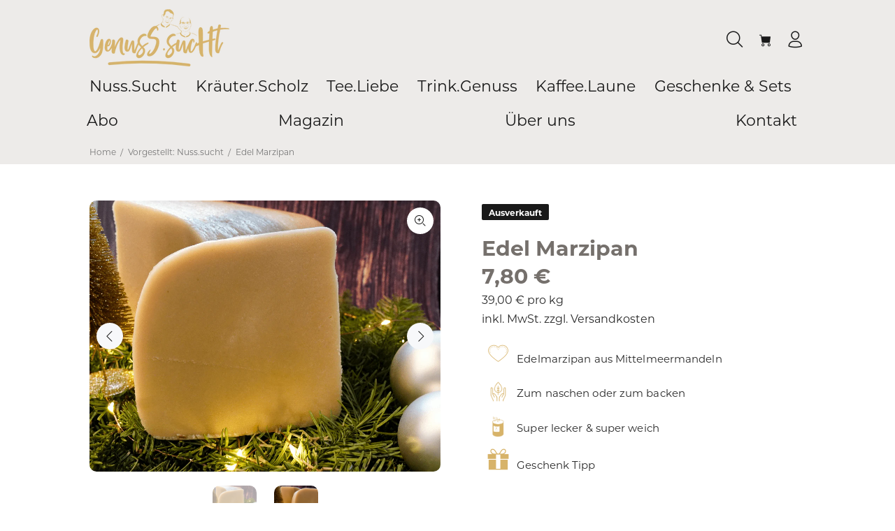

--- FILE ---
content_type: text/html; charset=utf-8
request_url: https://genusssucht.com/collections/vorgestellt-nuss-sucht/products/edel-marzipan?c=116
body_size: 63353
content:
<!doctype html>
<!--[if IE 9]> <html class="ie9 no-js" lang="de"> <![endif]-->
<!--[if (gt IE 9)|!(IE)]><!--> <html class="no-js" lang="de"> <!--<![endif]-->
<head>
<meta name="google-site-verification" content="10YGGJGQIqHHibm2ZVXVyYX3mjPg7Ug54u7v1PlXvBE" />

  
  <style>
.ctpSpj{
  line-height:1.1;
}
</style>


  
  <!-- Basic page needs ================================================== -->
  <meta charset="utf-8">
  <!--[if IE]><meta http-equiv="X-UA-Compatible" content="IE=edge,chrome=1"><![endif]-->
  <meta name="viewport" content="width=device-width,initial-scale=1">
  <meta name="theme-color" content="#d7b369">
  <meta name="keywords" content="Vorlage bearbeiten" />
  <meta name="author" content="p-themes">
  <link rel="canonical" href="https://genusssucht.com/products/edel-marzipan">
<link rel="stylesheet" href="https://cdnjs.cloudflare.com/ajax/libs/font-awesome/4.7.0/css/font-awesome.min.css">
  <link rel="stylesheet" href="https://use.typekit.net/hyf1xcu.css"><link rel="shortcut icon" href="//genusssucht.com/cdn/shop/files/Favicon_GEnusssucht_32x32.png?v=1673354403" type="image/png"><!-- Title and description ================================================== --><title>Edel Marzipan
&ndash; Genusssucht
</title><meta name="description" content="Feinstes Lübecker Edelmarzipan zum Naschen oder Backen."><!-- Social meta ================================================== --><!-- /snippets/social-meta-tags.liquid -->




<meta property="og:site_name" content="Genusssucht">
<meta property="og:url" content="https://genusssucht.com/products/edel-marzipan">
<meta property="og:title" content="Edel Marzipan">
<meta property="og:type" content="product">
<meta property="og:description" content="Feinstes Lübecker Edelmarzipan zum Naschen oder Backen.">

  <meta property="og:price:amount" content="7,80">
  <meta property="og:price:currency" content="EUR">

<meta property="og:image" content="http://genusssucht.com/cdn/shop/products/Edelmarzipan_1200x1200.png?v=1661010856"><meta property="og:image" content="http://genusssucht.com/cdn/shop/products/Edelmarzipan2_1200x1200.png?v=1661010856">
<meta property="og:image:secure_url" content="https://genusssucht.com/cdn/shop/products/Edelmarzipan_1200x1200.png?v=1661010856"><meta property="og:image:secure_url" content="https://genusssucht.com/cdn/shop/products/Edelmarzipan2_1200x1200.png?v=1661010856">


<meta name="twitter:card" content="summary_large_image">
<meta name="twitter:title" content="Edel Marzipan">
<meta name="twitter:description" content="Feinstes Lübecker Edelmarzipan zum Naschen oder Backen.">
<!-- Helpers ================================================== -->
  <!-- CSS ================================================== -->
<link href="//genusssucht.com/cdn/shop/t/5/assets/theme.css?v=81687854657580056741763896446" rel="stylesheet" type="text/css" media="all" />

<script src="//genusssucht.com/cdn/shop/t/5/assets/jquery.min.js?v=146653844047132007351657097005" defer="defer"></script><!-- Header hook for plugins ================================================== -->
  <script>window.performance && window.performance.mark && window.performance.mark('shopify.content_for_header.start');</script><meta name="facebook-domain-verification" content="zb2l4yrcpkgy02n8aar8tvi9wexpy9">
<meta name="google-site-verification" content="QhKtIJPIY3_7Aw6DkYRq9dHj4tD6vbARBOfwb9Dp5kM">
<meta id="shopify-digital-wallet" name="shopify-digital-wallet" content="/65202356465/digital_wallets/dialog">
<meta name="shopify-checkout-api-token" content="cba80bcdd61bead76a903ecfc3e650be">
<meta id="in-context-paypal-metadata" data-shop-id="65202356465" data-venmo-supported="false" data-environment="production" data-locale="de_DE" data-paypal-v4="true" data-currency="EUR">
<link rel="alternate" hreflang="x-default" href="https://genusssucht.com/products/edel-marzipan">
<link rel="alternate" hreflang="de" href="https://genusssucht.com/products/edel-marzipan">
<link rel="alternate" hreflang="de-AT" href="https://genusssucht.com/de-at/products/edel-marzipan">
<link rel="alternate" type="application/json+oembed" href="https://genusssucht.com/products/edel-marzipan.oembed">
<script async="async" src="/checkouts/internal/preloads.js?locale=de-DE"></script>
<link rel="preconnect" href="https://shop.app" crossorigin="anonymous">
<script async="async" src="https://shop.app/checkouts/internal/preloads.js?locale=de-DE&shop_id=65202356465" crossorigin="anonymous"></script>
<script id="apple-pay-shop-capabilities" type="application/json">{"shopId":65202356465,"countryCode":"DE","currencyCode":"EUR","merchantCapabilities":["supports3DS"],"merchantId":"gid:\/\/shopify\/Shop\/65202356465","merchantName":"Genusssucht","requiredBillingContactFields":["postalAddress","email"],"requiredShippingContactFields":["postalAddress","email"],"shippingType":"shipping","supportedNetworks":["visa","maestro","masterCard","amex"],"total":{"type":"pending","label":"Genusssucht","amount":"1.00"},"shopifyPaymentsEnabled":true,"supportsSubscriptions":true}</script>
<script id="shopify-features" type="application/json">{"accessToken":"cba80bcdd61bead76a903ecfc3e650be","betas":["rich-media-storefront-analytics"],"domain":"genusssucht.com","predictiveSearch":true,"shopId":65202356465,"locale":"de"}</script>
<script>var Shopify = Shopify || {};
Shopify.shop = "genusssucht.myshopify.com";
Shopify.locale = "de";
Shopify.currency = {"active":"EUR","rate":"1.0"};
Shopify.country = "DE";
Shopify.theme = {"name":"Kopie von Install-me-wokiee-v-2-1-2-shopify-2-0","id":133846401265,"schema_name":"Wokiee","schema_version":"2.1.2 shopify 2.0","theme_store_id":null,"role":"main"};
Shopify.theme.handle = "null";
Shopify.theme.style = {"id":null,"handle":null};
Shopify.cdnHost = "genusssucht.com/cdn";
Shopify.routes = Shopify.routes || {};
Shopify.routes.root = "/";</script>
<script type="module">!function(o){(o.Shopify=o.Shopify||{}).modules=!0}(window);</script>
<script>!function(o){function n(){var o=[];function n(){o.push(Array.prototype.slice.apply(arguments))}return n.q=o,n}var t=o.Shopify=o.Shopify||{};t.loadFeatures=n(),t.autoloadFeatures=n()}(window);</script>
<script>
  window.ShopifyPay = window.ShopifyPay || {};
  window.ShopifyPay.apiHost = "shop.app\/pay";
  window.ShopifyPay.redirectState = null;
</script>
<script id="shop-js-analytics" type="application/json">{"pageType":"product"}</script>
<script defer="defer" async type="module" src="//genusssucht.com/cdn/shopifycloud/shop-js/modules/v2/client.init-shop-cart-sync_XknANqpX.de.esm.js"></script>
<script defer="defer" async type="module" src="//genusssucht.com/cdn/shopifycloud/shop-js/modules/v2/chunk.common_DvdeXi9P.esm.js"></script>
<script type="module">
  await import("//genusssucht.com/cdn/shopifycloud/shop-js/modules/v2/client.init-shop-cart-sync_XknANqpX.de.esm.js");
await import("//genusssucht.com/cdn/shopifycloud/shop-js/modules/v2/chunk.common_DvdeXi9P.esm.js");

  window.Shopify.SignInWithShop?.initShopCartSync?.({"fedCMEnabled":true,"windoidEnabled":true});

</script>
<script>
  window.Shopify = window.Shopify || {};
  if (!window.Shopify.featureAssets) window.Shopify.featureAssets = {};
  window.Shopify.featureAssets['shop-js'] = {"shop-cart-sync":["modules/v2/client.shop-cart-sync_D9JQGxjh.de.esm.js","modules/v2/chunk.common_DvdeXi9P.esm.js"],"init-fed-cm":["modules/v2/client.init-fed-cm_DMo35JdQ.de.esm.js","modules/v2/chunk.common_DvdeXi9P.esm.js"],"init-windoid":["modules/v2/client.init-windoid_B3VvhkL7.de.esm.js","modules/v2/chunk.common_DvdeXi9P.esm.js"],"init-shop-email-lookup-coordinator":["modules/v2/client.init-shop-email-lookup-coordinator_Bz_MA9Op.de.esm.js","modules/v2/chunk.common_DvdeXi9P.esm.js"],"shop-cash-offers":["modules/v2/client.shop-cash-offers_CYQv6hn3.de.esm.js","modules/v2/chunk.common_DvdeXi9P.esm.js","modules/v2/chunk.modal_CkJq5XGD.esm.js"],"shop-button":["modules/v2/client.shop-button_Baq_RTkq.de.esm.js","modules/v2/chunk.common_DvdeXi9P.esm.js"],"shop-toast-manager":["modules/v2/client.shop-toast-manager_DCWfOqRF.de.esm.js","modules/v2/chunk.common_DvdeXi9P.esm.js"],"avatar":["modules/v2/client.avatar_BTnouDA3.de.esm.js"],"pay-button":["modules/v2/client.pay-button_CKXSOdRt.de.esm.js","modules/v2/chunk.common_DvdeXi9P.esm.js"],"init-shop-cart-sync":["modules/v2/client.init-shop-cart-sync_XknANqpX.de.esm.js","modules/v2/chunk.common_DvdeXi9P.esm.js"],"shop-login-button":["modules/v2/client.shop-login-button_caaxNUOr.de.esm.js","modules/v2/chunk.common_DvdeXi9P.esm.js","modules/v2/chunk.modal_CkJq5XGD.esm.js"],"init-customer-accounts-sign-up":["modules/v2/client.init-customer-accounts-sign-up_CDG_EMX9.de.esm.js","modules/v2/client.shop-login-button_caaxNUOr.de.esm.js","modules/v2/chunk.common_DvdeXi9P.esm.js","modules/v2/chunk.modal_CkJq5XGD.esm.js"],"init-shop-for-new-customer-accounts":["modules/v2/client.init-shop-for-new-customer-accounts_CbyP-mMl.de.esm.js","modules/v2/client.shop-login-button_caaxNUOr.de.esm.js","modules/v2/chunk.common_DvdeXi9P.esm.js","modules/v2/chunk.modal_CkJq5XGD.esm.js"],"init-customer-accounts":["modules/v2/client.init-customer-accounts_CBDBRCw9.de.esm.js","modules/v2/client.shop-login-button_caaxNUOr.de.esm.js","modules/v2/chunk.common_DvdeXi9P.esm.js","modules/v2/chunk.modal_CkJq5XGD.esm.js"],"shop-follow-button":["modules/v2/client.shop-follow-button_DKjGFHnv.de.esm.js","modules/v2/chunk.common_DvdeXi9P.esm.js","modules/v2/chunk.modal_CkJq5XGD.esm.js"],"checkout-modal":["modules/v2/client.checkout-modal_DiCgWgoC.de.esm.js","modules/v2/chunk.common_DvdeXi9P.esm.js","modules/v2/chunk.modal_CkJq5XGD.esm.js"],"lead-capture":["modules/v2/client.lead-capture_B-xxyKeu.de.esm.js","modules/v2/chunk.common_DvdeXi9P.esm.js","modules/v2/chunk.modal_CkJq5XGD.esm.js"],"shop-login":["modules/v2/client.shop-login_Cve_5msa.de.esm.js","modules/v2/chunk.common_DvdeXi9P.esm.js","modules/v2/chunk.modal_CkJq5XGD.esm.js"],"payment-terms":["modules/v2/client.payment-terms_D0YjRyyK.de.esm.js","modules/v2/chunk.common_DvdeXi9P.esm.js","modules/v2/chunk.modal_CkJq5XGD.esm.js"]};
</script>
<script>(function() {
  var isLoaded = false;
  function asyncLoad() {
    if (isLoaded) return;
    isLoaded = true;
    var urls = ["https:\/\/productdescriptions.fun\/scripts\/basiccbpd.js?shop=genusssucht.myshopify.com","https:\/\/cyan-baud.cinaberis.com\/cache\/genusssucht.myshopify.com\/script.js?c=1665132549000\u0026shop=genusssucht.myshopify.com","https:\/\/plugin.brevo.com\/integrations\/api\/automation\/script?user_connection_id=641ab83d2e8a1a060952121a\u0026ma-key=qel4h78ymvp3816t252oj4r9\u0026shop=genusssucht.myshopify.com","https:\/\/plugin.brevo.com\/integrations\/api\/sy\/cart_tracking\/script?ma-key=qel4h78ymvp3816t252oj4r9\u0026user_connection_id=641ab83d2e8a1a060952121a\u0026shop=genusssucht.myshopify.com"];
    for (var i = 0; i < urls.length; i++) {
      var s = document.createElement('script');
      s.type = 'text/javascript';
      s.async = true;
      s.src = urls[i];
      var x = document.getElementsByTagName('script')[0];
      x.parentNode.insertBefore(s, x);
    }
  };
  if(window.attachEvent) {
    window.attachEvent('onload', asyncLoad);
  } else {
    window.addEventListener('load', asyncLoad, false);
  }
})();</script>
<script id="__st">var __st={"a":65202356465,"offset":3600,"reqid":"6f90ff0f-0cc6-4eb5-b87a-52bb6ea727e0-1768929308","pageurl":"genusssucht.com\/collections\/vorgestellt-nuss-sucht\/products\/edel-marzipan?c=116","u":"4aa4e0e49b78","p":"product","rtyp":"product","rid":7779791372529};</script>
<script>window.ShopifyPaypalV4VisibilityTracking = true;</script>
<script id="captcha-bootstrap">!function(){'use strict';const t='contact',e='account',n='new_comment',o=[[t,t],['blogs',n],['comments',n],[t,'customer']],c=[[e,'customer_login'],[e,'guest_login'],[e,'recover_customer_password'],[e,'create_customer']],r=t=>t.map((([t,e])=>`form[action*='/${t}']:not([data-nocaptcha='true']) input[name='form_type'][value='${e}']`)).join(','),a=t=>()=>t?[...document.querySelectorAll(t)].map((t=>t.form)):[];function s(){const t=[...o],e=r(t);return a(e)}const i='password',u='form_key',d=['recaptcha-v3-token','g-recaptcha-response','h-captcha-response',i],f=()=>{try{return window.sessionStorage}catch{return}},m='__shopify_v',_=t=>t.elements[u];function p(t,e,n=!1){try{const o=window.sessionStorage,c=JSON.parse(o.getItem(e)),{data:r}=function(t){const{data:e,action:n}=t;return t[m]||n?{data:e,action:n}:{data:t,action:n}}(c);for(const[e,n]of Object.entries(r))t.elements[e]&&(t.elements[e].value=n);n&&o.removeItem(e)}catch(o){console.error('form repopulation failed',{error:o})}}const l='form_type',E='cptcha';function T(t){t.dataset[E]=!0}const w=window,h=w.document,L='Shopify',v='ce_forms',y='captcha';let A=!1;((t,e)=>{const n=(g='f06e6c50-85a8-45c8-87d0-21a2b65856fe',I='https://cdn.shopify.com/shopifycloud/storefront-forms-hcaptcha/ce_storefront_forms_captcha_hcaptcha.v1.5.2.iife.js',D={infoText:'Durch hCaptcha geschützt',privacyText:'Datenschutz',termsText:'Allgemeine Geschäftsbedingungen'},(t,e,n)=>{const o=w[L][v],c=o.bindForm;if(c)return c(t,g,e,D).then(n);var r;o.q.push([[t,g,e,D],n]),r=I,A||(h.body.append(Object.assign(h.createElement('script'),{id:'captcha-provider',async:!0,src:r})),A=!0)});var g,I,D;w[L]=w[L]||{},w[L][v]=w[L][v]||{},w[L][v].q=[],w[L][y]=w[L][y]||{},w[L][y].protect=function(t,e){n(t,void 0,e),T(t)},Object.freeze(w[L][y]),function(t,e,n,w,h,L){const[v,y,A,g]=function(t,e,n){const i=e?o:[],u=t?c:[],d=[...i,...u],f=r(d),m=r(i),_=r(d.filter((([t,e])=>n.includes(e))));return[a(f),a(m),a(_),s()]}(w,h,L),I=t=>{const e=t.target;return e instanceof HTMLFormElement?e:e&&e.form},D=t=>v().includes(t);t.addEventListener('submit',(t=>{const e=I(t);if(!e)return;const n=D(e)&&!e.dataset.hcaptchaBound&&!e.dataset.recaptchaBound,o=_(e),c=g().includes(e)&&(!o||!o.value);(n||c)&&t.preventDefault(),c&&!n&&(function(t){try{if(!f())return;!function(t){const e=f();if(!e)return;const n=_(t);if(!n)return;const o=n.value;o&&e.removeItem(o)}(t);const e=Array.from(Array(32),(()=>Math.random().toString(36)[2])).join('');!function(t,e){_(t)||t.append(Object.assign(document.createElement('input'),{type:'hidden',name:u})),t.elements[u].value=e}(t,e),function(t,e){const n=f();if(!n)return;const o=[...t.querySelectorAll(`input[type='${i}']`)].map((({name:t})=>t)),c=[...d,...o],r={};for(const[a,s]of new FormData(t).entries())c.includes(a)||(r[a]=s);n.setItem(e,JSON.stringify({[m]:1,action:t.action,data:r}))}(t,e)}catch(e){console.error('failed to persist form',e)}}(e),e.submit())}));const S=(t,e)=>{t&&!t.dataset[E]&&(n(t,e.some((e=>e===t))),T(t))};for(const o of['focusin','change'])t.addEventListener(o,(t=>{const e=I(t);D(e)&&S(e,y())}));const B=e.get('form_key'),M=e.get(l),P=B&&M;t.addEventListener('DOMContentLoaded',(()=>{const t=y();if(P)for(const e of t)e.elements[l].value===M&&p(e,B);[...new Set([...A(),...v().filter((t=>'true'===t.dataset.shopifyCaptcha))])].forEach((e=>S(e,t)))}))}(h,new URLSearchParams(w.location.search),n,t,e,['guest_login'])})(!0,!0)}();</script>
<script integrity="sha256-4kQ18oKyAcykRKYeNunJcIwy7WH5gtpwJnB7kiuLZ1E=" data-source-attribution="shopify.loadfeatures" defer="defer" src="//genusssucht.com/cdn/shopifycloud/storefront/assets/storefront/load_feature-a0a9edcb.js" crossorigin="anonymous"></script>
<script crossorigin="anonymous" defer="defer" src="//genusssucht.com/cdn/shopifycloud/storefront/assets/shopify_pay/storefront-65b4c6d7.js?v=20250812"></script>
<script data-source-attribution="shopify.dynamic_checkout.dynamic.init">var Shopify=Shopify||{};Shopify.PaymentButton=Shopify.PaymentButton||{isStorefrontPortableWallets:!0,init:function(){window.Shopify.PaymentButton.init=function(){};var t=document.createElement("script");t.src="https://genusssucht.com/cdn/shopifycloud/portable-wallets/latest/portable-wallets.de.js",t.type="module",document.head.appendChild(t)}};
</script>
<script data-source-attribution="shopify.dynamic_checkout.buyer_consent">
  function portableWalletsHideBuyerConsent(e){var t=document.getElementById("shopify-buyer-consent"),n=document.getElementById("shopify-subscription-policy-button");t&&n&&(t.classList.add("hidden"),t.setAttribute("aria-hidden","true"),n.removeEventListener("click",e))}function portableWalletsShowBuyerConsent(e){var t=document.getElementById("shopify-buyer-consent"),n=document.getElementById("shopify-subscription-policy-button");t&&n&&(t.classList.remove("hidden"),t.removeAttribute("aria-hidden"),n.addEventListener("click",e))}window.Shopify?.PaymentButton&&(window.Shopify.PaymentButton.hideBuyerConsent=portableWalletsHideBuyerConsent,window.Shopify.PaymentButton.showBuyerConsent=portableWalletsShowBuyerConsent);
</script>
<script data-source-attribution="shopify.dynamic_checkout.cart.bootstrap">document.addEventListener("DOMContentLoaded",(function(){function t(){return document.querySelector("shopify-accelerated-checkout-cart, shopify-accelerated-checkout")}if(t())Shopify.PaymentButton.init();else{new MutationObserver((function(e,n){t()&&(Shopify.PaymentButton.init(),n.disconnect())})).observe(document.body,{childList:!0,subtree:!0})}}));
</script>
<link id="shopify-accelerated-checkout-styles" rel="stylesheet" media="screen" href="https://genusssucht.com/cdn/shopifycloud/portable-wallets/latest/accelerated-checkout-backwards-compat.css" crossorigin="anonymous">
<style id="shopify-accelerated-checkout-cart">
        #shopify-buyer-consent {
  margin-top: 1em;
  display: inline-block;
  width: 100%;
}

#shopify-buyer-consent.hidden {
  display: none;
}

#shopify-subscription-policy-button {
  background: none;
  border: none;
  padding: 0;
  text-decoration: underline;
  font-size: inherit;
  cursor: pointer;
}

#shopify-subscription-policy-button::before {
  box-shadow: none;
}

      </style>
<script id="sections-script" data-sections="promo-fixed" defer="defer" src="//genusssucht.com/cdn/shop/t/5/compiled_assets/scripts.js?v=7345"></script>
<script>window.performance && window.performance.mark && window.performance.mark('shopify.content_for_header.end');</script>
  <!-- /Header hook for plugins ================================================== --><style>
    [data-rating="0.0"]{
      display:none !important;
    }
  </style>
<script type="text/javascript">
  window.Rivo = window.Rivo || {};
  window.Rivo.common = window.Rivo.common || {};
  window.Rivo.common.shop = {
    permanent_domain: 'genusssucht.myshopify.com',
    currency: "EUR",
    money_format: "{{amount_with_comma_separator}} €",
    id: 65202356465
  };
  

  window.Rivo.common.template = 'product';
  window.Rivo.common.cart = {};
  window.Rivo.common.vapid_public_key = "BJuXCmrtTK335SuczdNVYrGVtP_WXn4jImChm49st7K7z7e8gxSZUKk4DhUpk8j2Xpiw5G4-ylNbMKLlKkUEU98=";
  window.Rivo.global_config = {"asset_urls":{"loy":{"api_js":"https:\/\/cdn.shopify.com\/s\/files\/1\/0194\/1736\/6592\/t\/1\/assets\/ba_rivo_api.js?v=1691625949","init_js":"https:\/\/cdn.shopify.com\/s\/files\/1\/0194\/1736\/6592\/t\/1\/assets\/ba_loy_init.js?v=1691625938","referrals_js":"https:\/\/cdn.shopify.com\/s\/files\/1\/0194\/1736\/6592\/t\/1\/assets\/ba_loy_referrals.js?v=1691626564","referrals_css":"https:\/\/cdn.shopify.com\/s\/files\/1\/0194\/1736\/6592\/t\/1\/assets\/ba_loy_referrals.css?v=1690178293","widget_js":"https:\/\/cdn.shopify.com\/s\/files\/1\/0194\/1736\/6592\/t\/1\/assets\/ba_loy_widget.js?v=1691626560","widget_css":"https:\/\/cdn.shopify.com\/s\/files\/1\/0194\/1736\/6592\/t\/1\/assets\/ba_loy_widget.css?v=1691121779","page_init_js":"https:\/\/cdn.shopify.com\/s\/files\/1\/0194\/1736\/6592\/t\/1\/assets\/ba_loy_page_init.js?v=1691625941","page_widget_js":"https:\/\/cdn.shopify.com\/s\/files\/1\/0194\/1736\/6592\/t\/1\/assets\/ba_loy_page_widget.js?v=1691625943","page_widget_css":"https:\/\/cdn.shopify.com\/s\/files\/1\/0194\/1736\/6592\/t\/1\/assets\/ba_loy_page.css?v=1689377962","page_preview_js":"\/assets\/msg\/loy_page_preview.js"},"rev":{"init_js":"https:\/\/cdn.shopify.com\/s\/files\/1\/0194\/1736\/6592\/t\/1\/assets\/ba_rev_init.js?v=1689014017","display_js":"https:\/\/cdn.shopify.com\/s\/files\/1\/0194\/1736\/6592\/t\/1\/assets\/ba_rev_display.js?v=1691539285","modal_js":"https:\/\/cdn.shopify.com\/s\/files\/1\/0194\/1736\/6592\/t\/1\/assets\/ba_rev_modal.js?v=1689556472","widget_css":"https:\/\/cdn.shopify.com\/s\/files\/1\/0194\/1736\/6592\/t\/1\/assets\/ba_rev_widget.css?v=1680320455","modal_css":"https:\/\/cdn.shopify.com\/s\/files\/1\/0194\/1736\/6592\/t\/1\/assets\/ba_rev_modal.css?v=1680295707"},"pu":{"init_js":"https:\/\/cdn.shopify.com\/s\/files\/1\/0194\/1736\/6592\/t\/1\/assets\/ba_pu_init.js?v=1635877170"},"widgets":{"init_js":"https:\/\/cdn.shopify.com\/s\/files\/1\/0194\/1736\/6592\/t\/1\/assets\/ba_widget_init.js?v=1679987682","modal_js":"https:\/\/cdn.shopify.com\/s\/files\/1\/0194\/1736\/6592\/t\/1\/assets\/ba_widget_modal.js?v=1679987684","modal_css":"https:\/\/cdn.shopify.com\/s\/files\/1\/0194\/1736\/6592\/t\/1\/assets\/ba_widget_modal.css?v=1654723622"},"forms":{"init_js":"https:\/\/cdn.shopify.com\/s\/files\/1\/0194\/1736\/6592\/t\/1\/assets\/ba_forms_init.js?v=1691625946","widget_js":"https:\/\/cdn.shopify.com\/s\/files\/1\/0194\/1736\/6592\/t\/1\/assets\/ba_forms_widget.js?v=1691625947","forms_css":"https:\/\/cdn.shopify.com\/s\/files\/1\/0194\/1736\/6592\/t\/1\/assets\/ba_forms.css?v=1654711758"},"global":{"helper_js":"https:\/\/cdn.shopify.com\/s\/files\/1\/0194\/1736\/6592\/t\/1\/assets\/ba_tracking.js?v=1680229884"}},"proxy_paths":{"pop":"\/apps\/ba-pop","app_metrics":"\/apps\/ba-pop\/app_metrics","push_subscription":"\/apps\/ba-pop\/push"},"aat":["pop"],"pv":false,"sts":false,"bam":false,"batc":false,"base_money_format":"{{amount_with_comma_separator}} €","loy_js_api_enabled":false,"shop":{"name":"Genusssucht","domain":"genusssucht.com"}};

  
    if (window.Rivo.common.template == 'product'){
      window.Rivo.common.product = {
        id: 7779791372529, price: 780, handle: "edel-marzipan", tags: ["Backzutaten","Marzipan \u0026 Schokolade: Rouladen \u0026 Stullen","Vorgestellt: Nuss.sucht"],
        available: false, title: "Edel Marzipan", variants: [{"id":43170095956209,"title":"200g","option1":"200g","option2":null,"option3":null,"sku":"RO-EM-S","requires_shipping":true,"taxable":true,"featured_image":null,"available":false,"name":"Edel Marzipan - 200g","public_title":"200g","options":["200g"],"price":780,"weight":210,"compare_at_price":null,"inventory_management":"shopify","barcode":"","requires_selling_plan":false,"unit_price":3900,"unit_price_measurement":{"measured_type":"weight","quantity_value":"200.0","quantity_unit":"g","reference_value":1,"reference_unit":"kg"},"selling_plan_allocations":[{"price_adjustments":[{"position":1,"price":702}],"price":702,"compare_at_price":780,"per_delivery_price":702,"unit_price":3510,"selling_plan_id":3181183217,"selling_plan_group_id":"120d039f5e28cbf519943a5ab85ebf7fddf70bab"},{"price_adjustments":[{"position":1,"price":702}],"price":702,"compare_at_price":780,"per_delivery_price":702,"unit_price":3510,"selling_plan_id":3181215985,"selling_plan_group_id":"120d039f5e28cbf519943a5ab85ebf7fddf70bab"},{"price_adjustments":[{"position":1,"price":702}],"price":702,"compare_at_price":780,"per_delivery_price":702,"unit_price":3510,"selling_plan_id":3181248753,"selling_plan_group_id":"120d039f5e28cbf519943a5ab85ebf7fddf70bab"},{"price_adjustments":[{"position":1,"price":702}],"price":702,"compare_at_price":780,"per_delivery_price":702,"unit_price":3510,"selling_plan_id":3181281521,"selling_plan_group_id":"120d039f5e28cbf519943a5ab85ebf7fddf70bab"}]}]
      };
    }
  




    window.Rivo.widgets_config = {"id":107838,"active":false,"frequency_limit_amount":2,"frequency_limit_time_unit":"days","background_image":{"position":"none","widget_background_preview_url":""},"initial_state":{"body":"Vom 18.08.23- 26.08.23 sind wir im Urlaub. \r\nAlle bestellungen werden ab dem 29.08.23 ganz normal versendet. ","title":"Wir machen Urlaub","cta_text":"Claim Discount","show_email":"true","action_text":"Saving...","footer_text":"You are signing up to receive communication via email and can unsubscribe at any time.","dismiss_text":"No thanks","email_placeholder":"Email Address","phone_placeholder":"Phone Number"},"success_state":{"body":"Thanks for subscribing. Copy your discount code and apply to your next order.","title":"Discount Unlocked 🎉","cta_text":"Continue shopping","cta_action":"dismiss","redirect_url":"","open_url_new_tab":"false"},"closed_state":{"action":"close_widget","font_size":"20","action_text":"GET 10% OFF","display_offset":"300","display_position":"left"},"error_state":{"submit_error":"Sorry, please try again later","invalid_email":"Please enter valid email address!","error_subscribing":"Error subscribing, try again later","already_registered":"You have already registered","invalid_phone_number":"Please enter valid phone number!"},"trigger":{"action":"on_timer","delay_in_seconds":"0"},"colors":{"link_color":"#4FC3F7","sticky_bar_bg":"#C62828","cta_font_color":"#fff","body_font_color":"#000","sticky_bar_text":"#fff","background_color":"#fff","error_text_color":"#ff2626","title_font_color":"#000","footer_font_color":"#bbb","dismiss_font_color":"#bbb","cta_background_color":"#000","sticky_coupon_bar_bg":"#286ef8","error_text_background":"","sticky_coupon_bar_text":"#fff"},"sticky_coupon_bar":{"enabled":"false","message":"Don't forget to use your code"},"display_style":{"font":"Arial","size":"regular","align":"center"},"dismissable":true,"has_background":false,"opt_in_channels":["email"],"rules":[],"widget_css":".powered_by_rivo{\n  display: block;\n}\n.ba_widget_main_design {\n  background: #fff;\n}\n.ba_widget_content{text-align: center}\n.ba_widget_parent{\n  font-family: Arial;\n}\n.ba_widget_parent.background{\n}\n.ba_widget_left_content{\n}\n.ba_widget_right_content{\n}\n#ba_widget_cta_button:disabled{\n  background: #000cc;\n}\n#ba_widget_cta_button{\n  background: #000;\n  color: #fff;\n}\n#ba_widget_cta_button:after {\n  background: #000e0;\n}\n.ba_initial_state_title, .ba_success_state_title{\n  color: #000;\n}\n.ba_initial_state_body, .ba_success_state_body{\n  color: #000;\n}\n.ba_initial_state_dismiss_text{\n  color: #bbb;\n}\n.ba_initial_state_footer_text, .ba_initial_state_sms_agreement{\n  color: #bbb;\n}\n.ba_widget_error{\n  color: #ff2626;\n  background: ;\n}\n.ba_link_color{\n  color: #4FC3F7;\n}\n","custom_css":null,"logo":null};

</script>


<script type="text/javascript">
  

  //Global snippet for Rivo
  //this is updated automatically - do not edit manually.

  function loadScript(src, defer, done) {
    var js = document.createElement('script');
    js.src = src;
    js.defer = defer;
    js.onload = function(){done();};
    js.onerror = function(){
      done(new Error('Failed to load script ' + src));
    };
    document.head.appendChild(js);
  }

  function browserSupportsAllFeatures() {
    return window.Promise && window.fetch && window.Symbol;
  }

  if (browserSupportsAllFeatures()) {
    main();
  } else {
    loadScript('https://polyfill-fastly.net/v3/polyfill.min.js?features=Promise,fetch', true, main);
  }

  function loadAppScripts(){
     if (window.Rivo.global_config.aat.includes("loy")){
      loadScript(window.Rivo.global_config.asset_urls.loy.init_js, true, function(){});
     }

     if (window.Rivo.global_config.aat.includes("rev")){
      loadScript(window.Rivo.global_config.asset_urls.rev.init_js, true, function(){});
     }

     if (window.Rivo.global_config.aat.includes("pu")){
      loadScript(window.Rivo.global_config.asset_urls.pu.init_js, true, function(){});
     }

     if (window.Rivo.global_config.aat.includes("pop") || window.Rivo.global_config.aat.includes("pu")){
      loadScript(window.Rivo.global_config.asset_urls.widgets.init_js, true, function(){});
     }
  }

  function main(err) {
    loadScript(window.Rivo.global_config.asset_urls.global.helper_js, false, loadAppScripts);
  }
</script>



<div id='popper_app'>

<script>window.popper_ga = (type, event, category, action, label, value) => {return false;}</script>
<script>var PopperAnglerfox={variables:{shop: 'genusssucht.myshopify.com',app_url:'https://popup.anglerfox.com'}};    
    
    PopperAnglerfox.variables.cartObj = {"note":null,"attributes":{},"original_total_price":0,"total_price":0,"total_discount":0,"total_weight":0.0,"item_count":0,"items":[],"requires_shipping":false,"currency":"EUR","items_subtotal_price":0,"cart_level_discount_applications":[],"checkout_charge_amount":0};
    function ifPopupMatchUrl(configUrl){
        let currentUrl = new URL(window.location.href);
        switch (configUrl) {
            case 'All Pages':
                return true;
                break;
            case 'Home Page Only':
                return currentUrl.pathname == '/';
                break;
            case 'All Product Page':
                return currentUrl.pathname.startsWith('/products');
                break;
            case 'All Collection Page':
                return currentUrl.pathname.startsWith('/collections') && !currentUrl.pathname.includes('/product');
                break;
            default:
                return ifSpecificPageUrl(configUrl)
                break;
        }
    }
    function ifSpecificPageUrl(configUrl){
        let currentUrl = new URL(window.location.href);
        if (!/^(?:f|ht)tps?\:\/\//.test(configUrl)) {
            configUrl = 'https://' + configUrl;
        }
        let url = new URL(configUrl);
        return url.host+url.pathname == currentUrl.host+currentUrl.pathname;
    }
    function getCookie(cname) {
        let name = cname + '=';
        let decodedCookie = decodeURIComponent(document.cookie);
        let ca = decodedCookie.split(';');
        for(let i = 0; i <ca.length; i++) {
            let c = ca[i];
            while (c.charAt(0) == ' ') {
                c = c.substring(1);
            }
            if (c.indexOf(name) == 0) {
                return c.substring(name.length, c.length);
            }
        }
        return null;
    }function checkCustomerTags(check,tags){
        if(!check) return true;
        let customerTags = null; 
        if(!customerTags) return false;
        return tags.some(r=> customerTags.includes(r))
    }
    function checkCartDiscount(check){
        if(check==1) return true;
        let discount_code = getCookie('discount_code');
        let cartObj = PopperAnglerfox.variables.cartObj;
        if(cartObj.cart_level_discount_applications.length>0 || cartObj.total_discount>0 || discount_code){
            if(check==2)return true;
        }
        return false;
    }
    function checkCartAmount(condition,amount){
        if(amount==0)return true;
        let cartObj = PopperAnglerfox.variables.cartObj;
        if(condition=='shorter' && (cartObj.total_price/100)<amount){
            return true;
        }
        if(condition=='greater' && (cartObj.total_price/100)>amount){
            return true;
        }
        return false;
    }
    function checkDateBetween(dates){
        if(!dates || dates.length==0) return true;
        let from = (new Date(dates[0]));//.setHours(0,0,0,0);//.getTime();
        let to   = (new Date(dates[1]));//.getTime();
        let check = (new Date());//.getTime();
        if(check >= from && check <= to){
            return true
        }
    }
    function checkMobileOrDesktop(plateform){
        const widnowWidth = window.innerWidth;
        if(((widnowWidth<700 && plateform=='mobile') || (widnowWidth>700 && plateform=='desktop')) || plateform=='both'){
            return true;
        }
        return false;
    }
    function checkProductCollection(isActive, type, name){
        if(!isActive)return true;
        if(type=='collection'){
            let collectionObj = ''.split('/');
            return collectionObj.includes(name.name)
        }
        if(type=='product'){
            let cartObj = PopperAnglerfox.variables.cartObj;
            return cartObj.items.some(r=> name.id.includes(r.product_id))
        }
        return false;
    }

    function checkNewUser(configuration,id){
       if(typeof configuration.showToNewUsersOnly == 'undefined' || !configuration.showToNewUsersOnly ||
          ((typeof ShopifyAnalytics != "undefined" && typeof ShopifyAnalytics.meta.page.customerId == 'undefined') || localStorage.getItem("popup_"+id) == null))
         return true;

        return false;
    }

    PopperAnglerfox.variables.haveToShowPopup = false;
    PopperAnglerfox.variables.popper_popup_json = [{"id":1257,"shop_id":1547,"status":0,"popup_json":"{\"isAppEnable\":0,\"popupType\":\"Popup\",\"themeName\":\"actionPop\",\"basicInfo\":{\"input\":{\"name\":\"Urlaub\",\"description\":\"urlaub\"}},\"customize\":{\"description\":\"Choose the popup design from above dropdown, you will be able to customize text, colors and other things in next step.\",\"input\":{\"topTitle\":\"\\ud83c\\udfdd\\ufe0fUrlaub \\ud83c\\udfdd\\ufe0f\",\"topTitleColor\":\"#1625F2\",\"title\":\"Betriebsferien\",\"titleColor\":\"#000000\",\"description\":\"Wir machen eine Pause. In der Zeit vom 18.08 - 01.09 haben wir geschlossen. Alle Bestellungen werden ab dem 02.09 normal versendet.\",\"descriptionColor\":\"#000000\",\"linkText\":\"zum Shop\",\"linkColor\":\"#ffffff\",\"linkBackgroundColor\":\"#d18f00\",\"boxBackgroundColor\":\"#ffffff\",\"position\":\"Center Center\",\"backgroundImage\":\"https:\\/\\/popup.anglerfox.com\\/storage\\/\\/uploads\\/1547\\/actionPop\\/689c58541c0c6.jpeg\",\"css\":\"\\/* This is a single-line comment *\\/ \\n \\/*.anglerfox-modal-popper .modal-body{\\n background-color: #ffffff; \\n} *\\/\"}},\"setting\":{\"input\":{\"showPopupAfter\":\"2\",\"oncePopupClosedDoNotShowFor\":\"120\",\"readArticleUrl\":\"https:\\/\\/genusssucht.com\"}},\"configuration\":{\"input\":{\"page_url\":\"All Pages\",\"visible_on\":\"both\",\"available_on\":[\"2025-08-13T08:25:42.589Z\",\"2025-09-01T08:25:42.589Z\"],\"show_if_no_discount_on_cart\":1,\"cart_value_condition\":\"greater\",\"cart_value_amount\":0,\"show_on_cart_product_collection\":false,\"cart_check_type\":\"product\",\"cart_check\":{\"id\":null,\"name\":null},\"show_to_customer_tags\":false,\"customer_tags\":[]}},\"id\":\"1257\",\"trigger\":{\"description\":\"Choose the popup trigger above dropdown, you will be able to customize trigger selector\",\"input\":{\"type\":\"Pageload\",\"element\":null}}}","created_at":"2023-08-16T07:50:20.000000Z","updated_at":"2025-09-01T07:08:03.000000Z"}];
    PopperAnglerfox.variables.queryString = window.location.search;
    PopperAnglerfox.variables.urlParams = new URLSearchParams(PopperAnglerfox.variables.queryString);
    PopperAnglerfox.variables.popper_id = PopperAnglerfox.variables.urlParams.get('popper_id')
    PopperAnglerfox.variables.popper_popup_json.forEach((popup)=>{
        if(parseInt(popup.id)==parseInt(PopperAnglerfox.variables.popper_id)){
            PopperAnglerfox.variables.haveToShowPopup=true;
        }else if(popup.status){
            let popup_json_value = JSON.parse(popup.popup_json)
            let configuration = popup_json_value.configuration.input
            if(
                ifPopupMatchUrl(configuration.page_url) &&
                checkMobileOrDesktop(configuration.visible_on) &&
                checkDateBetween(configuration.available_on) &&
                checkCartAmount(configuration.cart_value_condition, configuration.cart_value_amount) &&
                checkCartDiscount(configuration.show_if_no_discount_on_cart) &&
                checkCustomerTags(configuration.show_to_customer_tags, configuration.customer_tags) &&
                checkProductCollection(configuration.show_on_cart_product_collection,configuration.cart_check_type, configuration.cart_check) &&
                checkNewUser(configuration,popup.id)
            ){
                PopperAnglerfox.variables.haveToShowPopup=true
            }
        }
    })
    if(PopperAnglerfox.variables.haveToShowPopup){
        window.addEventListener('load', (event) => {
            let script = document.createElement('script');
            script.type = 'text/javascript';
            script.src = PopperAnglerfox.variables.app_url+'/frontend/dist/main.js';
            script.async = true;
            //script.dataset.cfasync = false;
            document.head.appendChild(script);
        })
    }

</script></div><!-- BEGIN app block: shopify://apps/complianz-gdpr-cookie-consent/blocks/bc-block/e49729f0-d37d-4e24-ac65-e0e2f472ac27 -->

    
    
    

    
    
        <script>
            var sDomain = location.host;
            (function(){
                window.thirdPartyScriptDefinition = [
                    
                ]
            })();(()=>{
                var sDomain=location.host;
                const __useGoogleConsentMode =false;
                const __whiteListForConsentMode =[];
                const __dataLayerName ='';
                (()=>{var i={z:"thirdPartyScriptDefinition",o:"Shopify",c:"analytics",d:"publish",i:"src",l:"provider",p:"type_0",y:"type_1",f:"type_2",n:"true",a:"length",r:"detail",A:"Proxy",j:"setInterval",F:"clearInterval",g:"find",X:"filter",G:"forEach",H:"splice",Z:"hasOwnProperty",M:"addEventListener",u:"includes",h:"push",_:"cookie",P:"set",O:"get",s:"gtag",D:"ad_storage",I:"ad_user_data",T:"ad_personalization",b:"analytics_storage",x:"functionality_storage",C:"personalization_storage",L:"security_storage",R:"wait_for_update",k:"consent",U:"default",q:"ads_data_redaction",B:"google_consent_mode",J:"dataLayer",e:"granted",t:"denied",Q:"update",V:"GDPR_LC:userConsentSetting",W:1500,m:null},o={[i.D]:i.t,[i.I]:i.t,[i.T]:i.t,[i.b]:i.t,[i.x]:i.t,[i.C]:i.t,[i.L]:i.t,[i.R]:i.W};((a,l,t,f,p=[],c=t.J)=>{let y=function(r,e){return!!r[t.g](n=>!!n&&!!e&&n[t.i]&&e[t.i]&&n[t.i]===e[t.i]&&n[t._]===e[t._])},g=r=>f?!!p[t.g](e=>{if(typeof r[t.i]=="string")return r[t.i][t.u](e);if(typeof r[t.l]=="string")return r[t.l][t.u](e)}):!1,u=function(r){let e=[];for(let s=0;s<r[t.a];s++)r[s]||e[t.h](s);let n=r[t.a]-e[t.a];return e[t.G](s=>r[t.H](s,1)),n},d=[],h={[t.P]:(r,e,n,s)=>{let _=u(r);return e===t.a?r[t.a]=_:n!=null&&(y(r,n)||g(n)||(d[e]=n)),!0},[t.O]:(r,e)=>r[e]};if(a[t.z]=new a[t.A](d,h),f){a[c]=a[c]||[],a[t.s]=function(...n){a[c][t.h](n)},a[t.s](t.k,t.U,{...o}),a[t.s](t.P,t.q,!0);let r=a[t.j](()=>{!!a[t.o]&&!!a[t.o][t.c]&&!!a[t.o][t.c][t.d]&&(a[t.F](r),a[t.o][t.c][t.d](t.B,{...o}))},5),e=n=>{Date.now()-t.m<50||(t.m=Date.now(),o[t.D]=n[t.r][t.f][t.n]?t.e:t.t,o[t.I]=n[t.r][t.f][t.n]?t.e:t.t,o[t.T]=n[t.r][t.f][t.n]?t.e:t.t,o[t.b]=n[t.r][t.y][t.n]?t.e:t.t,o[t.x]=n[t.r][t.p][t.n]?t.e:t.t,o[t.C]=n[t.r][t.y][t.n]?t.e:t.t,o[t.L]=n[t.r][t.p][t.n]?t.e:t.t,a[t.s](t.k,t.Q,{...o}))};l[t.M](t.V,e)}})(window,document,i,__useGoogleConsentMode,__whiteListForConsentMode,__dataLayerName);})();
                const definitions = [];
                definitions.length > 0 && window.thirdPartyScriptDefinition.push(...definitions);
                window.BC_JSON_ObjectBypass={"_ab":{"description":"Used in connection with access to admin.","path":"\/","domain":"","provider":"Shopify","type":"type_0","expires":"86400","recommendation":"0","editable":"false","deletable":"false","set":"0"},"_secure_session_id":{"description":"Used in connection with navigation through a storefront.","path":"\/","domain":"","provider":"Shopify","type":"type_0","expires":"2592000","recommendation":"0","editable":"false","deletable":"false","set":"0"},"__cfduid":{"description":"The _cfduid cookie helps Cloudflare detect malicious visitors to our Customers’ websites and minimizes blocking legitimate users.","path":"\/","domain":"","provider":"Cloudflare","type":"type_0","expires":"2592000","recommendation":"0","editable":"false","deletable":"false","set":"0"},"Cart":{"description":"Used in connection with shopping cart.","path":"\/","domain":"","provider":"Shopify","type":"type_0","expires":"1209600","recommendation":"0","editable":"false","deletable":"false","set":"0"},"cart":{"description":"Used in connection with shopping cart.","path":"\/","domain":"","provider":"Shopify","type":"type_0","expires":"1209600","recommendation":"0","editable":"false","deletable":"false","set":"0"},"cart_sig":{"description":"Used in connection with checkout.","path":"\/","domain":"","provider":"Shopify","type":"type_0","expires":"1209600","recommendation":"0","editable":"false","deletable":"false","set":"0"},"cart_ts":{"description":"Used in connection with checkout.","path":"\/","domain":"","provider":"Shopify","type":"type_0","expires":"1209600","recommendation":"0","editable":"false","deletable":"false","set":"0"},"cart_ver":{"description":"Used in connection with shopping cart.","path":"\/","domain":"","provider":"Shopify","type":"type_0","expires":"1209600","recommendation":"0","editable":"false","deletable":"false","set":"0"},"checkout_token":{"description":"Used in connection with checkout.","path":"\/","domain":"","provider":"Shopify","type":"type_0","expires":"31536000","recommendation":"0","editable":"false","deletable":"false","set":"0"},"Secret":{"description":"Used in connection with checkout.","path":"\/","domain":"","provider":"Shopify","type":"type_0","expires":"31536000","recommendation":"0","editable":"false","deletable":"false","set":"0"},"secure_customer_sig":{"description":"Used in connection with customer login.","path":"\/","domain":"","provider":"Shopify","type":"type_0","expires":"31536000","recommendation":"0","editable":"false","deletable":"false","set":"0"},"storefront_digest":{"description":"Used in connection with customer login.","path":"\/","domain":"","provider":"Shopify","type":"type_0","expires":"31536000","recommendation":"0","editable":"false","deletable":"false","set":"0"},"_shopify_u":{"description":"Used to facilitate updating customer account information.","path":"\/","domain":"","provider":"Shopify","type":"type_0","expires":"31536000","recommendation":"0","editable":"false","deletable":"false","set":"0"},"XSRF-TOKEN":{"description":"Used in connection with GDPR legal Cookie.","path":"\/","domain":"","provider":"GDPR Legal Cookie","type":"type_0","expires":"31536000","recommendation":"0","editable":"false","deletable":"false","set":"0"},"gdpr_legal_cookie_session":{"description":"Used in connection with GDPR legal Cookie.","path":"\/","domain":"","provider":"GDPR Legal Cookie","type":"type_0","expires":"0","recommendation":"0","editable":"false","deletable":"false","set":"0"},"_bc_c_set":{"description":"Used in connection with GDPR legal Cookie.","path":"\/","domain":"","provider":"GDPR Legal Cookie","type":"type_0","expires":"2592000","recommendation":"0","editable":"false","deletable":"false","set":"0","optIn":true,"live":"1"},"_tracking_consent":{"description":"For Shopify User Consent Tracking.","path":"\/","domain":"","provider":"Shopify","type":"type_0","expires":"31536000","recommendation":"0","editable":"false","deletable":"false","set":"0"},"_shopify_m":{"description":"Used for managing customer privacy settings.","path":"\/","domain":"","provider":"Shopify","type":"type_0","expires":"31536000","recommendation":"0","editable":"false","deletable":"false","set":"0"},"_shopify_tm":{"description":"Used for managing customer privacy settings.","path":"\/","domain":"","provider":"Shopify","type":"type_0","expires":"31536000","recommendation":"0","editable":"false","deletable":"false","set":"0"},"_shopify_tw":{"description":"Used for managing customer privacy settings.","path":"\/","domain":"","provider":"Shopify","type":"type_0","expires":"31536000","recommendation":"0","editable":"false","deletable":"false","set":"0"},"_storefront_u":{"description":"Used to facilitate updating customer account information.","path":"\/","domain":"","provider":"Shopify","type":"type_0","expires":"31536000","recommendation":"0","editable":"false","deletable":"false","set":"0"},"cart_currency":{"description":"Used in connection with cart and checkout.","path":"\/","domain":"","provider":"Shopify","type":"type_0","expires":"31536000","recommendation":"0","editable":"false","deletable":"false","set":"0"},"_orig_referrer":{"description":"Used in connection with shopping cart.","path":"\/","domain":"","provider":"Shopify","type":"type_1","expires":"1209600","recommendation":"1","editable":"true","deletable":"false","set":"1"},"_landing_page":{"description":"Track landing pages.","path":"\/","domain":"","provider":"Shopify","type":"type_1","expires":"1209600","recommendation":"1","editable":"true","deletable":"false","set":"1"},"_s":{"description":"Shopify analytics.","path":"\/","domain":"","provider":"Shopify","type":"type_1","expires":"1800","recommendation":"1","editable":"true","deletable":"false","set":"1"},"_shopify_d":{"description":"Shopify analytics.","path":"\/","domain":"","provider":"Shopify","type":"type_1","expires":"1209600","recommendation":"1","editable":"true","deletable":"false","set":"1"},"_shopify_fs":{"description":"Shopify analytics.","path":"\/","domain":"","provider":"Shopify","type":"type_1","expires":"1209600","recommendation":"1","editable":"true","deletable":"false","set":"1"},"_shopify_s":{"description":"Shopify analytics.","path":"\/","domain":"","provider":"Shopify","type":"type_1","expires":"1800","recommendation":"1","editable":"true","deletable":"false","set":"1"},"_shopify_y":{"description":"Shopify analytics.","path":"\/","domain":"","provider":"Shopify","type":"type_1","expires":"31536000","recommendation":"1","editable":"true","deletable":"false","set":"1"},"_y":{"description":"Shopify analytics.","path":"\/","domain":"","provider":"Shopify","type":"type_1","expires":"31536000","recommendation":"1","editable":"true","deletable":"false","set":"1"},"_shopify_sa_p":{"description":"Shopify analytics relating to marketing \u0026 referrals.","path":"\/","domain":"","provider":"Shopify","type":"type_1","expires":"1800","recommendation":"1","editable":"true","deletable":"false","set":"1"},"_shopify_sa_t":{"description":"Shopify analytics relating to marketing \u0026 referrals.","path":"\/","domain":"","provider":"Shopify","type":"type_1","expires":"1800","recommendation":"1","editable":"true","deletable":"false","set":"1"},"_shopify_uniq":{"description":"Shopify analytics.","path":"\/","domain":"","provider":"Shopify","type":"type_1","expires":"1800","recommendation":"1","editable":"true","deletable":"false","set":"1"},"_shopify_visit":{"description":"Shopify analytics.","path":"\/","domain":"","provider":"Shopify","type":"type_1","expires":"1800","recommendation":"1","editable":"true","deletable":"false","set":"1"},"tracked_start_checkout":{"description":"Shopify analytics relating to checkout.","path":"\/","domain":"","provider":"Shopify","type":"type_1","expires":"1800","recommendation":"1","editable":"true","deletable":"false","set":"1"},"ki_r":{"description":"Shopify analytics.","path":"\/","domain":"","provider":"Shopify","type":"type_1","expires":"1800","recommendation":"1","editable":"true","deletable":"false","set":"1"},"ki_t":{"description":"Shopify analytics.","path":"\/","domain":"","provider":"Shopify","type":"type_1","expires":"1800","recommendation":"1","editable":"true","deletable":"false","set":"1"},"ab_test_*":{"description":"Shopify analytics.","path":"\/","domain":"","provider":"Shopify","type":"type_1","expires":"1800","recommendation":"1","editable":"true","deletable":"false","set":"1"}};
                const permanentDomain = 'genusssucht.myshopify.com';
                window.BC_GDPR_2ce3a13160348f524c8cc9={'google':[],'_bc_c_set':'customScript','customScriptsSRC':[]};
                var GDPR_LC_versionNr=202401311200;var GDPR_LC_ZLoad=function(){var defaultDefinition=[
                    // { "src": "facebook", "cookie": "fr", "provider": "facebook.com", "description": "", "expires": 7776000, "domain": "facebook.com", "declaration": 1, "group": "facebook" }, { "src": "facebook", "cookie": "_fbp", "provider": sDomain, "description": "", "expires": 7776000, "domain": sDomain, "declaration": 1, "group": "facebook" }, { "src": "google-analytics.com", "cookie": "_ga", "provider": sDomain, "description": "", "expires": 63072000, "domain": sDomain, "declaration": 1, "group": "google" }, { "src": "googletagmanager.com", "cookie": "_ga", "provider": sDomain, "description": "", "expires": 63072000, "domain": sDomain, "declaration": 1, "group": "google" }, { "src": "googletagmanager.com", "cookie": "_gid", "provider": sDomain, "description": "", "expires": 86400, "domain": sDomain, "declaration": 1, "group": "google" }, { "src": "googletagmanager.com", "cookie": "_gat", "provider": sDomain, "description": "", "expires": 86400, "domain": sDomain, "declaration": 1, "group": "google" }, { "src": "googleadservices.com", "cookie": "IDE", "provider": sDomain, "description": "", "expires": 63072000, "domain": sDomain, "declaration": 2, "group": "google Ads" }
                ]; if (window.thirdPartyScriptDefinition ===undefined) { window.thirdPartyScriptDefinition=[]; defaultDefinition.forEach(function (value) { window.thirdPartyScriptDefinition.push(value) }) } else { var exist=false; defaultDefinition.forEach(function (script) { window.thirdPartyScriptDefinition.forEach(function (value) { if (value.src ===script.src && value.cookie ===script.cookie) { exist=true } }); if (!exist) { window.thirdPartyScriptDefinition.push(script) } }) } (function polyfill(){if (!Array.from) { Array.from=(function(){var toStr=Object.prototype.toString; var isCallable=function (fn) { return typeof fn ==='function' || toStr.call(fn) ==='[object Function]' }; var toInteger=function (value) { var number=Number(value); if (isNaN(number)) { return 0 } if (number ===0 || !isFinite(number)) { return number } return (number > 0 ? 1 : -1) * Math.floor(Math.abs(number)) }; var maxSafeInteger=Math.pow(2, 53) - 1; var toLength=function (value) { var len=toInteger(value); return Math.min(Math.max(len, 0), maxSafeInteger) }; return function from(arrayLike) { var C=this; var items=Object(arrayLike); if (arrayLike ==null) { throw new TypeError('Array.from requires an array-like object - not null or undefined') } var mapFn=arguments.length > 1 ? arguments[1] : void undefined; var T; if (typeof mapFn !=='undefined') { if (!isCallable(mapFn)) { throw new TypeError('Array.from: when provided, the second argument must be a function') } if (arguments.length > 2) { T=arguments[2] } } var len=toLength(items.length); var A=isCallable(C) ? Object(new C(len)) : new Array(len); var k=0; var kValue; while (k < len) { kValue=items[k]; if (mapFn) { A[k]=typeof T ==='undefined' ? mapFn(kValue, k) : mapFn.call(T, kValue, k) } else { A[k]=kValue } k +=1 } A.length=len; return A } }()) } })(); var shopifyCookies={ '_s': !1, '_shopify_fs': !1, '_shopify_s': !1, '_shopify_y': !1, '_y': !1, '_shopify_sa_p': !1, '_shopify_sa_t': !1, '_shopify_uniq': !1, '_shopify_visit': !1, 'tracked_start_checkout': !1, 'bc_trekkie_fbp_custom': !1 }; function GDPR_LC_Token(){var getToken={ "tokenLength": 8, "ranToken": '', "randomize": function(){return Math.random().toString(32).substr(2) }, "generate": function(){while (this.ranToken.length <=this.tokenLength) { this.ranToken +=this.randomize() } this.ranToken=permanentDomain + Date.now() + this.ranToken; return btoa(this.ranToken) }, "get": function(){return this.generate() } }; return getToken.get() }; function getCookieValue(a) { var b=document.cookie.match('(^|;)\\s*' + a + '\\s*=\\s*([^;]+)'); return b ? b.pop() : false }; function loadCookieSettings(sessID) { return; var script=document.createElement('script'); script.src='https://cookieapp-staging.beeclever.app/get-cookie-setting?shopify_domain=permanentDomain&token=' + sessID; script.async=false; document.head.appendChild(script); script.addEventListener('load', function(){console.log('UserData loaded') }) };(function setUserCookieData(){window.GDPR_LC_Sess_ID_Name="GDPR_LC_SESS_ID"; window.GDPR_LC_Sess_ID=getCookieValue(window.GDPR_LC_Sess_ID_Name); if (window.GDPR_LC_Sess_ID) { loadCookieSettings(window.GDPR_LC_Sess_ID) } else { window.GDPR_LC_Sess_ID=GDPR_LC_Token() } })(); function setBC_GDPR_LEGAL_custom_cookies(){window['BC_GDPR_LEGAL_custom_cookies']=window['BC_GDPR_LEGAL_custom_cookies'] || {}; window['BC_GDPR_LEGAL_custom_cookies']['list']=window['BC_GDPR_LEGAL_custom_cookies']['list'] || {}; if ('GDPR_legal_cookie' in localStorage) { window['BC_GDPR_LEGAL_custom_cookies']['list']=JSON.parse(window.localStorage.getItem('GDPR_legal_cookie')) } };setBC_GDPR_LEGAL_custom_cookies(); (function(){var hasConsent=!1; Array.from(Object.keys(window['BC_GDPR_LEGAL_custom_cookies']['list'])).forEach(function (c) { if (shopifyCookies.hasOwnProperty(c) && window['BC_GDPR_LEGAL_custom_cookies']['list'][c].userSetting) { hasConsent=!0 } }); var wt=window.trekkie, ws=window.ShopifyAnalytics; if (!hasConsent && wt !==undefined) { wt=[], wt.integrations=wt.integrations || !0, ws=ws.lib=ws.meta=ws.meta.page={}, ws.lib.track=function(){} } })(); window.bc_tagManagerTasks={ "bc_tgm_aw": "google", "bc_tgm_gtm": "google", "bc_tgm_ua": "google", "bc_tgm_fbp": "facebook", "any": "any", "_bc_c_set": "customScript" }; var wl=whiteList=["recaptcha", "notifications.google"]; var GDPR_LC_scriptPath='gdpr-legal-cookie.beeclever.app'; if (window.GDPR_LC_Beta_activate !==undefined && window.GDPR_LC_Beta_activate) { GDPR_LC_scriptPath='cookieapp-staging.beeclever.app' } wl.push(GDPR_LC_scriptPath); var checkIsBlackListed=function (src) { setBC_GDPR_LEGAL_custom_cookies(); if (src ===null) { return null } if (!!window.TrustedScriptURL && src instanceof TrustedScriptURL) { src=src.toString() } var r=!1; for (var x=thirdPartyScriptDefinition.length - 1; x >=0; x--) { var bSrc=thirdPartyScriptDefinition[x]['src']; if (src.indexOf(bSrc) !==-1 && src.toLowerCase().indexOf('jquery') ===-1) { r=x } } wl.forEach(function (wSrc) { if (src.indexOf(wSrc) !==-1) { r=false } }); if (r !==false) { function getTCookieName(name, index) { var tCookieObject=thirdPartyScriptDefinition[index]; if (tCookieObject !==undefined) { var cookies=[]; thirdPartyScriptDefinition.forEach(function (cookie) { if (cookie['src'] ===tCookieObject['src']) { cookies.push(cookie) } }); var tCookieName=tCookieObject['cookie']; if (tCookieObject['domain'] !==document.location.host) { tCookieName=tCookieObject['cookie'] + '$%bc%$' + tCookieObject['domain'] } if (tCookieName ===name && tCookieObject['domain'] ===window['BC_GDPR_LEGAL_custom_cookies']['list'][name]['domain']) { if (window['BC_GDPR_LEGAL_custom_cookies']['list'][name]['userSetting']) { index=!1 } } cookies.forEach(function (cookie) { if (window['BC_GDPR_LEGAL_custom_cookies']['list'][cookie['cookie']] !==undefined && window['BC_GDPR_LEGAL_custom_cookies']['list'][cookie['cookie']]['userSetting']) { index=!1 } }); return index } return !1 };var cookieListKeys=Array.from(Object.keys(window['BC_GDPR_LEGAL_custom_cookies']['list'])); if (cookieListKeys.length > 0) { Array.from(Object.keys(window['BC_GDPR_LEGAL_custom_cookies']['list'])).forEach(function (cookieName) { r=getTCookieName(cookieName.toString(), r) }) } else { for (var x=thirdPartyScriptDefinition.length - 1; x >=0; x--) { var tCookie=thirdPartyScriptDefinition[x]; if (src.indexOf(tCookie['src']) !==-1) { r=tCookie['cookie'] + '$%bc%$' + tCookie['domain'] } } return r } } return r }; window.scriptElementsHidden=window.scriptElementsHidden || []; window.callbackFunc=function (elem, args) { for (var x=0; x < elem.length; x++) { if (elem[x] ===null || elem[x] ===undefined || elem[x]['nodeName'] ===undefined) { return } if (elem[x]['nodeName'].toLowerCase() =='script') { if (elem[x].hasAttribute('src')) { if (document.querySelector('[src="https://cookieapp-staging.beeclever.app/js/get-script.php"]') !==null) { elem[x]=document.createElement('script'); elem[x].setAttribute('bc_empty_script_tag', '') } var blackListed=checkIsBlackListed(elem[x].getAttribute('src')); var fName=!1; try { new Error() } catch (e) { var caller=e.stack.split('\n'); var x=0; for (; x < caller.length; x++) { caller[x]=caller[x].trim(); caller[x]=caller[x].replace('at ', ''); caller[x]=caller[x].substr(0, caller[x].indexOf(' ')); caller[x]=caller[x].replace('Array.', '') } for (; x >=0; x--) { if (caller[x] ==='ICS' && x > 0) { if (caller[x - 1] in window['BC_GDPR_LEGAL_custom_cookies']['list']) { fName=caller[x - 1] } } } } if (fName ===!1 && blackListed !==!1) { elem[x].setAttribute('type', 'javascript/blocked'); elem[x].setAttribute('cookie', blackListed) } else if (blackListed !==!0 && elem[x].getAttribute('type') ==='javascript/blocked') { elem[x].setAttribute('type', 'javascript') } if (fName) { elem[x].setAttribute("data-callerName", fName) } elem[x].setAttribute('src', elem[x].getAttribute('src')) } if (elem[x]['type'] =='javascript/blocked') { window.scriptElementsHidden.push(elem[x]); elem[x]=document.createElement('script'); elem[x].setAttribute('bc_empty_script_tag', '') } } } }; const appendChild=Element.prototype.appendChild, append=Element.prototype.append, replaceWith=Element.prototype.replaceWith, insertNode=Element.prototype.insertNode, insertBefore=Element.prototype.insertBefore; Element.prototype.appendChild=function(){const ctx=this; window.callbackFunc.call(ctx, arguments); return appendChild.apply(ctx, arguments) }; Element.prototype.append=function(){const ctx=this; window.callbackFunc.call(ctx, arguments); return append.apply(ctx, arguments) }; Element.prototype.replaceWith=function(){const ctx=this; window.callbackFunc.call(ctx, arguments); return replaceWith.apply(ctx, arguments) }; Element.prototype.insertNode=function(){const ctx=this; window.callbackFunc.call(ctx, arguments); return insertNode.apply(ctx, arguments) }; Element.prototype.insertBefore=function(){const ctx=this; window.callbackFunc.call(ctx, arguments); try { return insertBefore.apply(ctx, arguments) } catch (e) { arguments[1]=document.scripts[0]; return insertBefore.apply(ctx, arguments) } };};if (!window.msCrypto) { Array.from(document.head.querySelectorAll('[bc_empty_script_tag=""]')).forEach(function (script) { script.remove() })};if (window.GDPR_LC_ZLoad_loaded ===undefined) { GDPR_LC_ZLoad(); window.GDPR_LC_ZLoad_loaded=true}
            })();

            // window.thirdPartyScriptDefinition.push(
            //     { "src" : "analytics.js", "cookie" : "_shopify_fs", "provider" : "shopify.com", "description" : "", "expires" : 0, "domain" : sDomain, "declaration" : 1, "group" : "shopify" },
            //     { "src" : "doubleclick.net","cookie" : "_shopify_fs","provider" : "shopify.com","description" : "","expires" : 0,"domain" : sDomain,"declaration" : 1,"group" : "shopify" },
            //     { "src" : "trekkie", "cookie" : "_shopify_fs", "provider" : "shopify.com", "description" : "", "expires" : 0, "domain" : sDomain, "declaration" : 1, "group" : "shopify" },
            //     { "src" : "luckyorange", "cookie" : "_shopify_fs", "provider" : "shopify.com", "description" : "", "expires" : 0, "domain" : sDomain, "declaration" : 1, "group" : "shopify" },
            //     { "src" : "googletagmanager", "cookie" : "_gat", "provider" : "googletagmanager.com", "description" : "", "expires" : 0, "domain" : sDomain, "declaration" : 1, "group" : "googletagmanager" }
            // );

            var customCookies = {};
            function BC_GDPR_CustomScriptForShop () {
                return [
                    function testCookie () {
                        // your additional script
                    }
                    
                ];
            }

            // PRIOR BLOCKING FEATURE
            window.bc_settings_prior_blocking_enabled = false;

            /**
             * Initializes and injects CSS styles into the document to support iframe blocking.
             * Specifically, it adds styles to create a skeleton loader and to hide iframes that should be blocked.
             * The styles are added only if they haven't been added already.
             */
            function initializeStylesOfIframeBlocking() {
                // Dynamically add CSS styles
                if (!document.getElementById('bc-iframe-styles')) {
                    const style = document.createElement('style');
                    style.id = 'bc-iframe-styles';
                    style.innerHTML = `
                        .bc-iframe-skeleton {
                            position: absolute;
                            top: 0;
                            left: 0;
                            width: 100%;
                            height: 100%;
                            background: #f0f0f0;
                            display: flex;
                            align-items: center;
                            justify-content: center;

                        }

                        .bc-iframe-wrapper {
                            float: none;
                            clear: both;
                            width: 100%;
                            position: relative;
                            padding-bottom: 56.25%;
                            padding-top: 25px;
                            height: 0;
                        }

                        /* Ensure the iframe fills the container */
                        .bc-iframe-wrapper iframe {
                            position: absolute;
                            top: 0;
                            left: 0;
                            width: 100%;
                            height: 100%;
                            border: none;
                        }
                        iframe.bc-blocked {
                            display: none;
                        }
                        .bc-button {
                            background: linear-gradient(145deg, #000000, #1a1a1a);
                            color: white;
                            padding: 8px 10px;
                            border: none;
                            border-radius: 5px;
                            cursor: pointer;
                            font-size: 12px;
                            font-weight: bold;
                            box-shadow: 0 4px 6px rgba(0, 0, 0, 0.3),
                                        0 8px 10px rgba(0, 0, 0, 0.2),
                                        0 12px 20px rgba(0, 0, 0, 0.1);
                            text-shadow: 0 1px 3px rgba(0, 0, 0, 0.5);
                        }

                        .bc-button:hover {
                            background: linear-gradient(145deg, #1a1a1a, #000000);
                            box-shadow: 0 6px 8px rgba(0, 0, 0, 0.4),
                                        0 12px 14px rgba(0, 0, 0, 0.3),
                                        0 16px 24px rgba(0, 0, 0, 0.2);
                        }
                        .bc-svg {
                            width:50%;
                            height:50%;
                        }

                        @media (max-width: 767px) {
                            .bc-button  {
                                font-size: 1rem;
                            }

                            .bc-iframe-wrapper {
                                font-size: 1rem;
                            }
                            .bc-svg {
                                width:25%;
                                height:25%;
                            }
                            .bc-iframe-skeleton-text p {
                                font-size:1rem
                            }
                        }
                    `;
                    document.head.appendChild(style);
                }
            }

            /**
             * Initializes the blockable iframes and patterns used to identify them.
             * Sets up the blockable iframe categories and corresponding URL patterns that can be blocked.
             * Also converts wildcard patterns to regular expressions for matching.
             */
            const initializeBlockableIframes = () => {
                window._bc_blockable_iframes = new Map();
                window._bc_blockable_iframe_patterns = [];
                window._bc_blockable_iframes.set("preferences", [
                    {url: "google.com/recaptcha", serviceName: "Google Recaptcha"},
                    {url: "grecaptcha", serviceName: "Google Recaptcha"},
                    {url: "recaptcha.js", serviceName: "Google Recaptcha"},
                    {url: "recaptcha/api", serviceName: "Google Recaptcha"},
                    {url: "apis.google.com/js/platform.js", serviceName: "Google Recaptcha"},
                    {url: "cdn.livechatinc.com/tracking.js", serviceName: "Livechat"},
                ]);
                window._bc_blockable_iframes.set('analytics', [
                    {url: "vimeo.com", serviceName: "Vimeo"},
                    {url: "i.vimeocdn.com", serviceName: "Vimeo"},
                    {url: "google-analytics.com/ga.js", serviceName: "Google Analytics"},
                    {url: "www.google-analytics.com/analytics.js", serviceName: "Google Analytics"},
                    {url: "www.googletagmanager.com/gtag/js", serviceName: "Google Analytics"},
                    {url: "_getTracker", serviceName: "Google Analytics"},
                    {url: "apis.google.com/js/platform.js", serviceName: "Google Analytics"},
                    {url: "apis.google.com", serviceName: "Google Map"},
                    {url: "maps.google.it", serviceName: "Google Map"},
                    {url: "maps.google.de", serviceName: "Google Map"},
                    {url: "maps.google.com", serviceName: "Google Map"},
                    {url: "www.google.com/maps/embed", serviceName: "Google Map"},
                    {url: "google.com", serviceName: "Google Map"},
                    {url: "google.maps.", serviceName: "Google Maps"},
                    {url: "google.com/maps", serviceName: "Google Maps"},
                    {url: "apis.google.com", serviceName: "Google Maps"},
                    {url: "maps.google.de", serviceName: "Google Maps"},
                    {url: "fonts.googleapis.com", serviceName: "Google Fonts"},
                    {url: "ajax.googleapis.com/ajax/libs/webfont", serviceName: "Google Fonts"},
                    {url: "fonts.gstatic.com", serviceName: "Google Fonts"},
                    {url: "www.youtube.com", serviceName: "Youtube"},
                    {url: "www.youtube.com/iframe_api", serviceName: "Youtube"},
                    {url: "youtube.com", serviceName: "Youtube"},
                    {url: "youtube-nocookie.com", serviceName: "Youtube"},
                    {url: "youtu.be", serviceName: "Youtube"},
                    {url: "matomo.js", serviceName: "matomo"},
                    {url: "piwik.js", serviceName: "matomo"},
                    {url: "soundcloud.com/player", serviceName: "Sound Cloud"},
                    {url: "openstreetmap.org", serviceName: "Open Street Maps"},
                    {url: "videopress.com/videopress-iframe", serviceName: "VideoPress"},
                    {url: "videopress.com/embed", serviceName: "VideoPress"},
                    {url: "static.hotjar.com", serviceName: "Hotjar"},
                    {url: "open.spotify.com/embed", serviceName: "Spotify"},
                    {url: "js.hs-analytics.net", serviceName: "Hubspot"},
                    {url: "track.hubspot.com", serviceName: "Hubspot"},
                    {url: "assets.calendly.com", serviceName: "Calendly"},
                    {url: "calendly.com", serviceName: "Calendly"},
                    {url: "player.twitch.tv", serviceName: "Twitch"},
                    {url: "twitch.tv", serviceName: "Twitch"},
                    {url: "twitch.embed", serviceName: "Twitch"},
                    {url: "platform.linkedin.com/in.js", serviceName: "Linkedin"},
                    {url: "linkedin.com/embed/feed/update", serviceName: "Linkedin"},
                    {url: "instawidget.net/js/instawidget.js", serviceName: "instagram"},
                    {url: "instagram.com", serviceName: "instagram"},
                ]);
                window._bc_blockable_iframes.set("marketing", [
                    {url: "window.adsbygoogle", serviceName: "Google Ads"},
                    {url: "4wnet.com", serviceName: "4wnet"},
                    {url: "platform.twitter.com", serviceName: "Twitter"},
                    {url: "player.vimeo.com", serviceName: "Vimeo"},
                    {url: "www.facebook.com/plugins/like.php", serviceName: "Facebook"},
                    {url: "www.facebook.com/*/plugins/like.php", serviceName: "Facebook"},
                    {url: "www.facebook.com/plugins/likebox.php", serviceName: "Facebook"},
                    {url: "www.facebook.com/*/plugins/likebox.php", serviceName: "Facebook"},
                    {url: "connect.facebook.net", serviceName: "Facebook"},
                    {url: "facebook.com/plugins", serviceName: "Facebook"},
                    {url: "dailymotion.com/embed/video/", serviceName: "Dailymotion"},
                    {url: "geo.dailymotion.com", serviceName: "Dailymotion"},
                    {url: "disqus.com", serviceName: "Disqus"},
                    {url: "addthis.com", serviceName: "AddThis"},
                    {url: "sharethis.com", serviceName: "ShareThis"},
                    {url: "bat.bing.com", serviceName: "Microsoft Ads"},
                    {url: "bing.com", serviceName: "Microsoft Bing"},
                    {url: "window.uetq", serviceName: "Microsoft Advertising Universal Event Tracking"},
                    {url: "platform.twitter.com", serviceName: "Twitter"},
                    {url: "twitter-widgets.js", serviceName: "Twitter"},
                    {url: "assets.pinterest.com", serviceName: "Pinterest"},
                    {url: "pinmarklet.js", serviceName: "Pinterest"},
                    {url: "tiktok.com", serviceName: "tiktok"},
                ]);

                for (let [key, valueArray] of window._bc_blockable_iframes) {
                    for (let entry of valueArray) {
                        if (entry.url.includes('*')) {
                            const regexPattern = entry.url.replace(/[.*+?^${}()|[\]\\]/g, '\\$&').replace('\\*', '.*');
                            const regex = new RegExp(`^${regexPattern}$`);
                            window._bc_blockable_iframe_patterns.push({ pattern: regex, type: key, serviceName: entry.serviceName});
                        } else {
                            window._bc_blockable_iframe_patterns.push({ pattern: entry.url, type: key, serviceName: entry.serviceName });
                        }
                    }
                }
            };

            /**
             * Creates a skeleton function map for special Service like Youtube
             * that we can generate the placeholder with thumbnails. and in case
             * it can not generate the special placeholder it should return createIframePlaceholder
             * as fallback. this way we can in the future add other special placeholders for
             * other services
             *
             * @returns {HTMLElement} The skeleton loader element.
             */
            const specialPlaceHoldersFunctions = new Map([
                ['Youtube', function(serviceName, category, iframeSrc) {
                    const regex = /(?:https?:\/\/)?(?:www\.)?(?:youtube\.com\/embed\/|youtube\.com\/watch\?v=|youtu\.be\/|youtube-nocookie\.com\/embed\/)([a-zA-Z0-9_-]{11})/;
                    const match = iframeSrc.match(regex);
                    const videoID = match ? match[1] : null;
                    if(!videoID){
                        return createIframePlaceholder(serviceName, category);
                    }

                    return createIframePlaceholder(serviceName, category, `https://img.youtube.com/vi/${videoID}/maxresdefault.jpg`);
                }],
                ['Dailymotion', function(serviceName, category, iframeSrc) {
                    const patterns = [
                        /dailymotion\.com\/embed\/video\/([a-zA-Z0-9]+)/, // Direct video embed
                        /dailymotion\.com\/embed\/playlist\/([a-zA-Z0-9]+)/, // Playlist embed
                        /dailymotion\.com\/embed\/channel\/([a-zA-Z0-9]+)/, // Channel embed
                        /dailymotion\.com\/embed\/live\/([a-zA-Z0-9]+)/, // Live embed
                        /geo\.dailymotion\.com\/player\.html\?video=([a-zA-Z0-9]+)/, // Geo-specific player embed
                        /dailymotion\.com\/player\.html\?video=([a-zA-Z0-9]+)/ // Player embed (geo or regular)
                    ];
                    let videoID;

                    for (let pattern of patterns) {
                        const match = iframeSrc.match(pattern);
                        if (match && match[1]) {
                            videoID = match[1];
                            break;
                        }
                    }

                    if(!videoID){
                        return createIframePlaceholder(serviceName, category);
                    }

                    return createIframePlaceholder(serviceName, category, `https://www.dailymotion.com/thumbnail/video/${videoID}`);
                }],
                ['Vimeo', function(serviceName, category, iframeSrc) {
                    const patterns = [
                        /vimeo\.com\/(\d+)/, // Standard Vimeo URL
                        /player\.vimeo\.com\/video\/(\d+)/, // Embedded Vimeo video

                        /vimeo\.com\/(\d+)/, // Standard Vimeo URL
                        /player\.vimeo\.com\/video\/(\d+)/, // Embedded Vimeo video with or without query parameters
                        /i\.vimeocdn\.com\/video\/(\d+)_/ // CDN/thumbnail URL
                    ];

                    let videoID;

                    for (let pattern of patterns) {
                        const match = iframeSrc.match(pattern);
                        if (match && match[1]) {
                            videoID = match[1];
                            console.log('video Id',videoID)
                            break;
                        }
                    }

                    if(!videoID){
                        return createIframePlaceholder(serviceName, category);
                    }

                    return createIframePlaceholder(serviceName, category, `https://vumbnail.com/${videoID}.jpg`);
                }]
            ]);

            /**
             * Creates a placeholder for an iframe that prompts users to accept cookies for a specific category.
             *
             * @param {string} serviceName - The name of the service related to the iframe.
             * @param {string} category - The cookie category that needs to be accepted to unblock the iframe.
             * @param {string} [imgSrc=''] - The optional image source URL. If provided, the image will be used as a background. Otherwise, an SVG graphic is used.
             *
             * @returns {HTMLDivElement} A div element containing the iframe placeholder with a prompt to accept cookies.
             */
            function createIframePlaceholder(serviceName, category, imgSrc = '') {
                // Determine the content and styles based on whether an image source is provided
                let backgroundContent = '';
                let outerWrapperStyle = '';
                let innerContainerStyle = '';

                if (imgSrc) {
                    backgroundContent = `<img src='${imgSrc}' style="position: absolute; top: 0; left: 0; width: 100%; height: 100%; object-fit: cover;">`;
                    outerWrapperStyle = `position: relative; width: 100%; height: 100%; overflow: hidden;`
                    innerContainerStyle = `position: absolute; top: 50%; left: 50%; transform: translate(-50%, -50%); text-align: center; width: 100%;height: 100%; color: #000000; background: rgba(255, 255, 255, 0.8); padding: 5%;`
                } else {
                    backgroundContent = `<svg class='bc-svg' viewBox="0 0 560 315" xmlns="http://www.w3.org/2000/svg" style="background-color: #f0f0f0;">
                        <defs>
                            <linearGradient id="shackleGradient" x1="0%" y1="0%" x2="100%" y2="100%">
                                <stop offset="0%" style="stop-color:#d0d0d0;stop-opacity:1" />
                                <stop offset="100%" style="stop-color:#a0a0a0;stop-opacity:1" />
                            </linearGradient>
                            <linearGradient id="bodyGradient" x1="0%" y1="0%" x2="100%" y2="100%">
                                <stop offset="0%" style="stop-color:#e0e0e0;stop-opacity:1" />
                                <stop offset="100%" style="stop-color:#c0c0c0;stop-opacity:1" />
                            </linearGradient>
                            <filter id="shadow" x="-50%" y="-50%" width="200%" height="200%">
                                <feGaussianBlur in="SourceAlpha" stdDeviation="3"/>
                                <feOffset dx="2" dy="2" result="offsetblur"/>
                                <feMerge>
                                    <feMergeNode/>
                                    <feMergeNode in="SourceGraphic"/>
                                </feMerge>
                            </filter>
                        </defs>
                        <rect width="50%" height="50%" fill="#f0f0f0"/>
                        <g transform="translate(250, 90) scale(0.8)" filter="url(#shadow)">
                            <!-- Lock Shackle -->
                            <path d="M50 20 C35 20 25 30 25 45 L25 60 L75 60 L75 45 C75 30 65 20 50 20 Z" fill="url(#shackleGradient)" stroke="#707070" stroke-width="2"/>
                            <!-- Lock Body -->
                            <rect x="20" y="60" width="60" height="70" fill="url(#bodyGradient)" stroke="#707070" stroke-width="2" rx="10" ry="10"/>
                            <!-- Lock Body Highlight -->
                            <rect x="25" y="65" width="50" height="60" fill="none" stroke="#ffffff" stroke-width="2" rx="8" ry="8"/>
                            <!-- Keyhole -->
                            <circle cx="50" cy="100" r="8" fill="#707070"/>
                            <rect x="48" y="105" width="4" height="15" fill="#707070"/>
                            <!-- Keyhole Details -->
                            <circle cx="50" cy="108" r="2" fill="#505050"/>
                        </g>
                    </svg>`
                    outerWrapperStyle = `align-items: center; display: flex; flex-direction: column; height:100%; justify-content: center; width:100%;`
                    innerContainerStyle = `text-align: center; height:50%;  font-size: 16px; color: #707070; padding-inline: 5%;`
                }

                const placeholder = `
                    <div style="${outerWrapperStyle}">
                        ${backgroundContent}
                        <div style="${innerContainerStyle}" class='bc-iframe-skeleton-text'>
                            <p>This iframe is for ${serviceName}. If you want to unblock it, you can allow cookies in the ${category} category by clicking this button.</p>
                            <button class='bc-button bc-thumbnails-button' onclick="handleCategoryConsent('${category}')">Accept ${category} cookies</button>
                        </div>
                    </div>
                `;

                const skeleton = document.createElement('div');
                skeleton.className = 'bc-iframe-skeleton';
                skeleton.innerHTML = placeholder;

                return skeleton;
            }

            /**
             * Checks if a given URL matches any of the blocked iframe patterns.
             *
             * @param {string} url - The URL of the iframe to check.
             * @returns {Object} An object containing the blocking status and the category of the blocked iframe.
             *                   Returns {status: true, category: 'category-name'} if the URL is blocked, otherwise {status: false}.
             */
            function containsBlockedIframe(url) {
                for (let entry of window._bc_blockable_iframe_patterns) {
                    if (entry.pattern instanceof RegExp) {
                        if (entry.pattern.test(url)) {
                            return {
                                status: true,
                                category: entry.type,
                                serviceName: entry.serviceName
                            };
                        }
                    } else if(url.includes(entry.pattern)){
                        return {
                            status: true,
                            category: entry.type,
                            serviceName: entry.serviceName
                        };
                    }
                }

                return false;
            }

            /**
             * Handles the blocking of iframes based on their `src` URL and user consent settings.
             *
             * The function checks whether an iframe should be blocked by examining its `src` URL.
             * If blocking is required, the iframe is wrapped in a container, a skeleton loader is added
             * as a placeholder, and the iframe's `src` is set to `about:blank` to prevent it from loading.
             * The original `src` and the blocking category are stored as data attributes on the iframe.
             *
             * @param {HTMLElement} iframe - The iframe element to be blocked.
             *
             * @returns {void} This function does not return any value.
             */
            function handleIframeBlocking(iframe) {
                const { status, category, serviceName } = containsBlockedIframe(iframe.src);

                if('about:blank' === iframe.src ) return;

                if (window.Shopify && window.Shopify.trackingConsent && undefined !== window.Shopify.trackingConsent.currentVisitorConsent()[category]
                    && 'yes' === window.Shopify.trackingConsent.currentVisitorConsent()[category]
                ) return;

                if (!status) return;

                const wrapper = document.createElement('div');

                wrapper.className = 'bc-iframe-wrapper';

                if("Dailymotion" ===serviceName){
                    wrapper.style='position:relative;padding-bottom:56.25%;height:0;overflow:hidden;'
                }
                iframe.parentNode.insertBefore(wrapper, iframe);
                wrapper.appendChild(iframe);

                // Determine which skeleton to use
                const skeleton = specialPlaceHoldersFunctions.has(serviceName)
                    ? specialPlaceHoldersFunctions.get(serviceName)(serviceName, category, iframe.src)
                    : createIframePlaceholder(serviceName, category);
                wrapper.appendChild(skeleton);

                iframe.setAttribute('bc-original-src', iframe.src);
                iframe.setAttribute('bc-iframe-category', category);
                iframe.src = "about:blank";
                iframe.classList.add('bc-blocked');
            }

            /**
             * A callback to check document.readyState and when it is 'loading' start observer
             * to check every mutation to find iframes before parsing to body of page
             *
             * @return {void}
             */
            function handleReadyStateChange() {
                // Define the bcObsever callback function
                const bcObserverCallback = (mutationsList) => {
                    for (const mutation of mutationsList) {
                        if (mutation.type !== 'childList') continue;

                        for (const node of mutation.addedNodes) {
                            if (node.tagName === 'IFRAME') {
                                // Intercept the Iframes creations and change the src or them to prevent
                                // loading of them before dom loads
                                handleIframeBlocking(node)
                            }
                        }
                    }
                };

                if ('loading' === document.readyState) {
                    // The document is still loading
                    // Create and register an observer or perform actions here
                    const bcObsever = new MutationObserver(bcObserverCallback);
                    bcObsever.observe(document, {childList: true, subtree: true});
                } else if ('complete' === document.readyState) {
                    // clean up:
                    // after page load completed we dont need this observer anymore
                    // disconnect observer after laod completed to avoid slowing down the page
                    bcObsever.disconnect()
                }
            }

            /**
             * this part is responsible for blocking the iframes injected to dom by any Javascipt
             * code after the dom loads, to achieve this goal we will intercept iframe creation by
             * overwriting the createElement if the Element Type is iframe
             *
             */
            if (true === window.bc_settings_prior_blocking_enabled) {
                const originalCreateElement = document.createElement.bind(document);
                document.createElement = function (tagName, options) {
                    const element = originalCreateElement(tagName, options);

                    if (tagName.toLowerCase() === 'iframe') {
                        try {
                            const observer = new MutationObserver((mutations) => {
                                mutations.forEach((mutation) => {
                                    if (mutation.attributeName === 'src') {
                                        handleIframeBlocking(element);
                                        observer.disconnect(); // Stop observing after handling
                                    }
                                });
                            });
                            observer.observe(element, {attributes: true});
                        } catch (error) {
                            console.error("Error during iframe blocking or setting up MutationObserver for iframe:", error);
                        }
                    }

                    return element;
                };

                initializeStylesOfIframeBlocking();
                initializeBlockableIframes();
                handleReadyStateChange();
            }
        </script>
    

    
    
    
    
    
    
    
    
    
    
    
        <script>
            if (typeof BC_JSON_ObjectBypass === "undefined"){
                var BC_JSON_ObjectBypass = {"_ab":{"description":"Used in connection with access to admin.","path":"\/","domain":"","provider":"Shopify","type":"type_0","expires":"86400","recommendation":"0","editable":"false","deletable":"false","set":"0"},"_secure_session_id":{"description":"Used in connection with navigation through a storefront.","path":"\/","domain":"","provider":"Shopify","type":"type_0","expires":"2592000","recommendation":"0","editable":"false","deletable":"false","set":"0"},"__cfduid":{"description":"The _cfduid cookie helps Cloudflare detect malicious visitors to our Customers’ websites and minimizes blocking legitimate users.","path":"\/","domain":"","provider":"Cloudflare","type":"type_0","expires":"2592000","recommendation":"0","editable":"false","deletable":"false","set":"0"},"Cart":{"description":"Used in connection with shopping cart.","path":"\/","domain":"","provider":"Shopify","type":"type_0","expires":"1209600","recommendation":"0","editable":"false","deletable":"false","set":"0"},"cart":{"description":"Used in connection with shopping cart.","path":"\/","domain":"","provider":"Shopify","type":"type_0","expires":"1209600","recommendation":"0","editable":"false","deletable":"false","set":"0"},"cart_sig":{"description":"Used in connection with checkout.","path":"\/","domain":"","provider":"Shopify","type":"type_0","expires":"1209600","recommendation":"0","editable":"false","deletable":"false","set":"0"},"cart_ts":{"description":"Used in connection with checkout.","path":"\/","domain":"","provider":"Shopify","type":"type_0","expires":"1209600","recommendation":"0","editable":"false","deletable":"false","set":"0"},"cart_ver":{"description":"Used in connection with shopping cart.","path":"\/","domain":"","provider":"Shopify","type":"type_0","expires":"1209600","recommendation":"0","editable":"false","deletable":"false","set":"0"},"checkout_token":{"description":"Used in connection with checkout.","path":"\/","domain":"","provider":"Shopify","type":"type_0","expires":"31536000","recommendation":"0","editable":"false","deletable":"false","set":"0"},"Secret":{"description":"Used in connection with checkout.","path":"\/","domain":"","provider":"Shopify","type":"type_0","expires":"31536000","recommendation":"0","editable":"false","deletable":"false","set":"0"},"secure_customer_sig":{"description":"Used in connection with customer login.","path":"\/","domain":"","provider":"Shopify","type":"type_0","expires":"31536000","recommendation":"0","editable":"false","deletable":"false","set":"0"},"storefront_digest":{"description":"Used in connection with customer login.","path":"\/","domain":"","provider":"Shopify","type":"type_0","expires":"31536000","recommendation":"0","editable":"false","deletable":"false","set":"0"},"_shopify_u":{"description":"Used to facilitate updating customer account information.","path":"\/","domain":"","provider":"Shopify","type":"type_0","expires":"31536000","recommendation":"0","editable":"false","deletable":"false","set":"0"},"XSRF-TOKEN":{"description":"Used in connection with GDPR legal Cookie.","path":"\/","domain":"","provider":"GDPR Legal Cookie","type":"type_0","expires":"31536000","recommendation":"0","editable":"false","deletable":"false","set":"0"},"gdpr_legal_cookie_session":{"description":"Used in connection with GDPR legal Cookie.","path":"\/","domain":"","provider":"GDPR Legal Cookie","type":"type_0","expires":"0","recommendation":"0","editable":"false","deletable":"false","set":"0"},"_bc_c_set":{"description":"Used in connection with GDPR legal Cookie.","path":"\/","domain":"","provider":"GDPR Legal Cookie","type":"type_0","expires":"2592000","recommendation":"0","editable":"false","deletable":"false","set":"0","optIn":true,"live":"1"},"_tracking_consent":{"description":"For Shopify User Consent Tracking.","path":"\/","domain":"","provider":"Shopify","type":"type_0","expires":"31536000","recommendation":"0","editable":"false","deletable":"false","set":"0"},"_shopify_m":{"description":"Used for managing customer privacy settings.","path":"\/","domain":"","provider":"Shopify","type":"type_0","expires":"31536000","recommendation":"0","editable":"false","deletable":"false","set":"0"},"_shopify_tm":{"description":"Used for managing customer privacy settings.","path":"\/","domain":"","provider":"Shopify","type":"type_0","expires":"31536000","recommendation":"0","editable":"false","deletable":"false","set":"0"},"_shopify_tw":{"description":"Used for managing customer privacy settings.","path":"\/","domain":"","provider":"Shopify","type":"type_0","expires":"31536000","recommendation":"0","editable":"false","deletable":"false","set":"0"},"_storefront_u":{"description":"Used to facilitate updating customer account information.","path":"\/","domain":"","provider":"Shopify","type":"type_0","expires":"31536000","recommendation":"0","editable":"false","deletable":"false","set":"0"},"cart_currency":{"description":"Used in connection with cart and checkout.","path":"\/","domain":"","provider":"Shopify","type":"type_0","expires":"31536000","recommendation":"0","editable":"false","deletable":"false","set":"0"},"_orig_referrer":{"description":"Used in connection with shopping cart.","path":"\/","domain":"","provider":"Shopify","type":"type_1","expires":"1209600","recommendation":"1","editable":"true","deletable":"false","set":"1"},"_landing_page":{"description":"Track landing pages.","path":"\/","domain":"","provider":"Shopify","type":"type_1","expires":"1209600","recommendation":"1","editable":"true","deletable":"false","set":"1"},"_s":{"description":"Shopify analytics.","path":"\/","domain":"","provider":"Shopify","type":"type_1","expires":"1800","recommendation":"1","editable":"true","deletable":"false","set":"1"},"_shopify_d":{"description":"Shopify analytics.","path":"\/","domain":"","provider":"Shopify","type":"type_1","expires":"1209600","recommendation":"1","editable":"true","deletable":"false","set":"1"},"_shopify_fs":{"description":"Shopify analytics.","path":"\/","domain":"","provider":"Shopify","type":"type_1","expires":"1209600","recommendation":"1","editable":"true","deletable":"false","set":"1"},"_shopify_s":{"description":"Shopify analytics.","path":"\/","domain":"","provider":"Shopify","type":"type_1","expires":"1800","recommendation":"1","editable":"true","deletable":"false","set":"1"},"_shopify_y":{"description":"Shopify analytics.","path":"\/","domain":"","provider":"Shopify","type":"type_1","expires":"31536000","recommendation":"1","editable":"true","deletable":"false","set":"1"},"_y":{"description":"Shopify analytics.","path":"\/","domain":"","provider":"Shopify","type":"type_1","expires":"31536000","recommendation":"1","editable":"true","deletable":"false","set":"1"},"_shopify_sa_p":{"description":"Shopify analytics relating to marketing \u0026 referrals.","path":"\/","domain":"","provider":"Shopify","type":"type_1","expires":"1800","recommendation":"1","editable":"true","deletable":"false","set":"1"},"_shopify_sa_t":{"description":"Shopify analytics relating to marketing \u0026 referrals.","path":"\/","domain":"","provider":"Shopify","type":"type_1","expires":"1800","recommendation":"1","editable":"true","deletable":"false","set":"1"},"_shopify_uniq":{"description":"Shopify analytics.","path":"\/","domain":"","provider":"Shopify","type":"type_1","expires":"1800","recommendation":"1","editable":"true","deletable":"false","set":"1"},"_shopify_visit":{"description":"Shopify analytics.","path":"\/","domain":"","provider":"Shopify","type":"type_1","expires":"1800","recommendation":"1","editable":"true","deletable":"false","set":"1"},"tracked_start_checkout":{"description":"Shopify analytics relating to checkout.","path":"\/","domain":"","provider":"Shopify","type":"type_1","expires":"1800","recommendation":"1","editable":"true","deletable":"false","set":"1"},"ki_r":{"description":"Shopify analytics.","path":"\/","domain":"","provider":"Shopify","type":"type_1","expires":"1800","recommendation":"1","editable":"true","deletable":"false","set":"1"},"ki_t":{"description":"Shopify analytics.","path":"\/","domain":"","provider":"Shopify","type":"type_1","expires":"1800","recommendation":"1","editable":"true","deletable":"false","set":"1"},"ab_test_*":{"description":"Shopify analytics.","path":"\/","domain":"","provider":"Shopify","type":"type_1","expires":"1800","recommendation":"1","editable":"true","deletable":"false","set":"1"}};
            }
        </script>
        <script>
            const data_gdpr_legal_banner_content = {"primary":"Wir verwenden Cookies. Viele sind notwendig, um die Website und ihre Funktionen zu betreiben, andere sind für statistische oder Marketingzwecke. Mit der Entscheidung \"Nur essentielle Cookies akzeptieren\" werden wir Ihre Privatsphäre respektieren und keine Cookies setzen, die nicht für den Betrieb der Seite notwendig sind.","essential":"Essenzielle Cookies ermöglichen grundlegende Funktionen und sind für die einwandfreie Funktion der Website erforderlich.","statistic":"Statistik-Cookies helfen Webseiten-Besitzern zu verstehen, wie Besucher mit Webseiten interagieren, indem Informationen anonym gesammelt und gemeldet werden.","marketing":"Marketing-Cookies werden von Drittanbietern oder Publishern verwendet, um personalisierte Werbung anzuzeigen. Sie tun dies, indem sie Besucher über Websites hinweg verfolgen.","details":"Informationen anzeigen","essential_button":"Essenzielle","marketing_button":"Statistik \u0026 Marketing","buttons":{"accept":"Alle akzeptieren","how_many_are_accepted":"von","accept_single":"Akzeptieren","save":"Nur Essentielle Cookies akzeptieren","edit":"Individuelle Cookie Einstellungen","save_close":"Speichern \u0026 schließen"},"tabs":{"name":"Name","provider":"Inhaber","description":"Beschreibung","duration":"Laufzeit"},"cookieType":{"type_0":"Essentiell","type_1":"Statistik","type_2":"Marketing"},"flag":{"text":"Cookies"}};
        </script>
        


        <div id="banner-wrapper" hidden="hidden" style="opacity: 0; display: none; visibility: hidden; top: 0px; left: 0px;">
            <style>#banner-wrapper {
    width: 100%;
    height: 100%;
    position: fixed;
    z-index: 2147483647;
    top: 0;
}

#banner-wrapper div.overlay,
#banner-wrapper div.overlay_bc_banner
{
    width: 100vw;
    height: 100vh;
    position: relative;
    display: flex;
    padding: 0px;
    background-color: #00000054;
    top: 0px;
    pointer-events: inherit;
    justify-content: inherit;
}

#cookie-banner_flag {
    position: fixed;
    top: 70vh;
    z-index: 2147483647;
    transform: rotate(-90deg);
    background-color: #6d6d6d;
    color: #fff;
    padding: 4px 12px;
    left: -60px;
    border-radius: 0 0 12px 12px;
    width: 150px;
    max-width: 150px;
    height: 35px;
    text-align: center;
    cursor: pointer;
}

#banner-wrapper div.banner-body {

    position: absolute;
    margin-right: auto;
    margin-left: 50%;
    margin-top: 0;
    margin-bottom: auto;
    top: 50%;
    color: #000000;
    height: auto;
    max-height: 90vh;
    overflow: auto;
    width: 34%;
    max-width: unset;
    background-color: #ffffff;
    border-radius: 4px;
    transform: translate(-50%, -50%);
    box-shadow: #666 0px 0px 10px;
    z-index: 2147483647;
}

#banner-wrapper div.banner-body p {
    color: #000000;
}

#banner-wrapper div.banner-body__content {

}

#banner-wrapper div.banner-body__content .banner-main_header {
    padding: 12px 12px;
}

#banner-wrapper div.banner-body__content .banner-main_buttons {
    padding: 6px 12px;
    display: flex;
    flex-wrap: wrap;
}

#banner-wrapper div.banner-main {
    font-size: unset;
}

#banner-wrapper div.banner-main_header.list-type {
    flex-direction: row;
    display: flex;
}

#banner-wrapper div.banner-main_header.list-type p {
    margin: 5px auto;
}

#banner-wrapper div.banner-main_header.list-type p::before {
    content: "";
    width: 8px;
    height: 8px;
    margin: 1px 5px;
    border-radius: 50%;
    background: #01c710;
    display: inline-block;
}


#banner-wrapper div.banner-main_buttons p {
    cursor: pointer;
    flex-basis: 100%;
    text-align: center;
    padding: 6px;
    margin: 5px 50px;
    flex-grow: 1;
    text-align: center;
    border-radius: 4px;
    background-color: #ededed;
}

#banner-wrapper div.banner-main_buttons p a {
    color: #1a4d24;
}

#banner-wrapper div.banner-main_buttons p:nth-child(3) {
    flex-basis: 100%;
    background-color: unset;
    opacity: 0.7;
}

#banner-wrapper div.banner-main_buttons p:first-child {
    background-color: #01c710;
}

#banner-wrapper div.banner-main_buttons p:first-child a {
    color: #000000;
}

#banner-wrapper div.banner-header {
    padding: 6px 12px;
    width: auto;
    height: unset;
    min-height: 47px;
    background-color: #ffffff;
    display: flex;
    flex-direction: row;
    border-radius: 4px 4px 0 0;
}

#banner-wrapper div.banner-header__title {
    text-align: right;
    color: #000000;
    font-size: 28px;
    width: 100%;
}

#banner-wrapper div.banner-header__title h2 {
    color: #000000;
    font-size: 28px;
    font-weight: unset;
    letter-spacing: 0em;
    margin-block-start: unset;
    margin-block-end: unset;
}

#banner-wrapper div.banner-logo {
    width: 50px;
    height: auto;
}

#banner-wrapper div.banner-logo img {
    width: 50px;
    height: auto;
}

#banner-wrapper div.banner-footer {
    margin-top: 12px;
    bottom: 0;
    font-size: 13px;
    color: #ddd;
    background-color: #ffffff;

    border-radius: 0 0 4px 4px;
    height: 24px;
    width: 100%;
    display: flex;
}

#banner-wrapper div.banner-footer a {
    flex-grow: 1;
    text-align: center;
    color: #ddd;
}

#banner-wrapper div.banner-footer a:nth-child(2) {
    border-left: solid 0.5px #ddd;
    border-right: solid 0.5px #ddd;
}

#banner-wrapper div.banner-footer a:hover {
    color: #ddd;
}

#banner-wrapper .cookie_tab__wrapper.marketing.display div.toggle {
    padding: unset;
}

#banner-wrapper .toggle label {
    position: relative;
    display: inline-block;
    width: 10em;
    height: 1em;
}

#banner-wrapper .toggle input {
    display: none;
}

#banner-wrapper .toggle .slider {
    position: absolute;
    cursor: pointer;
    width: 4em;
    height: 2.2em;
    background-color: #bfbfbf;
    transition: all 0.3s ease-in-out;
    border-radius: 1em;
    display: block;
}

#banner-wrapper .toggle .slider:before {
    /* verschiebbarer Button */

    position: absolute;
    content: "";
    height: 1.6em;
    width: 1.6em;
    left: 0.2em;
    bottom: 0.3em;
    background-color: white;
    border-radius: 50%;
    transition: all .3s ease-in-out;
}

#banner-wrapper .toggle input:checked + .slider {
    background-color: #5a9900;
    /* green */
}

#banner-wrapper .toggle input:focus + .slider {
    background-color: pink;
    box-shadow: 0 0 1px #5a9900;
}

#banner-wrapper .toggle input:checked + .slider:before {
    -webkit-transform: translateX(1.9em);
    /* Android 4 */

    -ms-transform: translateX(1.9em);
    /* IE9 */

    transform: translateX(1.9em);
}

#banner-wrapper .cookie_table, .cookie_tab__wrapper {
    width: 100%;
}

#banner-wrapper .cookie_tab__wrapper_header {
    background-color: #f5f5f5;
    padding: 20px;
    font-size: 0.9em;
}

#banner-wrapper .cookie_tab__wrapper_header p {
    padding-bottom: 6px;
}

#banner-wrapper .cookie_tab__wrapper div {
    margin-bottom: 12px;

}

#banner-wrapper .cookie_tab__wrapper.essential.display, .cookie_tab__wrapper.marketing.display {
    display: block;
}

#banner-wrapper .cookie_tab__wrapper table tbody th {
    width: 120px;
}

#banner-wrapper .cookie_tab__wrapper table {
    width: 100%;
}

#banner-wrapper .cookie_tab__wrapper table tbody {
    font-size: 0.8em;
}

#banner-wrapper .cookie_tab__wrapper.marketing.display div, .cookie_tab__wrapper.essential.display div {
    background-color: #fff;
    padding: 12px;
}

#banner-wrapper .banner-body__content .tabs {
    width: 100%;
    /* max-height: 25vh; */
    flex-direction: column;
    display: none;
    overflow: scroll;
}

.gdpr-legal-show {
    opacity: 1;
    transition: opacity 500ms;
}

.gdpr-legal-hide {
    opacity: 0;
    transition: opacity 500ms;
}

@media only screen and (max-width: 750px) {
    #banner-wrapper div.overlay,
    #banner-wrapper div.overlay_bc_banner {
        padding: unset;
        overflow: scroll;
    }

    #banner-wrapper div.banner-body {
        margin-right: calc((100% - 90%) / 2);
        margin-left: calc((100% - 90%) / 2);
        margin-top: 25px;
        top: 25px;
        width: 90%;
        min-width: 90%;
        transform: unset;
    }

    #banner-wrapper div.banner-body__content {


    }

    #banner-wrapper div.banner-header {

        padding: 6px 12px;
        width: auto;
        height: 60px;
    }

    #banner-wrapper div.banner-header__title {
        text-align: right;
        font-size: 24px;
    }

    #banner-wrapper div.banner-header__title h2 {
        font-size: 90%;
    }

    #banner-wrapper div.banner-logo {
        width: 40px;
        height: auto;
    }

    #banner-wrapper div.banner-footer {
        font-size: 14px;
    }

    #banner-wrapper .banner-body__content .tabs {
        max-height: unset;
    }

}
</style>
            <div class="overlay_bc_banner">
                <div class="banner-body">
                    <div class="banner-body__content">
                        <div class="banner-header">
                            <div class="banner-logo">
                                
                                    <img class="logo" loading="lazy" width="100" height="32"
                                         src="[data-uri]"
                                         alt="my logo title">
                                
                            </div>
                            <div class="banner-header__title">
                                <p>Cookies</p>
                            </div>
                        </div>
                        <div class="banner-main">
                            <div class="banner-main_header">
                                <p>Wir verwenden Cookies. Viele sind notwendig, um die Website und ihre Funktionen zu betreiben, andere sind für statistische oder Marketingzwecke. Mit der Entscheidung "Nur essentielle Cookies akzeptieren" werden wir Ihre Privatsphäre respektieren und keine Cookies setzen, die nicht für den Betrieb der Seite notwendig sind.</p>
                                <p></p>
                            </div>
                            <div class="banner-main_header list-type">
                                <p>Essenzielle</p>
                                <p>Statistik & Marketing</p>
                            </div>
                            <div class="banner-main_buttons">
                                <p id="all_accept" class="btn-accept">
                                    <span class="btn-btn btn-btn-accept-all cursor" data-cookie-accept-all="">Alle akzeptieren</span>
                                </p>
                                <p id="essential_accept" class="btn-accept">
                                    <span class="btn-btn btn-btn-save cursor" data-cookie-save="">Nur Essentielle Cookies akzeptieren</span>
                                </p>
                                <p class="btn-manage cursor">Individuelle Cookie Einstellungen</p>
                                <p class="btn-accept btn-manage__save cursor" hidden>Speichern & schließen</p>
                            </div>
                        </div>
                        <div class="tabs" hidden="hidden">
                            <div class="cookie_tab__wrapper_header">
                                <p id="countEssentials">
                                    <strong>Essenzielle</strong>
                                    <strong class="counter"></strong>
                                </p>
                                <p>Essenzielle Cookies ermöglichen grundlegende Funktionen und sind für die einwandfreie Funktion der Website erforderlich.</p>
                                <details>
                                    <summary id="summary_essential" style="cursor: pointer;">Informationen anzeigen</summary>
                                    <div class="cookie_tab__wrapper essential display"></div>
                                </details>
                            </div>
                            <div class="cookie_tab__wrapper_header">
                                <p id="countMarketing">
                                    <strong>Statistik & Marketing</strong>
                                    <strong class="counter"></strong>
                                </p>
                                <p>Marketing-Cookies werden von Drittanbietern oder Publishern verwendet, um personalisierte Werbung anzuzeigen. Sie tun dies, indem sie Besucher über Websites hinweg verfolgen.</p>
                                <div class="toggle">
                                    <label for="input_all_cookies">
                                        <input name="all_cookies" id="input_all_cookies" type="checkbox"><span class="slider"></span>
                                    </label>
                                </div>
                                <p style="height: 1.2em;"></p>
                                <details>
                                    <summary id="summary_marketing" style="cursor: pointer;">Informationen anzeigen</summary>
                                    <div class="cookie_tab__wrapper marketing display"></div>
                                </details>
                            </div>
                        </div>
                        <div style="text-align: center; font-size: 0.7em; color: #7d7d7d;" id="bc_web_link">
                            <a href="https://gdpr-legal-cookie.myshopify.com/" rel="nofollow" style="color: #7d7d7d;">beeclever GDPR legal Cookie</a>
                        </div>
                        <div class="banner-footer">
                            
                                <a href="https://genusssucht.com/policies/privacy-policy">Datenschutzhinweis</a>
                            
                            
                                <a href="https://genusssucht.com/pages/kontakt">Kontakt</a>
                            
                            
                                <a href="https://genusssucht.com/policies/legal-notice">Impressum</a>
                            
                        </div>
                    </div>
                </div>
            </div>
        </div>
    
    
        <script src=https://cdn.shopify.com/extensions/019a2fb2-ee57-75e6-ac86-acfd14822c1d/gdpr-legal-cookie-74/assets/bc-script.js async></script>
    



<!-- END app block --><!-- BEGIN app block: shopify://apps/pagefly-page-builder/blocks/app-embed/83e179f7-59a0-4589-8c66-c0dddf959200 -->

<!-- BEGIN app snippet: pagefly-cro-ab-testing-main -->







<script>
  ;(function () {
    const url = new URL(window.location)
    const viewParam = url.searchParams.get('view')
    if (viewParam && viewParam.includes('variant-pf-')) {
      url.searchParams.set('pf_v', viewParam)
      url.searchParams.delete('view')
      window.history.replaceState({}, '', url)
    }
  })()
</script>



<script type='module'>
  
  window.PAGEFLY_CRO = window.PAGEFLY_CRO || {}

  window.PAGEFLY_CRO['data_debug'] = {
    original_template_suffix: "nusssucht",
    allow_ab_test: false,
    ab_test_start_time: 0,
    ab_test_end_time: 0,
    today_date_time: 1768929309000,
  }
  window.PAGEFLY_CRO['GA4'] = { enabled: false}
</script>

<!-- END app snippet -->








  <script src='https://cdn.shopify.com/extensions/019bb4f9-aed6-78a3-be91-e9d44663e6bf/pagefly-page-builder-215/assets/pagefly-helper.js' defer='defer'></script>

  <script src='https://cdn.shopify.com/extensions/019bb4f9-aed6-78a3-be91-e9d44663e6bf/pagefly-page-builder-215/assets/pagefly-general-helper.js' defer='defer'></script>

  <script src='https://cdn.shopify.com/extensions/019bb4f9-aed6-78a3-be91-e9d44663e6bf/pagefly-page-builder-215/assets/pagefly-snap-slider.js' defer='defer'></script>

  <script src='https://cdn.shopify.com/extensions/019bb4f9-aed6-78a3-be91-e9d44663e6bf/pagefly-page-builder-215/assets/pagefly-slideshow-v3.js' defer='defer'></script>

  <script src='https://cdn.shopify.com/extensions/019bb4f9-aed6-78a3-be91-e9d44663e6bf/pagefly-page-builder-215/assets/pagefly-slideshow-v4.js' defer='defer'></script>

  <script src='https://cdn.shopify.com/extensions/019bb4f9-aed6-78a3-be91-e9d44663e6bf/pagefly-page-builder-215/assets/pagefly-glider.js' defer='defer'></script>

  <script src='https://cdn.shopify.com/extensions/019bb4f9-aed6-78a3-be91-e9d44663e6bf/pagefly-page-builder-215/assets/pagefly-slideshow-v1-v2.js' defer='defer'></script>

  <script src='https://cdn.shopify.com/extensions/019bb4f9-aed6-78a3-be91-e9d44663e6bf/pagefly-page-builder-215/assets/pagefly-product-media.js' defer='defer'></script>

  <script src='https://cdn.shopify.com/extensions/019bb4f9-aed6-78a3-be91-e9d44663e6bf/pagefly-page-builder-215/assets/pagefly-product.js' defer='defer'></script>


<script id='pagefly-helper-data' type='application/json'>
  {
    "page_optimization": {
      "assets_prefetching": false
    },
    "elements_asset_mapper": {
      "Accordion": "https://cdn.shopify.com/extensions/019bb4f9-aed6-78a3-be91-e9d44663e6bf/pagefly-page-builder-215/assets/pagefly-accordion.js",
      "Accordion3": "https://cdn.shopify.com/extensions/019bb4f9-aed6-78a3-be91-e9d44663e6bf/pagefly-page-builder-215/assets/pagefly-accordion3.js",
      "CountDown": "https://cdn.shopify.com/extensions/019bb4f9-aed6-78a3-be91-e9d44663e6bf/pagefly-page-builder-215/assets/pagefly-countdown.js",
      "GMap1": "https://cdn.shopify.com/extensions/019bb4f9-aed6-78a3-be91-e9d44663e6bf/pagefly-page-builder-215/assets/pagefly-gmap.js",
      "GMap2": "https://cdn.shopify.com/extensions/019bb4f9-aed6-78a3-be91-e9d44663e6bf/pagefly-page-builder-215/assets/pagefly-gmap.js",
      "GMapBasicV2": "https://cdn.shopify.com/extensions/019bb4f9-aed6-78a3-be91-e9d44663e6bf/pagefly-page-builder-215/assets/pagefly-gmap.js",
      "GMapAdvancedV2": "https://cdn.shopify.com/extensions/019bb4f9-aed6-78a3-be91-e9d44663e6bf/pagefly-page-builder-215/assets/pagefly-gmap.js",
      "HTML.Video": "https://cdn.shopify.com/extensions/019bb4f9-aed6-78a3-be91-e9d44663e6bf/pagefly-page-builder-215/assets/pagefly-htmlvideo.js",
      "HTML.Video2": "https://cdn.shopify.com/extensions/019bb4f9-aed6-78a3-be91-e9d44663e6bf/pagefly-page-builder-215/assets/pagefly-htmlvideo2.js",
      "HTML.Video3": "https://cdn.shopify.com/extensions/019bb4f9-aed6-78a3-be91-e9d44663e6bf/pagefly-page-builder-215/assets/pagefly-htmlvideo2.js",
      "BackgroundVideo": "https://cdn.shopify.com/extensions/019bb4f9-aed6-78a3-be91-e9d44663e6bf/pagefly-page-builder-215/assets/pagefly-htmlvideo2.js",
      "Instagram": "https://cdn.shopify.com/extensions/019bb4f9-aed6-78a3-be91-e9d44663e6bf/pagefly-page-builder-215/assets/pagefly-instagram.js",
      "Instagram2": "https://cdn.shopify.com/extensions/019bb4f9-aed6-78a3-be91-e9d44663e6bf/pagefly-page-builder-215/assets/pagefly-instagram.js",
      "Insta3": "https://cdn.shopify.com/extensions/019bb4f9-aed6-78a3-be91-e9d44663e6bf/pagefly-page-builder-215/assets/pagefly-instagram3.js",
      "Tabs": "https://cdn.shopify.com/extensions/019bb4f9-aed6-78a3-be91-e9d44663e6bf/pagefly-page-builder-215/assets/pagefly-tab.js",
      "Tabs3": "https://cdn.shopify.com/extensions/019bb4f9-aed6-78a3-be91-e9d44663e6bf/pagefly-page-builder-215/assets/pagefly-tab3.js",
      "ProductBox": "https://cdn.shopify.com/extensions/019bb4f9-aed6-78a3-be91-e9d44663e6bf/pagefly-page-builder-215/assets/pagefly-cart.js",
      "FBPageBox2": "https://cdn.shopify.com/extensions/019bb4f9-aed6-78a3-be91-e9d44663e6bf/pagefly-page-builder-215/assets/pagefly-facebook.js",
      "FBLikeButton2": "https://cdn.shopify.com/extensions/019bb4f9-aed6-78a3-be91-e9d44663e6bf/pagefly-page-builder-215/assets/pagefly-facebook.js",
      "TwitterFeed2": "https://cdn.shopify.com/extensions/019bb4f9-aed6-78a3-be91-e9d44663e6bf/pagefly-page-builder-215/assets/pagefly-twitter.js",
      "Paragraph4": "https://cdn.shopify.com/extensions/019bb4f9-aed6-78a3-be91-e9d44663e6bf/pagefly-page-builder-215/assets/pagefly-paragraph4.js",

      "AliReviews": "https://cdn.shopify.com/extensions/019bb4f9-aed6-78a3-be91-e9d44663e6bf/pagefly-page-builder-215/assets/pagefly-3rd-elements.js",
      "BackInStock": "https://cdn.shopify.com/extensions/019bb4f9-aed6-78a3-be91-e9d44663e6bf/pagefly-page-builder-215/assets/pagefly-3rd-elements.js",
      "GloboBackInStock": "https://cdn.shopify.com/extensions/019bb4f9-aed6-78a3-be91-e9d44663e6bf/pagefly-page-builder-215/assets/pagefly-3rd-elements.js",
      "GrowaveWishlist": "https://cdn.shopify.com/extensions/019bb4f9-aed6-78a3-be91-e9d44663e6bf/pagefly-page-builder-215/assets/pagefly-3rd-elements.js",
      "InfiniteOptionsShopPad": "https://cdn.shopify.com/extensions/019bb4f9-aed6-78a3-be91-e9d44663e6bf/pagefly-page-builder-215/assets/pagefly-3rd-elements.js",
      "InkybayProductPersonalizer": "https://cdn.shopify.com/extensions/019bb4f9-aed6-78a3-be91-e9d44663e6bf/pagefly-page-builder-215/assets/pagefly-3rd-elements.js",
      "LimeSpot": "https://cdn.shopify.com/extensions/019bb4f9-aed6-78a3-be91-e9d44663e6bf/pagefly-page-builder-215/assets/pagefly-3rd-elements.js",
      "Loox": "https://cdn.shopify.com/extensions/019bb4f9-aed6-78a3-be91-e9d44663e6bf/pagefly-page-builder-215/assets/pagefly-3rd-elements.js",
      "Opinew": "https://cdn.shopify.com/extensions/019bb4f9-aed6-78a3-be91-e9d44663e6bf/pagefly-page-builder-215/assets/pagefly-3rd-elements.js",
      "Powr": "https://cdn.shopify.com/extensions/019bb4f9-aed6-78a3-be91-e9d44663e6bf/pagefly-page-builder-215/assets/pagefly-3rd-elements.js",
      "ProductReviews": "https://cdn.shopify.com/extensions/019bb4f9-aed6-78a3-be91-e9d44663e6bf/pagefly-page-builder-215/assets/pagefly-3rd-elements.js",
      "PushOwl": "https://cdn.shopify.com/extensions/019bb4f9-aed6-78a3-be91-e9d44663e6bf/pagefly-page-builder-215/assets/pagefly-3rd-elements.js",
      "ReCharge": "https://cdn.shopify.com/extensions/019bb4f9-aed6-78a3-be91-e9d44663e6bf/pagefly-page-builder-215/assets/pagefly-3rd-elements.js",
      "Rivyo": "https://cdn.shopify.com/extensions/019bb4f9-aed6-78a3-be91-e9d44663e6bf/pagefly-page-builder-215/assets/pagefly-3rd-elements.js",
      "TrackingMore": "https://cdn.shopify.com/extensions/019bb4f9-aed6-78a3-be91-e9d44663e6bf/pagefly-page-builder-215/assets/pagefly-3rd-elements.js",
      "Vitals": "https://cdn.shopify.com/extensions/019bb4f9-aed6-78a3-be91-e9d44663e6bf/pagefly-page-builder-215/assets/pagefly-3rd-elements.js",
      "Wiser": "https://cdn.shopify.com/extensions/019bb4f9-aed6-78a3-be91-e9d44663e6bf/pagefly-page-builder-215/assets/pagefly-3rd-elements.js"
    },
    "custom_elements_mapper": {
      "pf-click-action-element": "https://cdn.shopify.com/extensions/019bb4f9-aed6-78a3-be91-e9d44663e6bf/pagefly-page-builder-215/assets/pagefly-click-action-element.js",
      "pf-dialog-element": "https://cdn.shopify.com/extensions/019bb4f9-aed6-78a3-be91-e9d44663e6bf/pagefly-page-builder-215/assets/pagefly-dialog-element.js"
    }
  }
</script>


<!-- END app block --><link href="https://monorail-edge.shopifysvc.com" rel="dns-prefetch">
<script>(function(){if ("sendBeacon" in navigator && "performance" in window) {try {var session_token_from_headers = performance.getEntriesByType('navigation')[0].serverTiming.find(x => x.name == '_s').description;} catch {var session_token_from_headers = undefined;}var session_cookie_matches = document.cookie.match(/_shopify_s=([^;]*)/);var session_token_from_cookie = session_cookie_matches && session_cookie_matches.length === 2 ? session_cookie_matches[1] : "";var session_token = session_token_from_headers || session_token_from_cookie || "";function handle_abandonment_event(e) {var entries = performance.getEntries().filter(function(entry) {return /monorail-edge.shopifysvc.com/.test(entry.name);});if (!window.abandonment_tracked && entries.length === 0) {window.abandonment_tracked = true;var currentMs = Date.now();var navigation_start = performance.timing.navigationStart;var payload = {shop_id: 65202356465,url: window.location.href,navigation_start,duration: currentMs - navigation_start,session_token,page_type: "product"};window.navigator.sendBeacon("https://monorail-edge.shopifysvc.com/v1/produce", JSON.stringify({schema_id: "online_store_buyer_site_abandonment/1.1",payload: payload,metadata: {event_created_at_ms: currentMs,event_sent_at_ms: currentMs}}));}}window.addEventListener('pagehide', handle_abandonment_event);}}());</script>
<script id="web-pixels-manager-setup">(function e(e,d,r,n,o){if(void 0===o&&(o={}),!Boolean(null===(a=null===(i=window.Shopify)||void 0===i?void 0:i.analytics)||void 0===a?void 0:a.replayQueue)){var i,a;window.Shopify=window.Shopify||{};var t=window.Shopify;t.analytics=t.analytics||{};var s=t.analytics;s.replayQueue=[],s.publish=function(e,d,r){return s.replayQueue.push([e,d,r]),!0};try{self.performance.mark("wpm:start")}catch(e){}var l=function(){var e={modern:/Edge?\/(1{2}[4-9]|1[2-9]\d|[2-9]\d{2}|\d{4,})\.\d+(\.\d+|)|Firefox\/(1{2}[4-9]|1[2-9]\d|[2-9]\d{2}|\d{4,})\.\d+(\.\d+|)|Chrom(ium|e)\/(9{2}|\d{3,})\.\d+(\.\d+|)|(Maci|X1{2}).+ Version\/(15\.\d+|(1[6-9]|[2-9]\d|\d{3,})\.\d+)([,.]\d+|)( \(\w+\)|)( Mobile\/\w+|) Safari\/|Chrome.+OPR\/(9{2}|\d{3,})\.\d+\.\d+|(CPU[ +]OS|iPhone[ +]OS|CPU[ +]iPhone|CPU IPhone OS|CPU iPad OS)[ +]+(15[._]\d+|(1[6-9]|[2-9]\d|\d{3,})[._]\d+)([._]\d+|)|Android:?[ /-](13[3-9]|1[4-9]\d|[2-9]\d{2}|\d{4,})(\.\d+|)(\.\d+|)|Android.+Firefox\/(13[5-9]|1[4-9]\d|[2-9]\d{2}|\d{4,})\.\d+(\.\d+|)|Android.+Chrom(ium|e)\/(13[3-9]|1[4-9]\d|[2-9]\d{2}|\d{4,})\.\d+(\.\d+|)|SamsungBrowser\/([2-9]\d|\d{3,})\.\d+/,legacy:/Edge?\/(1[6-9]|[2-9]\d|\d{3,})\.\d+(\.\d+|)|Firefox\/(5[4-9]|[6-9]\d|\d{3,})\.\d+(\.\d+|)|Chrom(ium|e)\/(5[1-9]|[6-9]\d|\d{3,})\.\d+(\.\d+|)([\d.]+$|.*Safari\/(?![\d.]+ Edge\/[\d.]+$))|(Maci|X1{2}).+ Version\/(10\.\d+|(1[1-9]|[2-9]\d|\d{3,})\.\d+)([,.]\d+|)( \(\w+\)|)( Mobile\/\w+|) Safari\/|Chrome.+OPR\/(3[89]|[4-9]\d|\d{3,})\.\d+\.\d+|(CPU[ +]OS|iPhone[ +]OS|CPU[ +]iPhone|CPU IPhone OS|CPU iPad OS)[ +]+(10[._]\d+|(1[1-9]|[2-9]\d|\d{3,})[._]\d+)([._]\d+|)|Android:?[ /-](13[3-9]|1[4-9]\d|[2-9]\d{2}|\d{4,})(\.\d+|)(\.\d+|)|Mobile Safari.+OPR\/([89]\d|\d{3,})\.\d+\.\d+|Android.+Firefox\/(13[5-9]|1[4-9]\d|[2-9]\d{2}|\d{4,})\.\d+(\.\d+|)|Android.+Chrom(ium|e)\/(13[3-9]|1[4-9]\d|[2-9]\d{2}|\d{4,})\.\d+(\.\d+|)|Android.+(UC? ?Browser|UCWEB|U3)[ /]?(15\.([5-9]|\d{2,})|(1[6-9]|[2-9]\d|\d{3,})\.\d+)\.\d+|SamsungBrowser\/(5\.\d+|([6-9]|\d{2,})\.\d+)|Android.+MQ{2}Browser\/(14(\.(9|\d{2,})|)|(1[5-9]|[2-9]\d|\d{3,})(\.\d+|))(\.\d+|)|K[Aa][Ii]OS\/(3\.\d+|([4-9]|\d{2,})\.\d+)(\.\d+|)/},d=e.modern,r=e.legacy,n=navigator.userAgent;return n.match(d)?"modern":n.match(r)?"legacy":"unknown"}(),u="modern"===l?"modern":"legacy",c=(null!=n?n:{modern:"",legacy:""})[u],f=function(e){return[e.baseUrl,"/wpm","/b",e.hashVersion,"modern"===e.buildTarget?"m":"l",".js"].join("")}({baseUrl:d,hashVersion:r,buildTarget:u}),m=function(e){var d=e.version,r=e.bundleTarget,n=e.surface,o=e.pageUrl,i=e.monorailEndpoint;return{emit:function(e){var a=e.status,t=e.errorMsg,s=(new Date).getTime(),l=JSON.stringify({metadata:{event_sent_at_ms:s},events:[{schema_id:"web_pixels_manager_load/3.1",payload:{version:d,bundle_target:r,page_url:o,status:a,surface:n,error_msg:t},metadata:{event_created_at_ms:s}}]});if(!i)return console&&console.warn&&console.warn("[Web Pixels Manager] No Monorail endpoint provided, skipping logging."),!1;try{return self.navigator.sendBeacon.bind(self.navigator)(i,l)}catch(e){}var u=new XMLHttpRequest;try{return u.open("POST",i,!0),u.setRequestHeader("Content-Type","text/plain"),u.send(l),!0}catch(e){return console&&console.warn&&console.warn("[Web Pixels Manager] Got an unhandled error while logging to Monorail."),!1}}}}({version:r,bundleTarget:l,surface:e.surface,pageUrl:self.location.href,monorailEndpoint:e.monorailEndpoint});try{o.browserTarget=l,function(e){var d=e.src,r=e.async,n=void 0===r||r,o=e.onload,i=e.onerror,a=e.sri,t=e.scriptDataAttributes,s=void 0===t?{}:t,l=document.createElement("script"),u=document.querySelector("head"),c=document.querySelector("body");if(l.async=n,l.src=d,a&&(l.integrity=a,l.crossOrigin="anonymous"),s)for(var f in s)if(Object.prototype.hasOwnProperty.call(s,f))try{l.dataset[f]=s[f]}catch(e){}if(o&&l.addEventListener("load",o),i&&l.addEventListener("error",i),u)u.appendChild(l);else{if(!c)throw new Error("Did not find a head or body element to append the script");c.appendChild(l)}}({src:f,async:!0,onload:function(){if(!function(){var e,d;return Boolean(null===(d=null===(e=window.Shopify)||void 0===e?void 0:e.analytics)||void 0===d?void 0:d.initialized)}()){var d=window.webPixelsManager.init(e)||void 0;if(d){var r=window.Shopify.analytics;r.replayQueue.forEach((function(e){var r=e[0],n=e[1],o=e[2];d.publishCustomEvent(r,n,o)})),r.replayQueue=[],r.publish=d.publishCustomEvent,r.visitor=d.visitor,r.initialized=!0}}},onerror:function(){return m.emit({status:"failed",errorMsg:"".concat(f," has failed to load")})},sri:function(e){var d=/^sha384-[A-Za-z0-9+/=]+$/;return"string"==typeof e&&d.test(e)}(c)?c:"",scriptDataAttributes:o}),m.emit({status:"loading"})}catch(e){m.emit({status:"failed",errorMsg:(null==e?void 0:e.message)||"Unknown error"})}}})({shopId: 65202356465,storefrontBaseUrl: "https://genusssucht.com",extensionsBaseUrl: "https://extensions.shopifycdn.com/cdn/shopifycloud/web-pixels-manager",monorailEndpoint: "https://monorail-edge.shopifysvc.com/unstable/produce_batch",surface: "storefront-renderer",enabledBetaFlags: ["2dca8a86"],webPixelsConfigList: [{"id":"894173514","configuration":"{\"config\":\"{\\\"pixel_id\\\":\\\"G-MRHZMDRGDF\\\",\\\"target_country\\\":\\\"DE\\\",\\\"gtag_events\\\":[{\\\"type\\\":\\\"begin_checkout\\\",\\\"action_label\\\":\\\"G-MRHZMDRGDF\\\"},{\\\"type\\\":\\\"search\\\",\\\"action_label\\\":\\\"G-MRHZMDRGDF\\\"},{\\\"type\\\":\\\"view_item\\\",\\\"action_label\\\":[\\\"G-MRHZMDRGDF\\\",\\\"MC-B86BL0PNDB\\\"]},{\\\"type\\\":\\\"purchase\\\",\\\"action_label\\\":[\\\"G-MRHZMDRGDF\\\",\\\"MC-B86BL0PNDB\\\"]},{\\\"type\\\":\\\"page_view\\\",\\\"action_label\\\":[\\\"G-MRHZMDRGDF\\\",\\\"MC-B86BL0PNDB\\\"]},{\\\"type\\\":\\\"add_payment_info\\\",\\\"action_label\\\":\\\"G-MRHZMDRGDF\\\"},{\\\"type\\\":\\\"add_to_cart\\\",\\\"action_label\\\":\\\"G-MRHZMDRGDF\\\"}],\\\"enable_monitoring_mode\\\":false}\"}","eventPayloadVersion":"v1","runtimeContext":"OPEN","scriptVersion":"b2a88bafab3e21179ed38636efcd8a93","type":"APP","apiClientId":1780363,"privacyPurposes":[],"dataSharingAdjustments":{"protectedCustomerApprovalScopes":["read_customer_address","read_customer_email","read_customer_name","read_customer_personal_data","read_customer_phone"]}},{"id":"446497098","configuration":"{\"pixel_id\":\"3347934608854406\",\"pixel_type\":\"facebook_pixel\",\"metaapp_system_user_token\":\"-\"}","eventPayloadVersion":"v1","runtimeContext":"OPEN","scriptVersion":"ca16bc87fe92b6042fbaa3acc2fbdaa6","type":"APP","apiClientId":2329312,"privacyPurposes":["ANALYTICS","MARKETING","SALE_OF_DATA"],"dataSharingAdjustments":{"protectedCustomerApprovalScopes":["read_customer_address","read_customer_email","read_customer_name","read_customer_personal_data","read_customer_phone"]}},{"id":"shopify-app-pixel","configuration":"{}","eventPayloadVersion":"v1","runtimeContext":"STRICT","scriptVersion":"0450","apiClientId":"shopify-pixel","type":"APP","privacyPurposes":["ANALYTICS","MARKETING"]},{"id":"shopify-custom-pixel","eventPayloadVersion":"v1","runtimeContext":"LAX","scriptVersion":"0450","apiClientId":"shopify-pixel","type":"CUSTOM","privacyPurposes":["ANALYTICS","MARKETING"]}],isMerchantRequest: false,initData: {"shop":{"name":"Genusssucht","paymentSettings":{"currencyCode":"EUR"},"myshopifyDomain":"genusssucht.myshopify.com","countryCode":"DE","storefrontUrl":"https:\/\/genusssucht.com"},"customer":null,"cart":null,"checkout":null,"productVariants":[{"price":{"amount":7.8,"currencyCode":"EUR"},"product":{"title":"Edel Marzipan","vendor":"Genusssucht","id":"7779791372529","untranslatedTitle":"Edel Marzipan","url":"\/products\/edel-marzipan","type":""},"id":"43170095956209","image":{"src":"\/\/genusssucht.com\/cdn\/shop\/products\/Edelmarzipan.png?v=1661010856"},"sku":"RO-EM-S","title":"200g","untranslatedTitle":"200g"}],"purchasingCompany":null},},"https://genusssucht.com/cdn","fcfee988w5aeb613cpc8e4bc33m6693e112",{"modern":"","legacy":""},{"shopId":"65202356465","storefrontBaseUrl":"https:\/\/genusssucht.com","extensionBaseUrl":"https:\/\/extensions.shopifycdn.com\/cdn\/shopifycloud\/web-pixels-manager","surface":"storefront-renderer","enabledBetaFlags":"[\"2dca8a86\"]","isMerchantRequest":"false","hashVersion":"fcfee988w5aeb613cpc8e4bc33m6693e112","publish":"custom","events":"[[\"page_viewed\",{}],[\"product_viewed\",{\"productVariant\":{\"price\":{\"amount\":7.8,\"currencyCode\":\"EUR\"},\"product\":{\"title\":\"Edel Marzipan\",\"vendor\":\"Genusssucht\",\"id\":\"7779791372529\",\"untranslatedTitle\":\"Edel Marzipan\",\"url\":\"\/products\/edel-marzipan\",\"type\":\"\"},\"id\":\"43170095956209\",\"image\":{\"src\":\"\/\/genusssucht.com\/cdn\/shop\/products\/Edelmarzipan.png?v=1661010856\"},\"sku\":\"RO-EM-S\",\"title\":\"200g\",\"untranslatedTitle\":\"200g\"}}]]"});</script><script>
  window.ShopifyAnalytics = window.ShopifyAnalytics || {};
  window.ShopifyAnalytics.meta = window.ShopifyAnalytics.meta || {};
  window.ShopifyAnalytics.meta.currency = 'EUR';
  var meta = {"product":{"id":7779791372529,"gid":"gid:\/\/shopify\/Product\/7779791372529","vendor":"Genusssucht","type":"","handle":"edel-marzipan","variants":[{"id":43170095956209,"price":780,"name":"Edel Marzipan - 200g","public_title":"200g","sku":"RO-EM-S"}],"remote":false},"page":{"pageType":"product","resourceType":"product","resourceId":7779791372529,"requestId":"6f90ff0f-0cc6-4eb5-b87a-52bb6ea727e0-1768929308"}};
  for (var attr in meta) {
    window.ShopifyAnalytics.meta[attr] = meta[attr];
  }
</script>
<script class="analytics">
  (function () {
    var customDocumentWrite = function(content) {
      var jquery = null;

      if (window.jQuery) {
        jquery = window.jQuery;
      } else if (window.Checkout && window.Checkout.$) {
        jquery = window.Checkout.$;
      }

      if (jquery) {
        jquery('body').append(content);
      }
    };

    var hasLoggedConversion = function(token) {
      if (token) {
        return document.cookie.indexOf('loggedConversion=' + token) !== -1;
      }
      return false;
    }

    var setCookieIfConversion = function(token) {
      if (token) {
        var twoMonthsFromNow = new Date(Date.now());
        twoMonthsFromNow.setMonth(twoMonthsFromNow.getMonth() + 2);

        document.cookie = 'loggedConversion=' + token + '; expires=' + twoMonthsFromNow;
      }
    }

    var trekkie = window.ShopifyAnalytics.lib = window.trekkie = window.trekkie || [];
    if (trekkie.integrations) {
      return;
    }
    trekkie.methods = [
      'identify',
      'page',
      'ready',
      'track',
      'trackForm',
      'trackLink'
    ];
    trekkie.factory = function(method) {
      return function() {
        var args = Array.prototype.slice.call(arguments);
        args.unshift(method);
        trekkie.push(args);
        return trekkie;
      };
    };
    for (var i = 0; i < trekkie.methods.length; i++) {
      var key = trekkie.methods[i];
      trekkie[key] = trekkie.factory(key);
    }
    trekkie.load = function(config) {
      trekkie.config = config || {};
      trekkie.config.initialDocumentCookie = document.cookie;
      var first = document.getElementsByTagName('script')[0];
      var script = document.createElement('script');
      script.type = 'text/javascript';
      script.onerror = function(e) {
        var scriptFallback = document.createElement('script');
        scriptFallback.type = 'text/javascript';
        scriptFallback.onerror = function(error) {
                var Monorail = {
      produce: function produce(monorailDomain, schemaId, payload) {
        var currentMs = new Date().getTime();
        var event = {
          schema_id: schemaId,
          payload: payload,
          metadata: {
            event_created_at_ms: currentMs,
            event_sent_at_ms: currentMs
          }
        };
        return Monorail.sendRequest("https://" + monorailDomain + "/v1/produce", JSON.stringify(event));
      },
      sendRequest: function sendRequest(endpointUrl, payload) {
        // Try the sendBeacon API
        if (window && window.navigator && typeof window.navigator.sendBeacon === 'function' && typeof window.Blob === 'function' && !Monorail.isIos12()) {
          var blobData = new window.Blob([payload], {
            type: 'text/plain'
          });

          if (window.navigator.sendBeacon(endpointUrl, blobData)) {
            return true;
          } // sendBeacon was not successful

        } // XHR beacon

        var xhr = new XMLHttpRequest();

        try {
          xhr.open('POST', endpointUrl);
          xhr.setRequestHeader('Content-Type', 'text/plain');
          xhr.send(payload);
        } catch (e) {
          console.log(e);
        }

        return false;
      },
      isIos12: function isIos12() {
        return window.navigator.userAgent.lastIndexOf('iPhone; CPU iPhone OS 12_') !== -1 || window.navigator.userAgent.lastIndexOf('iPad; CPU OS 12_') !== -1;
      }
    };
    Monorail.produce('monorail-edge.shopifysvc.com',
      'trekkie_storefront_load_errors/1.1',
      {shop_id: 65202356465,
      theme_id: 133846401265,
      app_name: "storefront",
      context_url: window.location.href,
      source_url: "//genusssucht.com/cdn/s/trekkie.storefront.cd680fe47e6c39ca5d5df5f0a32d569bc48c0f27.min.js"});

        };
        scriptFallback.async = true;
        scriptFallback.src = '//genusssucht.com/cdn/s/trekkie.storefront.cd680fe47e6c39ca5d5df5f0a32d569bc48c0f27.min.js';
        first.parentNode.insertBefore(scriptFallback, first);
      };
      script.async = true;
      script.src = '//genusssucht.com/cdn/s/trekkie.storefront.cd680fe47e6c39ca5d5df5f0a32d569bc48c0f27.min.js';
      first.parentNode.insertBefore(script, first);
    };
    trekkie.load(
      {"Trekkie":{"appName":"storefront","development":false,"defaultAttributes":{"shopId":65202356465,"isMerchantRequest":null,"themeId":133846401265,"themeCityHash":"734741405045023240","contentLanguage":"de","currency":"EUR","eventMetadataId":"ffcdfa3a-e259-4bc7-9bb8-d0a84fd4c45a"},"isServerSideCookieWritingEnabled":true,"monorailRegion":"shop_domain","enabledBetaFlags":["65f19447"]},"Session Attribution":{},"S2S":{"facebookCapiEnabled":true,"source":"trekkie-storefront-renderer","apiClientId":580111}}
    );

    var loaded = false;
    trekkie.ready(function() {
      if (loaded) return;
      loaded = true;

      window.ShopifyAnalytics.lib = window.trekkie;

      var originalDocumentWrite = document.write;
      document.write = customDocumentWrite;
      try { window.ShopifyAnalytics.merchantGoogleAnalytics.call(this); } catch(error) {};
      document.write = originalDocumentWrite;

      window.ShopifyAnalytics.lib.page(null,{"pageType":"product","resourceType":"product","resourceId":7779791372529,"requestId":"6f90ff0f-0cc6-4eb5-b87a-52bb6ea727e0-1768929308","shopifyEmitted":true});

      var match = window.location.pathname.match(/checkouts\/(.+)\/(thank_you|post_purchase)/)
      var token = match? match[1]: undefined;
      if (!hasLoggedConversion(token)) {
        setCookieIfConversion(token);
        window.ShopifyAnalytics.lib.track("Viewed Product",{"currency":"EUR","variantId":43170095956209,"productId":7779791372529,"productGid":"gid:\/\/shopify\/Product\/7779791372529","name":"Edel Marzipan - 200g","price":"7.80","sku":"RO-EM-S","brand":"Genusssucht","variant":"200g","category":"","nonInteraction":true,"remote":false},undefined,undefined,{"shopifyEmitted":true});
      window.ShopifyAnalytics.lib.track("monorail:\/\/trekkie_storefront_viewed_product\/1.1",{"currency":"EUR","variantId":43170095956209,"productId":7779791372529,"productGid":"gid:\/\/shopify\/Product\/7779791372529","name":"Edel Marzipan - 200g","price":"7.80","sku":"RO-EM-S","brand":"Genusssucht","variant":"200g","category":"","nonInteraction":true,"remote":false,"referer":"https:\/\/genusssucht.com\/collections\/vorgestellt-nuss-sucht\/products\/edel-marzipan?c=116"});
      }
    });


        var eventsListenerScript = document.createElement('script');
        eventsListenerScript.async = true;
        eventsListenerScript.src = "//genusssucht.com/cdn/shopifycloud/storefront/assets/shop_events_listener-3da45d37.js";
        document.getElementsByTagName('head')[0].appendChild(eventsListenerScript);

})();</script>
<script
  defer
  src="https://genusssucht.com/cdn/shopifycloud/perf-kit/shopify-perf-kit-3.0.4.min.js"
  data-application="storefront-renderer"
  data-shop-id="65202356465"
  data-render-region="gcp-us-east1"
  data-page-type="product"
  data-theme-instance-id="133846401265"
  data-theme-name="Wokiee"
  data-theme-version="2.1.2 shopify 2.0"
  data-monorail-region="shop_domain"
  data-resource-timing-sampling-rate="10"
  data-shs="true"
  data-shs-beacon="true"
  data-shs-export-with-fetch="true"
  data-shs-logs-sample-rate="1"
  data-shs-beacon-endpoint="https://genusssucht.com/api/collect"
></script>
</head>
<body class="pageproduct.nusssucht" 
      ><div id="shopify-section-show-helper" class="shopify-section"></div><div id="shopify-section-header-template" class="shopify-section"><header class="desctop-menu-large small-header"><nav class="panel-menu mobile-main-menu">
  <ul><li>
      <a href="/collections/nuss-sucht">Nuss.Sucht</a><ul><li>
          <a href="/collections/nusse-mandeln">Nüsse & Mandeln</a><ul><li><a href="/collections/gebrannte-mandeln">Gebrannte Mandeln</a></li><li><a href="/collections/gebrannte-nusse">Gebrannte Nüsse</a></li><li><a href="/collections/gerostete-nusse">Geröstete Nüsse</a><ul><li><a href="/collections/gerostete-mandeln">Geröstete Mandeln</a></li><li><a href="/collections/gerostete-macadamia">Geröstete Macadamia</a></li><li><a href="/collections/gerostete-cashewkerne">Geröstete Cashewkerne</a></li><li><a href="/collections/gerostete-haselnusse">Geröstete Haselnüsse</a></li><li><a href="/collections/gerostete-macadamia">Geröstete Macadamia</a></li><li><a href="/collections/nussmischungen-gerostete-nusse">Nussmischungen Geröstete Nüsse</a></li></ul></li><li><a href="/collections/rauchmandeln">Rauchmandeln</a></li><li><a href="/collections/naturelle-nusse">Naturelle Nüsse</a></li><li><a href="/collections/susse-mandeln-1">Süße Mandeln</a></li><li><a href="/collections/schokomandeln">Schokomandeln</a></li><li><a href="/collections/gesalzene-mandeln">Gesalzene Mandeln</a></li><li><a href="/collections/fruchtige-mandeln">Fruchtige Mandeln</a></li><li><a href="/collections/kirmes-nusse">Kirmes Nüsse</a></li><li><a href="/collections/kokosmandeln">Kokosmandeln</a></li><li><a href="/collections/alkoholische-mandeln">Alkoholische Mandeln</a></li><li><a href="/collections/scharfe-nusse">Scharfe Nüsse</a></li><li><a href="/collections/mandelkerne">Mandelkerne</a></li><li><a href="/collections/macadamia">Macadamia</a></li></ul></li><li>
          <a href="/collections/nussmischungen">Nussmischungen</a><ul><li><a href="/collections/nuss-fruchtmixe">Nuss-Fruchtmixe</a></li><li><a href="/collections/nussmischungen-gebrannte-nusse">Gebrannte Nüsse</a></li><li><a href="/collections/nussmischungen-gerostete-nusse">Geröstete Nussmischungen</a></li><li><a href="/collections/nussmischungen-studentenfutter">Studentenfutter</a></li></ul></li><li>
          <a href="/collections/schokofruchte">Schokofrüchte</a></li><li>
          <a href="/collections/marzipan-schokolade">Marzipan & Schokolade</a><ul><li><a href="/collections/marzipan-schokolade-marzipankartoffeln">Marzipankartoffeln</a></li><li><a href="/collections/marzipan-schokolade-rouladen-stullen">Rouladen & Stullen</a></li></ul></li><li>
          <a href="/collections/schokoapfel-1">Schokoäpfel</a></li><li>
          <a href="/collections/trockenfruchte">Trockenfrüchte</a></li><li>
          <a href="/collections/backzutaten">Backzutaten</a></li></ul></li><li>
      <a href="/collections/krauter-scholz">Kräuter.Scholz</a><ul><li>
          <a href="/collections/tee-liebe">Tee</a><ul><li><a href="/collections/krauter-und-krautertees-von-a-z">Einzelkräuter / Monokräuter</a></li><li><a href="/collections/heilkrautertee">Kräuterteemischungen</a></li><li><a href="/collections/reiner-matetee">Reiner Matetee</a></li></ul></li><li>
          <a href="/collections/gewurze">Gewürze</a><ul><li><a href="/collections/einzelgewurze">Einzelgewürze</a></li><li><a href="/collections/paprika">Paprika</a></li><li><a href="/collections/curry">Curry</a></li><li><a href="/collections/salz">Gourmet-Salze</a></li><li><a href="/collections/pfefferspezialitaten">Pfefferspezialitäten</a></li><li><a href="/collections/chili">Chili</a></li></ul></li><li>
          <a href="/collections/gewurzmischungen">Gewürzmischungen</a><ul><li><a href="/collections/italienisch">Italienisch</a></li><li><a href="/collections/asiatisch">Asiatisch</a></li><li><a href="/collections/fleischgewurz">Fleischgewürz</a></li><li><a href="/collections/fischgewurz">Fischgewürz</a></li><li><a href="/collections/mediteran-gemuse">Mediteran / Gemüse</a></li><li><a href="/collections/backgewurz">Backgewürz</a></li><li><a href="/collections/dips-pestos">Dips & Pestos</a></li><li><a href="/collections/steak-gewurze-grillgewurze">Steak Gewürze /Grillgewürze</a></li><li><a href="/collections/pilze">Pilze</a></li></ul></li><li>
          <a href="/collections/krauter-krautermischungen">Kräuter & Kräutermischungen</a><ul><li><a href="/collections/krauter">Kräuter</a></li><li><a href="/collections/krautermischungen">Kräutermischungen</a></li><li><a href="/collections/bluten">Blüten</a></li></ul></li><li>
          <a href="/collections/delikatess-suppe-saucen">Delikatess-Suppe / Saucen</a></li><li>
          <a href="/collections/zucker">Gourmet- Zucker</a></li><li>
          <a href="/collections/zum-ansetzen-1">Zum Ansetzen</a></li><li>
          <a href="/collections/bonbons">Bonbons</a><ul><li><a href="/collections/fruchte-krauter-bonbons">Früchte & Kräuter Bonbons</a></li><li><a href="/collections/zuckerfreie-bonbons">Zuckerfreie Bonbons</a></li><li><a href="/collections/gefullte-bonbons">Gefüllte Bonbons</a></li></ul></li><li>
          <a href="/collections/accesoires-kuchenhelfer">Accesoires & Küchenhelfer</a><ul><li><a href="/collections/teezubehor">Teezubehör</a></li><li><a href="/collections/kuchenhelfer">Küchenhelfer</a></li></ul></li><li>
          <a href="/collections/creme-pflegeprodukte">Creme & Pflegeprodukte</a></li><li>
          <a href="/collections/ole">Öle</a><ul><li><a href="/collections/duftole">Duftöle</a></li><li><a href="/collections/atherische-ole">Ätherische Öle</a></li><li><a href="/collections/schwarzkummelol">Schwarzkümmelöl</a></li></ul></li><li>
          <a href="/collections/gesundheitskissen">Kräuterkissen & Träumerkissen</a></li></ul></li><li>
      <a href="/collections/tee-liebe">Tee.Liebe</a><ul><li>
          <a href="/collections/fruchtetee">Früchtetee</a></li><li>
          <a href="/collections/gruner-tee-gruntee">Grüner Tee | Grüntee</a></li><li>
          <a href="/collections/grunteemischung">Grünteemischung</a></li><li>
          <a href="/collections/schwarzer-tee">Schwarzer Tee</a></li><li>
          <a href="/collections/rooibos-tee-rotbuschtee">Rooibos Tee | Rotbuschtee</a></li><li>
          <a href="/collections/schwarzteemischung">Schwarzteemischung</a></li><li>
          <a href="/collections/kautertee">Kräutertee</a></li><li>
          <a href="/collections/weihnachtstee">Weihnachtstee</a></li><li>
          <a href="/collections/pyramidenbeutel">Pyramidenbeutel</a></li><li>
          <a href="/collections/krauter-und-krautertees-von-a-z">Einzelkräuter / Monokräuter</a></li><li>
          <a href="/collections/heilkrautertee">Kräuterteemischungen</a></li><li>
          <a href="/collections/reiner-matetee">Matetee</a></li></ul></li><li>
      <a href="/collections/trink-genuss">Trink.Genuss</a><ul><li>
          <a href="/collections/gin">Gin</a></li><li>
          <a href="/collections/likore">Liköre</a></li><li>
          <a href="/collections/obstler">Obstler</a></li><li>
          <a href="/collections/rum">Rum</a></li><li>
          <a href="/collections/alkoholfrei">Alkoholfrei</a></li></ul></li><li>
      <a href="/collections/kaffee-genuss">Kaffee.Laune</a><ul><li>
          <a href="/collections/kaffee">Kaffee</a></li><li>
          <a href="/collections/espresso">Espresso</a></li></ul></li><li>
      <a href="/collections/geschenke-sets">Geschenke & Sets</a><ul><li>
          <a href="/products/geschenkgutschein">Geschenkgutschein</a></li><li>
          <a href="/collections/ostergeschenk">Ostergeschenk</a></li><li>
          <a href="/collections/geschenksets">Geschenksets</a></li><li>
          <a href="/collections/valentinsgeschenk">Valentinsgeschenk</a></li><li>
          <a href="/collections/muttertagsgeschenk">Muttertagsgeschenk</a></li><li>
          <a href="/collections/vorteilssets">Vorteilssets</a></li><li>
          <a href="/collections/weihnachtsgeschenk">Weihnachtsgeschenk</a></li></ul></li><li>
      <a href="/pages/abo">Abo</a></li><li>
      <a href="/pages/magazin">Magazin</a></li><li>
      <a href="/pages/uber-uns">Über uns</a><ul><li>
          <a href="/pages/unsere-produktion">Unsere Produktion</a></li></ul></li><li>
      <a href="/pages/contact">Kontakt</a></li></ul>
</nav><!-- tt-mobile-header -->
<div class="tt-mobile-header tt-mobile-header-inline tt-mobile-header-inline-stuck">
  <div class="container-fluid">
    <div class="tt-header-row">
      <div class="tt-mobile-parent-menu">
        <div class="tt-menu-toggle mainmenumob-js">
          <svg width="17" height="15" viewBox="0 0 17 15" fill="none" xmlns="http://www.w3.org/2000/svg">
<path d="M16.4023 0.292969C16.4935 0.397135 16.5651 0.507812 16.6172 0.625C16.6693 0.742188 16.6953 0.865885 16.6953 0.996094C16.6953 1.13932 16.6693 1.26953 16.6172 1.38672C16.5651 1.50391 16.4935 1.60807 16.4023 1.69922C16.2982 1.80339 16.1875 1.88151 16.0703 1.93359C15.9531 1.97266 15.8294 1.99219 15.6992 1.99219H1.69531C1.55208 1.99219 1.42188 1.97266 1.30469 1.93359C1.1875 1.88151 1.08333 1.80339 0.992188 1.69922C0.888021 1.60807 0.809896 1.50391 0.757812 1.38672C0.71875 1.26953 0.699219 1.13932 0.699219 0.996094C0.699219 0.865885 0.71875 0.742188 0.757812 0.625C0.809896 0.507812 0.888021 0.397135 0.992188 0.292969C1.08333 0.201823 1.1875 0.130208 1.30469 0.078125C1.42188 0.0260417 1.55208 0 1.69531 0H15.6992C15.8294 0 15.9531 0.0260417 16.0703 0.078125C16.1875 0.130208 16.2982 0.201823 16.4023 0.292969ZM16.4023 6.28906C16.4935 6.39323 16.5651 6.50391 16.6172 6.62109C16.6693 6.73828 16.6953 6.86198 16.6953 6.99219C16.6953 7.13542 16.6693 7.26562 16.6172 7.38281C16.5651 7.5 16.4935 7.60417 16.4023 7.69531C16.2982 7.79948 16.1875 7.8776 16.0703 7.92969C15.9531 7.98177 15.8294 8.00781 15.6992 8.00781H1.69531C1.55208 8.00781 1.42188 7.98177 1.30469 7.92969C1.1875 7.8776 1.08333 7.79948 0.992188 7.69531C0.888021 7.60417 0.809896 7.5 0.757812 7.38281C0.71875 7.26562 0.699219 7.13542 0.699219 6.99219C0.699219 6.86198 0.71875 6.73828 0.757812 6.62109C0.809896 6.50391 0.888021 6.39323 0.992188 6.28906C1.08333 6.19792 1.1875 6.1263 1.30469 6.07422C1.42188 6.02214 1.55208 5.99609 1.69531 5.99609H15.6992C15.8294 5.99609 15.9531 6.02214 16.0703 6.07422C16.1875 6.1263 16.2982 6.19792 16.4023 6.28906ZM16.4023 12.3047C16.4935 12.3958 16.5651 12.5 16.6172 12.6172C16.6693 12.7344 16.6953 12.8646 16.6953 13.0078C16.6953 13.138 16.6693 13.2617 16.6172 13.3789C16.5651 13.4961 16.4935 13.6068 16.4023 13.7109C16.2982 13.8021 16.1875 13.8737 16.0703 13.9258C15.9531 13.9779 15.8294 14.0039 15.6992 14.0039H1.69531C1.55208 14.0039 1.42188 13.9779 1.30469 13.9258C1.1875 13.8737 1.08333 13.8021 0.992188 13.7109C0.888021 13.6068 0.809896 13.4961 0.757812 13.3789C0.71875 13.2617 0.699219 13.138 0.699219 13.0078C0.699219 12.8646 0.71875 12.7344 0.757812 12.6172C0.809896 12.5 0.888021 12.3958 0.992188 12.3047C1.08333 12.2005 1.1875 12.1224 1.30469 12.0703C1.42188 12.0182 1.55208 11.9922 1.69531 11.9922H15.6992C15.8294 11.9922 15.9531 12.0182 16.0703 12.0703C16.1875 12.1224 16.2982 12.2005 16.4023 12.3047Z" fill="#191919"/>
</svg>
        </div>
      </div>
      
      <div class="tt-logo-container">
        <a class="tt-logo tt-logo-alignment" href="/"><img src="//genusssucht.com/cdn/shop/files/Genusssucht_Logoentwurf_fertig_200x.png?v=1673353981"
                           srcset="//genusssucht.com/cdn/shop/files/Genusssucht_Logoentwurf_fertig_200x.png?v=1673353981 1x, //genusssucht.com/cdn/shop/files/Genusssucht_Logoentwurf_fertig_400x.png?v=1673353981 2x"
                           alt=""
                           class="tt-retina"></a>
      </div>
      
      <div class="tt-mobile-parent-menu-icons">
        <!-- search -->
        <div class="tt-mobile-parent-search tt-parent-box"></div>
        <!-- /search --><!-- cart -->
        <div class="tt-mobile-parent-cart tt-parent-box"></div>
        <!-- /cart --></div>

      
      
    </div>
  </div>
</div>
  
  <!-- tt-desktop-header -->
  <div class="tt-desktop-header">

    
    
    <div class="container">
      <div class="tt-header-holder">

        
        <div class="tt-obj-logo" itemscope itemtype="http://schema.org/Organization"><a href="/" class="tt-logo" itemprop="url"><img src="//genusssucht.com/cdn/shop/files/Genusssucht_Logoentwurf_fertig_200x.png?v=1673353981"
                   srcset="//genusssucht.com/cdn/shop/files/Genusssucht_Logoentwurf_fertig_200x.png?v=1673353981 1x, //genusssucht.com/cdn/shop/files/Genusssucht_Logoentwurf_fertig_400x.png?v=1673353981 2x"
                   alt=""
                   class="tt-retina" itemprop="logo" style="top:0px"/></a>
<style>
  .tt-desktop-header img{
    width: 200px;
    height:auto!important;
  }
</style></div>

        <div class="tt-obj-options obj-move-right tt-position-absolute">

<!-- tt-search -->
<div class="tt-desctop-parent-search tt-parent-box">
  <div class="tt-search tt-dropdown-obj">
    <button class="tt-dropdown-toggle"
            data-tooltip="Suche"
            data-tposition="bottom"
            >
      <i class="icon-f-85"></i>
    </button>
    <div class="tt-dropdown-menu">
      <div class="container">
        <form action="/search" method="get" role="search">
          <div class="tt-col">
            <input type="hidden" name="type" value="product" />
            <input class="tt-search-input"
                   type="search"
                   name="q"
                   placeholder="Suche"
                   aria-label="Suche">
            <button type="submit" class="tt-btn-search"></button>
          </div>
          <div class="tt-col">
            <button class="tt-btn-close icon-f-84"></button>
          </div>
          <div class="tt-info-text">Wonach suchen Sie?</div>
        </form>
      </div>
    </div>
  </div>
</div>

<style>
header .tt-search .tt-dropdown-menu {
  background: var(--hw-cream);
}
header input[type="search"]{
  background:#D7D1C9!important;
  border-radius:10px!important;
  padding: 10px!important;
  font-weight: 400!important;
}

  header .tt-mobile-header .tt-search.tt-dropdown-obj .tt-dropdown-menu{
    background: var(--hw-cream);
  }
  header .tt-search .tt-dropdown-menu .tt-btn-search{
    color:black;
  }
  header .tt-search .tt-dropdown-menu .tt-btn-close{
    color:black;
  }
</style>
<!-- /tt-search --><!-- tt-cart -->
<div class="tt-desctop-parent-cart tt-parent-box">
  <div class="tt-cart tt-dropdown-obj">
    <button class="tt-dropdown-toggle header-icon-with-text"
            data-tooltip="Warenkorb"
            data-tposition="bottom"
            >
      

      
      <span class="tt-icon">
        <svg width="28" height="30" viewbox="0 0 23 24" fill="none" xmlns="http://www.w3.org/2000/svg">
<path d="M4.45012 21C4.45012 21.8281 4.73598 22.5312 5.30769 23.1094C5.89486 23.7031 6.59792 24 7.41686 24C8.23581 24 8.93114 23.7031 9.50286 23.1094C10.09 22.5312 10.3836 21.8281 10.3836 21C10.3836 20.1719 10.09 19.4688 9.50286 18.8906C8.93114 18.2969 8.23581 18 7.41686 18C6.59792 18 5.89486 18.2969 5.30769 18.8906C4.73598 19.4688 4.45012 20.1719 4.45012 21ZM8.90024 21C8.90024 21.4062 8.75344 21.7578 8.45986 22.0547C8.16628 22.3516 7.81861 22.5 7.41686 22.5C7.01512 22.5 6.66745 22.3516 6.37387 22.0547C6.08028 21.7578 5.93349 21.4062 5.93349 21C5.93349 20.5938 6.08028 20.2422 6.37387 19.9453C6.66745 19.6484 7.01512 19.5 7.41686 19.5C7.81861 19.5 8.16628 19.6484 8.45986 19.9453C8.75344 20.2422 8.90024 20.5938 8.90024 21ZM20.0255 18C19.2066 18 18.5035 18.2969 17.9164 18.8906C17.3446 19.4688 17.0588 20.1719 17.0588 21C17.0588 21.8281 17.3446 22.5312 17.9164 23.1094C18.5035 23.7031 19.2066 24 20.0255 24C20.8445 24 21.5398 23.7031 22.1115 23.1094C22.6987 22.5312 22.9923 21.8281 22.9923 21C22.9923 20.1719 22.6987 19.4688 22.1115 18.8906C21.5398 18.2969 20.8445 18 20.0255 18ZM20.0255 22.5C19.6238 22.5 19.2761 22.3516 18.9825 22.0547C18.6889 21.7578 18.5422 21.4062 18.5422 21C18.5422 20.5938 18.6889 20.2422 18.9825 19.9453C19.2761 19.6484 19.6238 19.5 20.0255 19.5C20.4273 19.5 20.7749 19.6484 21.0685 19.9453C21.3621 20.2422 21.5089 20.5938 21.5089 21C21.5089 21.4062 21.3621 21.7578 21.0685 22.0547C20.7749 22.3516 20.4273 22.5 20.0255 22.5ZM0.741686 1.5H3.05946L5.1918 15.8672C5.22271 16.0391 5.30769 16.1875 5.44676 16.3125C5.58582 16.4375 5.74807 16.5 5.93349 16.5H20.7672C20.9526 16.5 21.1149 16.4375 21.2539 16.3125C21.393 16.1875 21.478 16.0312 21.5089 15.8438L22.9923 4.59375C23.0077 4.48438 23 4.38281 22.9691 4.28906C22.9382 4.17969 22.8841 4.08594 22.8069 4.00781C22.745 3.92969 22.6601 3.86719 22.5519 3.82031C22.4592 3.77344 22.3588 3.75 22.2506 3.75H4.91367L4.45012 0.632812C4.41921 0.460938 4.33423 0.3125 4.19516 0.1875C4.0561 0.0625 3.89385 0 3.70843 0H0.741686C0.540813 0 0.363117 0.078125 0.208599 0.234375C0.0695331 0.375 0 0.546875 0 0.75C0 0.953125 0.0695331 1.13281 0.208599 1.28906C0.363117 1.42969 0.540813 1.5 0.741686 1.5Z" fill="#EC3727"></path>
</svg>
      </span>
      
      <span class="tt-text">
      
      </span>
      <span class="tt-badge-cart hide">0</span>
      
            
    </button>

    <div class="tt-dropdown-menu">
      <div class="tt-mobile-add">
        <p class="tt-title">ZULÄSSIG HINZUFÜGEN</p>
        <button class="tt-close">Schließen</button>
      </div>
      <div class="tt-dropdown-inner">
        <div class="tt-cart-layout">
          <div class="tt-cart-content">

            <a href="/cart" class="tt-cart-empty" title="Warenkorb anzeigen">
              <i class="icon-f-39"></i>
              <p>Sie haben keine Artikel im Warenkorb.</p>
            </a>
            
            <div class="tt-cart-box hide">
              <div class="tt-cart-list"></div>
              <div class="flex-align-center header-cart-more-message-js" style="display: none;">
                <a href="/cart" class="btn-link-02" title="Warenkorb anzeigen">...</a>
              </div>
              <div class="tt-cart-total-row">
                <div class="tt-cart-total-title">Gesamt:</div>
                <div class="tt-cart-total-price">0,00 €</div>
              </div>
              
              <div class="tt-cart-btn">
                <div class="tt-item">
                  <a href="/checkout" class="btn">Zur Kasse</a>
                </div>
                <div class="tt-item">
                  <a href="/cart" class="btn-link-02">Warenkorb anzeigen</a>
                </div>
              </div>
            </div>

          </div>
        </div>
      </div><div class='item-html-js hide'>
  <div class="tt-item">
    <a href="#" title="Produkt anzeigen">
      <div class="tt-item-img">
        img
      </div>
      <div class="tt-item-descriptions">
        <p class="tt-title">title</p>

        <ul class="tt-add-info">
          <li class="details">details</li>
        </ul>

        <div class="tt-quantity"><span class="qty">qty</span> X</div> <div class="tt-price">price</div>
      </div>
    </a>
    <div class="tt-item-close">
      <a href="/cart/change?id=0&quantity=0" class="tt-btn-close svg-icon-delete header_delete_cartitem_js" title="Löschen">
        <svg version="1.1" id="Layer_1" xmlns="http://www.w3.org/2000/svg" xmlns:xlink="http://www.w3.org/1999/xlink" x="0px" y="0px"
     viewBox="0 0 22 22" style="enable-background:new 0 0 22 22;" xml:space="preserve">
  <g>
    <path d="M3.6,21.1c-0.1-0.1-0.2-0.3-0.2-0.4v-15H2.2C2,5.7,1.9,5.6,1.7,5.5C1.6,5.4,1.6,5.2,1.6,5.1c0-0.2,0.1-0.3,0.2-0.4
             C1.9,4.5,2,4.4,2.2,4.4h5V1.9c0-0.2,0.1-0.3,0.2-0.4c0.1-0.1,0.3-0.2,0.4-0.2h6.3c0.2,0,0.3,0.1,0.4,0.2c0.1,0.1,0.2,0.3,0.2,0.4
             v2.5h5c0.2,0,0.3,0.1,0.4,0.2c0.1,0.1,0.2,0.3,0.2,0.4c0,0.2-0.1,0.3-0.2,0.4c-0.1,0.1-0.3,0.2-0.4,0.2h-1.3v15
             c0,0.2-0.1,0.3-0.2,0.4c-0.1,0.1-0.3,0.2-0.4,0.2H4.1C3.9,21.3,3.7,21.2,3.6,21.1z M17.2,5.7H4.7v14.4h12.5V5.7z M8.3,9
             c0.1,0.1,0.2,0.3,0.2,0.4v6.9c0,0.2-0.1,0.3-0.2,0.4c-0.1,0.1-0.3,0.2-0.4,0.2s-0.3-0.1-0.4-0.2c-0.1-0.1-0.2-0.3-0.2-0.4V9.4
             c0-0.2,0.1-0.3,0.2-0.4c0.1-0.1,0.3-0.2,0.4-0.2S8.1,8.9,8.3,9z M8.4,4.4h5V2.6h-5V4.4z M11.4,9c0.1,0.1,0.2,0.3,0.2,0.4v6.9
             c0,0.2-0.1,0.3-0.2,0.4c-0.1,0.1-0.3,0.2-0.4,0.2s-0.3-0.1-0.4-0.2c-0.1-0.1-0.2-0.3-0.2-0.4V9.4c0-0.2,0.1-0.3,0.2-0.4
             c0.1-0.1,0.3-0.2,0.4-0.2S11.3,8.9,11.4,9z M13.6,9c0.1-0.1,0.3-0.2,0.4-0.2s0.3,0.1,0.4,0.2c0.1,0.1,0.2,0.3,0.2,0.4v6.9
             c0,0.2-0.1,0.3-0.2,0.4c-0.1,0.1-0.3,0.2-0.4,0.2s-0.3-0.1-0.4-0.2c-0.1-0.1-0.2-0.3-0.2-0.4V9.4C13.4,9.3,13.5,9.1,13.6,9z"/>
  </g>
</svg>
      </a>
    </div>
  </div>
</div></div>
  </div>
</div>
<!-- /tt-cart --><!-- tt-account -->
<div class="tt-desctop-parent-account tt-parent-box">
  <div class="tt-account tt-dropdown-obj">
    <button class="tt-dropdown-toggle"
            data-tooltip="Mein Profil"
            data-tposition="bottom"
            >
      <i class="icon-f-94"></i>
      
    </button>
    <div class="tt-dropdown-menu">
      <div class="tt-mobile-add">
        <button class="tt-close">Schließen</button>
      </div>
      <div class="tt-dropdown-inner">
        <ul><li><a href="/account/login"><i class="icon-f-77"></i>Einloggen</a></li>
          <li><a href="/account/register"><i class="icon-f-94"></i>Registrieren</a></li><li><a href="/checkout"><i class="icon-f-68"></i>Zur Kasse</a></li><li><a href="/pages/wishlist"><svg width="31" height="28" viewbox="0 0 16 15" fill="none" xmlns="http://www.w3.org/2000/svg">
  <path d="M8.15625 1.34375C8.13542 1.375 8.10938 1.40625 8.07812 1.4375C8.05729 1.45833 8.03125 1.48438 8 1.51562C7.96875 1.48438 7.9375 1.45833 7.90625 1.4375C7.88542 1.40625 7.86458 1.375 7.84375 1.34375C7.39583 0.895833 6.88542 0.5625 6.3125 0.34375C5.75 0.114583 5.17188 0 4.57812 0C3.99479 0 3.42188 0.114583 2.85938 0.34375C2.29688 0.5625 1.79167 0.895833 1.34375 1.34375C0.90625 1.78125 0.572917 2.28125 0.34375 2.84375C0.114583 3.39583 0 3.97917 0 4.59375C0 5.20833 0.114583 5.79688 0.34375 6.35938C0.572917 6.91146 0.90625 7.40625 1.34375 7.84375L7.64062 14.1406C7.69271 14.1823 7.75 14.2135 7.8125 14.2344C7.875 14.2656 7.9375 14.2812 8 14.2812C8.0625 14.2812 8.125 14.2656 8.1875 14.2344C8.25 14.2135 8.30729 14.1823 8.35938 14.1406L14.6562 7.84375C15.0938 7.40625 15.4271 6.91146 15.6562 6.35938C15.8854 5.79688 16 5.20833 16 4.59375C16 3.97917 15.8854 3.39583 15.6562 2.84375C15.4271 2.28125 15.0938 1.78125 14.6562 1.34375C14.2083 0.895833 13.7031 0.5625 13.1406 0.34375C12.5781 0.114583 12 0 11.4062 0C10.8229 0 10.2448 0.114583 9.67188 0.34375C9.10938 0.5625 8.60417 0.895833 8.15625 1.34375ZM13.9531 7.125L8 13.0781L2.04688 7.125C1.71354 6.79167 1.45312 6.40625 1.26562 5.96875C1.08854 5.53125 1 5.07292 1 4.59375C1 4.11458 1.08854 3.65625 1.26562 3.21875C1.45312 2.78125 1.71354 2.39062 2.04688 2.04688C2.40104 1.70312 2.79688 1.44271 3.23438 1.26562C3.68229 1.08854 4.13542 1 4.59375 1C5.05208 1 5.5 1.08854 5.9375 1.26562C6.38542 1.44271 6.78125 1.70312 7.125 2.04688C7.20833 2.13021 7.28646 2.21875 7.35938 2.3125C7.44271 2.40625 7.51562 2.50521 7.57812 2.60938C7.67188 2.74479 7.8125 2.8125 8 2.8125C8.1875 2.8125 8.32812 2.74479 8.42188 2.60938C8.48438 2.50521 8.55208 2.40625 8.625 2.3125C8.70833 2.21875 8.79167 2.13021 8.875 2.04688C9.21875 1.70312 9.60938 1.44271 10.0469 1.26562C10.4948 1.08854 10.9479 1 11.4062 1C11.8646 1 12.3125 1.08854 12.75 1.26562C13.1979 1.44271 13.599 1.70312 13.9531 2.04688C14.2865 2.39062 14.5417 2.78125 14.7188 3.21875C14.9062 3.65625 15 4.11458 15 4.59375C15 5.07292 14.9062 5.53125 14.7188 5.96875C14.5417 6.40625 14.2865 6.79167 13.9531 7.125Z" fill="black"></path>
</svg>Wunschliste</a></li>
          
        </ul>
      </div>
    </div>
  </div>
</div>
<!-- /tt-account --></div>

      </div>
    </div><div class="container single-menu">
        <div class="tt-header-holder">
          <div class="tt-obj-menu obj-aligment-left">
            <div class="tt-desctop-parent-menu tt-parent-box">
              <div class="tt-desctop-menu tt-menu-small"><nav>
  <ul><li class="dropdown megamenu" >
      <a href="/collections/nuss-sucht"><span>Nuss.Sucht</span></a><div class="dropdown-menu">
  <div class="row">
    <div class="col-sm-7">
      <div class="row tt-col-list"><div class="col-sm-4">
          <a href="/collections/nusse-mandeln" class="tt-title-submenu">
            Nüsse & Mandeln
</a><ul class="tt-megamenu-submenu"><li>
              <a href="/collections/gebrannte-mandeln"><span>Gebrannte Mandeln</span></a></li><li>
              <a href="/collections/gebrannte-nusse"><span>Gebrannte Nüsse</span></a></li><li>
              <a href="/collections/gerostete-nusse"><span>Geröstete Nüsse</span></a><ul><li>
                  <a href="/collections/gerostete-mandeln"><span>Geröstete Mandeln</span></a></li><li>
                  <a href="/collections/gerostete-macadamia"><span>Geröstete Macadamia</span></a></li><li>
                  <a href="/collections/gerostete-cashewkerne"><span>Geröstete Cashewkerne</span></a></li><li>
                  <a href="/collections/gerostete-haselnusse"><span>Geröstete Haselnüsse</span></a></li><li>
                  <a href="/collections/gerostete-macadamia"><span>Geröstete Macadamia</span></a></li><li>
                  <a href="/collections/nussmischungen-gerostete-nusse"><span>Nussmischungen Geröstete Nüsse</span></a></li></ul></li><li>
              <a href="/collections/rauchmandeln"><span>Rauchmandeln</span></a></li><li>
              <a href="/collections/naturelle-nusse"><span>Naturelle Nüsse</span></a></li><li>
              <a href="/collections/susse-mandeln-1"><span>Süße Mandeln</span></a></li><li>
              <a href="/collections/schokomandeln"><span>Schokomandeln</span></a></li><li>
              <a href="/collections/gesalzene-mandeln"><span>Gesalzene Mandeln</span></a></li><li>
              <a href="/collections/fruchtige-mandeln"><span>Fruchtige Mandeln</span></a></li><li>
              <a href="/collections/kirmes-nusse"><span>Kirmes Nüsse</span></a></li><li>
              <a href="/collections/kokosmandeln"><span>Kokosmandeln</span></a></li><li>
              <a href="/collections/alkoholische-mandeln"><span>Alkoholische Mandeln</span></a></li><li>
              <a href="/collections/scharfe-nusse"><span>Scharfe Nüsse</span></a></li><li>
              <a href="/collections/mandelkerne"><span>Mandelkerne</span></a></li><li>
              <a href="/collections/macadamia"><span>Macadamia</span></a></li></ul></div><div class="col-sm-4">
          <a href="/collections/nussmischungen" class="tt-title-submenu">
            Nussmischungen
</a><ul class="tt-megamenu-submenu"><li>
              <a href="/collections/nuss-fruchtmixe"><span>Nuss-Fruchtmixe</span></a></li><li>
              <a href="/collections/nussmischungen-gebrannte-nusse"><span>Gebrannte Nüsse</span></a></li><li>
              <a href="/collections/nussmischungen-gerostete-nusse"><span>Geröstete Nussmischungen</span></a></li><li>
              <a href="/collections/nussmischungen-studentenfutter"><span>Studentenfutter</span></a></li></ul></div><div class="col-sm-4">
          <a href="/collections/schokofruchte" class="tt-title-submenu">
            Schokofrüchte
</a></div><div class="col-sm-4">
          <a href="/collections/marzipan-schokolade" class="tt-title-submenu">
            Marzipan & Schokolade
</a><ul class="tt-megamenu-submenu"><li>
              <a href="/collections/marzipan-schokolade-marzipankartoffeln"><span>Marzipankartoffeln</span></a></li><li>
              <a href="/collections/marzipan-schokolade-rouladen-stullen"><span>Rouladen & Stullen</span></a></li></ul></div><div class="col-sm-4">
          <a href="/collections/schokoapfel-1" class="tt-title-submenu">
            Schokoäpfel
</a></div><div class="col-sm-4">
          <a href="/collections/trockenfruchte" class="tt-title-submenu">
            Trockenfrüchte
</a></div><div class="col-sm-4">
          <a href="/collections/backzutaten" class="tt-title-submenu">
            Backzutaten
</a></div></div>
    </div><div class="col-sm-5"><a href="" class="tt-title-submenu">Vorgestellt</a>

      <div class="tt-menu-slider header-menu-product arrow-location-03 row"><div class="col-4">
          <a href="/collections/vorgestellt-nuss-sucht/products/kirmes-mandeln" class="tt-product">
            <div class="tt-image-box">
              <span class="tt-img">
                <img class="lazyload"
                     data-src="//genusssucht.com/cdn/shop/products/Wieder-Mandeln-glasiert-_-IMG_1042_grande.jpg?v=1661095115"
                     alt="Kirmes- Mandeln"/>
              </span><span class="tt-label-location"></span>
            </div>
            <div class="tt-description">
              <p class="tt-title">Kirmes- Mandeln</p>
              <div class="tt-price"><div class="tt-price">6,99 €</div></div>
            </div>
          </a>
        </div><div class="col-4">
          <a href="/collections/vorgestellt-nuss-sucht/products/magenbrot" class="tt-product">
            <div class="tt-image-box">
              <span class="tt-img">
                <img class="lazyload"
                     data-src="//genusssucht.com/cdn/shop/products/Magenbrot2_grande.png?v=1673007174"
                     alt="Magenbrot"/>
              </span><span class="tt-label-location"></span>
            </div>
            <div class="tt-description">
              <p class="tt-title">Magenbrot</p>
              <div class="tt-price"><div class="tt-price">4,25 €</div></div>
            </div>
          </a>
        </div><div class="col-4">
          <a href="/collections/vorgestellt-nuss-sucht/products/marzipankartoffeln-zimt-kakao" class="tt-product">
            <div class="tt-image-box">
              <span class="tt-img">
                <img class="lazyload"
                     data-src="//genusssucht.com/cdn/shop/products/DSC08153_Compress_grande.jpg?v=1661011758"
                     alt="Marzipankartoffeln Zimt &amp; Kakao"/>
              </span><span class="tt-label-location"></span>
            </div>
            <div class="tt-description">
              <p class="tt-title">Marzipankartoffeln Zimt & Kakao</p>
              <div class="tt-price"><div class="tt-price">13,49 €</div></div>
            </div>
          </a>
        </div><div class="col-4">
          <a href="/collections/vorgestellt-nuss-sucht/products/orangeat-halbe-scheiben" class="tt-product">
            <div class="tt-image-box">
              <span class="tt-img">
                <img class="lazyload"
                     data-src="//genusssucht.com/cdn/shop/products/Orangeat_grande.png?v=1661169469"
                     alt="Orangeat, halbe Scheiben"/>
              </span><span class="tt-label-location"></span>
            </div>
            <div class="tt-description">
              <p class="tt-title">Orangeat, halbe Scheiben</p>
              <div class="tt-price"><div class="tt-price">7,99 €</div></div>
            </div>
          </a>
        </div><div class="col-4">
          <a href="/collections/vorgestellt-nuss-sucht/products/schichtnougat" class="tt-product">
            <div class="tt-image-box">
              <span class="tt-img">
                <img class="lazyload"
                     data-src="//genusssucht.com/cdn/shop/products/Schichtnougat-Rolle2_grande.png?v=1661010687"
                     alt="Schichtnougat"/>
              </span><span class="tt-label-location"><span class="tt-label-our-stock"><span>Ausverkauft</span></span></span>
            </div>
            <div class="tt-description">
              <p class="tt-title">Schichtnougat</p>
              <div class="tt-price"><div class="tt-price">8,40 €</div></div>
            </div>
          </a>
        </div><div class="col-4">
          <a href="/collections/vorgestellt-nuss-sucht/products/haselnuss-krokant-roulade" class="tt-product">
            <div class="tt-image-box">
              <span class="tt-img">
                <img class="lazyload"
                     data-src="//genusssucht.com/cdn/shop/products/Haselnuss-Krokant-Roulade2_grande.png?v=1661011045"
                     alt="Haselnuss Krokant Roulade"/>
              </span><span class="tt-label-location"><span class="tt-label-our-stock"><span>Ausverkauft</span></span></span>
            </div>
            <div class="tt-description">
              <p class="tt-title">Haselnuss Krokant Roulade</p>
              <div class="tt-price"><div class="tt-price">8,40 €</div></div>
            </div>
          </a>
        </div></div></div></div></div></li><li class="dropdown megamenu" >
      <a href="/collections/krauter-scholz"><span>Kräuter.Scholz</span></a><div class="dropdown-menu">
  <div class="row">
    <div class="col-sm-7">
      <div class="row tt-col-list"><div class="col-sm-4">
          <a href="/collections/tee-liebe" class="tt-title-submenu">
            Tee
</a><ul class="tt-megamenu-submenu"><li>
              <a href="/collections/krauter-und-krautertees-von-a-z"><span>Einzelkräuter / Monokräuter</span></a></li><li>
              <a href="/collections/heilkrautertee"><span>Kräuterteemischungen</span></a></li><li>
              <a href="/collections/reiner-matetee"><span>Reiner Matetee</span></a></li></ul></div><div class="col-sm-4">
          <a href="/collections/gewurze" class="tt-title-submenu">
            Gewürze
</a><ul class="tt-megamenu-submenu"><li>
              <a href="/collections/einzelgewurze"><span>Einzelgewürze</span></a></li><li>
              <a href="/collections/paprika"><span>Paprika</span></a></li><li>
              <a href="/collections/curry"><span>Curry</span></a></li><li>
              <a href="/collections/salz"><span>Gourmet-Salze</span></a></li><li>
              <a href="/collections/pfefferspezialitaten"><span>Pfefferspezialitäten</span></a></li><li>
              <a href="/collections/chili"><span>Chili</span></a></li></ul></div><div class="col-sm-4">
          <a href="/collections/gewurzmischungen" class="tt-title-submenu">
            Gewürzmischungen
</a><ul class="tt-megamenu-submenu"><li>
              <a href="/collections/italienisch"><span>Italienisch</span></a></li><li>
              <a href="/collections/asiatisch"><span>Asiatisch</span></a></li><li>
              <a href="/collections/fleischgewurz"><span>Fleischgewürz</span></a></li><li>
              <a href="/collections/fischgewurz"><span>Fischgewürz</span></a></li><li>
              <a href="/collections/mediteran-gemuse"><span>Mediteran / Gemüse</span></a></li><li>
              <a href="/collections/backgewurz"><span>Backgewürz</span></a></li><li>
              <a href="/collections/dips-pestos"><span>Dips & Pestos</span></a></li><li>
              <a href="/collections/steak-gewurze-grillgewurze"><span>Steak Gewürze /Grillgewürze</span></a></li><li>
              <a href="/collections/pilze"><span>Pilze</span></a></li></ul></div><div class="col-sm-4">
          <a href="/collections/krauter-krautermischungen" class="tt-title-submenu">
            Kräuter & Kräutermischungen
</a><ul class="tt-megamenu-submenu"><li>
              <a href="/collections/krauter"><span>Kräuter</span></a></li><li>
              <a href="/collections/krautermischungen"><span>Kräutermischungen</span></a></li><li>
              <a href="/collections/bluten"><span>Blüten</span></a></li></ul></div><div class="col-sm-4">
          <a href="/collections/delikatess-suppe-saucen" class="tt-title-submenu">
            Delikatess-Suppe / Saucen
</a></div><div class="col-sm-4">
          <a href="/collections/zucker" class="tt-title-submenu">
            Gourmet- Zucker
</a></div><div class="col-sm-4">
          <a href="/collections/zum-ansetzen-1" class="tt-title-submenu">
            Zum Ansetzen
</a></div><div class="col-sm-4">
          <a href="/collections/bonbons" class="tt-title-submenu">
            Bonbons
</a><ul class="tt-megamenu-submenu"><li>
              <a href="/collections/fruchte-krauter-bonbons"><span>Früchte & Kräuter Bonbons</span></a></li><li>
              <a href="/collections/zuckerfreie-bonbons"><span>Zuckerfreie Bonbons</span></a></li><li>
              <a href="/collections/gefullte-bonbons"><span>Gefüllte Bonbons</span></a></li></ul></div><div class="col-sm-4">
          <a href="/collections/accesoires-kuchenhelfer" class="tt-title-submenu">
            Accesoires & Küchenhelfer
</a><ul class="tt-megamenu-submenu"><li>
              <a href="/collections/teezubehor"><span>Teezubehör</span></a></li><li>
              <a href="/collections/kuchenhelfer"><span>Küchenhelfer</span></a></li></ul></div><div class="col-sm-4">
          <a href="/collections/creme-pflegeprodukte" class="tt-title-submenu">
            Creme & Pflegeprodukte
</a></div><div class="col-sm-4">
          <a href="/collections/ole" class="tt-title-submenu">
            Öle
</a><ul class="tt-megamenu-submenu"><li>
              <a href="/collections/duftole"><span>Duftöle</span></a></li><li>
              <a href="/collections/atherische-ole"><span>Ätherische Öle</span></a></li><li>
              <a href="/collections/schwarzkummelol"><span>Schwarzkümmelöl</span></a></li></ul></div><div class="col-sm-4">
          <a href="/collections/gesundheitskissen" class="tt-title-submenu">
            Kräuterkissen & Träumerkissen
</a></div></div>
    </div><div class="col-sm-5"><a href="" class="tt-title-submenu">Vorgestellt</a>

      <div class="tt-menu-slider header-menu-product arrow-location-03 row"><div class="col-4">
          <a href="/collections/vorgestellt-krauter-scholz/products/pizzagewurz" class="tt-product">
            <div class="tt-image-box">
              <span class="tt-img">
                <img class="lazyload"
                     data-src="//genusssucht.com/cdn/shop/products/image_ac50931a-2d4a-4ac6-88c2-b878a59ef112_grande.jpg?v=1675757806"
                     alt="Pizzagewürz"/>
              </span><span class="tt-label-location"></span>
            </div>
            <div class="tt-description">
              <p class="tt-title">Pizzagewürz</p>
              <div class="tt-price"><div class="tt-price">2,90 €</div></div>
            </div>
          </a>
        </div><div class="col-4">
          <a href="/collections/vorgestellt-krauter-scholz/products/pommesgewurz" class="tt-product">
            <div class="tt-image-box">
              <span class="tt-img">
                <img class="lazyload"
                     data-src="//genusssucht.com/cdn/shop/products/image_e9ea9eea-7f90-4739-9473-5d61b2f6b708_grande.jpg?v=1675758100"
                     alt="Pommesgewürz"/>
              </span><span class="tt-label-location"></span>
            </div>
            <div class="tt-description">
              <p class="tt-title">Pommesgewürz</p>
              <div class="tt-price"><div class="tt-price">2,90 €</div></div>
            </div>
          </a>
        </div><div class="col-4">
          <a href="/collections/vorgestellt-krauter-scholz/products/aioli-dip" class="tt-product">
            <div class="tt-image-box">
              <span class="tt-img">
                <img class="lazyload"
                     data-src="//genusssucht.com/cdn/shop/products/image_50f2a548-1c9d-481f-8541-2e5f93158e9a_1_grande.jpg?v=1675772558"
                     alt="Aioli-Dip"/>
              </span><span class="tt-label-location"></span>
            </div>
            <div class="tt-description">
              <p class="tt-title">Aioli-Dip</p>
              <div class="tt-price"><div class="tt-price">2,90 €</div></div>
            </div>
          </a>
        </div><div class="col-4">
          <a href="/collections/vorgestellt-krauter-scholz/products/arrabiata-gewurz" class="tt-product">
            <div class="tt-image-box">
              <span class="tt-img">
                <img class="lazyload"
                     data-src="//genusssucht.com/cdn/shop/products/image_f54b1d8b-3755-4d44-8aef-e0f57b6d01b2_grande.jpg?v=1675678234"
                     alt="Arrabiata-Gewürz"/>
              </span><span class="tt-label-location"></span>
            </div>
            <div class="tt-description">
              <p class="tt-title">Arrabiata-Gewürz</p>
              <div class="tt-price"><div class="tt-price">3,90 €</div></div>
            </div>
          </a>
        </div></div></div></div></div></li><li class="dropdown megamenu" >
      <a href="/collections/tee-liebe"><span>Tee.Liebe</span></a><div class="dropdown-menu">
  <div class="row">
    <div class="col-sm-7">
      <div class="row tt-col-list"><div class="col-sm-4">
          <a href="/collections/fruchtetee" class="tt-title-submenu">
            Früchtetee
</a></div><div class="col-sm-4">
          <a href="/collections/gruner-tee-gruntee" class="tt-title-submenu">
            Grüner Tee | Grüntee
</a></div><div class="col-sm-4">
          <a href="/collections/grunteemischung" class="tt-title-submenu">
            Grünteemischung
</a></div><div class="col-sm-4">
          <a href="/collections/schwarzer-tee" class="tt-title-submenu">
            Schwarzer Tee
</a></div><div class="col-sm-4">
          <a href="/collections/rooibos-tee-rotbuschtee" class="tt-title-submenu">
            Rooibos Tee | Rotbuschtee
</a></div><div class="col-sm-4">
          <a href="/collections/schwarzteemischung" class="tt-title-submenu">
            Schwarzteemischung
</a></div><div class="col-sm-4">
          <a href="/collections/kautertee" class="tt-title-submenu">
            Kräutertee
</a></div><div class="col-sm-4">
          <a href="/collections/weihnachtstee" class="tt-title-submenu">
            Weihnachtstee
</a></div><div class="col-sm-4">
          <a href="/collections/pyramidenbeutel" class="tt-title-submenu">
            Pyramidenbeutel
</a></div><div class="col-sm-4">
          <a href="/collections/krauter-und-krautertees-von-a-z" class="tt-title-submenu">
            Einzelkräuter / Monokräuter
</a></div><div class="col-sm-4">
          <a href="/collections/heilkrautertee" class="tt-title-submenu">
            Kräuterteemischungen
</a></div><div class="col-sm-4">
          <a href="/collections/reiner-matetee" class="tt-title-submenu">
            Matetee
</a></div></div>
    </div><div class="col-sm-5"><a href="" class="tt-title-submenu">Vorgestellt</a>

      <div class="tt-menu-slider header-menu-product arrow-location-03 row"><div class="col-4">
          <a href="/collections/vorgestellt-tee-liebe/products/erdbeer-bluten-fruchteteemischung" class="tt-product">
            <div class="tt-image-box">
              <span class="tt-img">
                <img class="lazyload"
                     data-src="//genusssucht.com/cdn/shop/products/22969_grande.jpg?v=1661095863"
                     alt="Erdbeer · Blüten - Früchteteemischung"/>
              </span><span class="tt-label-location"></span>
            </div>
            <div class="tt-description">
              <p class="tt-title">Erdbeer · Blüten - Früchteteemischung</p>
              <div class="tt-price"><div class="tt-price">12,90 €</div></div>
            </div>
          </a>
        </div><div class="col-4">
          <a href="/collections/vorgestellt-tee-liebe/products/china-milky-oolong-gruntee" class="tt-product">
            <div class="tt-image-box">
              <span class="tt-img">
                <img class="lazyload"
                     data-src="//genusssucht.com/cdn/shop/products/22063_b92eb366-5e5e-43b7-898b-26ae86560216_grande.jpg?v=1661076115"
                     alt="China · Milky Oolong - Grüntee"/>
              </span><span class="tt-label-location"></span>
            </div>
            <div class="tt-description">
              <p class="tt-title">China · Milky Oolong - Grüntee</p>
              <div class="tt-price"><div class="tt-price">29,90 €</div></div>
            </div>
          </a>
        </div><div class="col-4">
          <a href="/collections/vorgestellt-tee-liebe/products/erdbeer-fruchtemix" class="tt-product">
            <div class="tt-image-box">
              <span class="tt-img">
                <img class="lazyload"
                     data-src="//genusssucht.com/cdn/shop/products/22866_14848f98-f166-40de-89a6-b8572be69d0b_grande.jpg?v=1661095423"
                     alt="Erdbeer · Früchtemix"/>
              </span><span class="tt-label-location"></span>
            </div>
            <div class="tt-description">
              <p class="tt-title">Erdbeer · Früchtemix</p>
              <div class="tt-price"><div class="tt-price">11,90 €</div></div>
            </div>
          </a>
        </div><div class="col-4">
          <a href="/collections/vorgestellt-tee-liebe/products/china-jasmin-special-dragon-phoenix-pearl-gruntee" class="tt-product">
            <div class="tt-image-box">
              <span class="tt-img">
                <img class="lazyload"
                     data-src="//genusssucht.com/cdn/shop/products/22378_03fd4fd1-2317-4b91-bc1e-7a34c36089d1_grande.jpg?v=1661075147"
                     alt="China · Jasmin Special · Dragon Phoenix Pearl - Grüntee"/>
              </span><span class="tt-label-location"></span>
            </div>
            <div class="tt-description">
              <p class="tt-title">China · Jasmin Special · Dragon Phoenix Pearl - Grüntee</p>
              <div class="tt-price"><div class="tt-price">49,00 €</div></div>
            </div>
          </a>
        </div></div></div></div></div></li><li class="dropdown megamenu" >
      <a href="/collections/trink-genuss"><span>Trink.Genuss</span></a><div class="dropdown-menu">
  <div class="row">
    <div class="col-sm-7">
      <div class="row tt-col-list"><div class="col-sm-4">
          <a href="/collections/gin" class="tt-title-submenu">
            Gin
</a></div><div class="col-sm-4">
          <a href="/collections/likore" class="tt-title-submenu">
            Liköre
</a></div><div class="col-sm-4">
          <a href="/collections/obstler" class="tt-title-submenu">
            Obstler
</a></div><div class="col-sm-4">
          <a href="/collections/rum" class="tt-title-submenu">
            Rum
</a></div><div class="col-sm-4">
          <a href="/collections/alkoholfrei" class="tt-title-submenu">
            Alkoholfrei
</a></div></div>
    </div><div class="col-sm-5"><a href="" class="tt-title-submenu">Vorgestellt</a>

      <div class="tt-menu-slider header-menu-product arrow-location-03 row"><div class="col-4">
          <a href="/collections/vorgestellt-spirituosen/products/himbeer-gin-likor-applaus-stuttgart" class="tt-product">
            <div class="tt-image-box">
              <span class="tt-img">
                <img class="lazyload"
                     data-src="//genusssucht.com/cdn/shop/products/173335-47d6e7bbd4708d_grande.jpg?v=1667324756"
                     alt="Himbeer Gin-Likör - Applaus Stuttgart"/>
              </span><span class="tt-label-location"></span>
            </div>
            <div class="tt-description">
              <p class="tt-title">Himbeer Gin-Likör - Applaus Stuttgart</p>
              <div class="tt-price"><div class="tt-price">27,95 €</div></div>
            </div>
          </a>
        </div><div class="col-4">
          <a href="/collections/vorgestellt-spirituosen/products/4-gineration-gin-destillerie-walter" class="tt-product">
            <div class="tt-image-box">
              <span class="tt-img">
                <img class="lazyload"
                     data-src="//genusssucht.com/cdn/shop/products/Gin0_5_grande.jpg?v=1661183061"
                     alt="4 GINeration Gin · Destillerie Walter"/>
              </span><span class="tt-label-location"></span>
            </div>
            <div class="tt-description">
              <p class="tt-title">4 GINeration Gin · Destillerie Walter</p>
              <div class="tt-price"><div class="tt-price">7,95 €</div></div>
            </div>
          </a>
        </div><div class="col-4">
          <a href="/collections/vorgestellt-spirituosen/products/schlehenlikor-strandwetter-destillerie" class="tt-product">
            <div class="tt-image-box">
              <span class="tt-img">
                <img class="lazyload"
                     data-src="//genusssucht.com/cdn/shop/products/3233987-47d6e744a5123b_grande.jpg?v=1667324189"
                     alt="Schlehenlikör - Strandwetter Destillerie"/>
              </span><span class="tt-label-location"></span>
            </div>
            <div class="tt-description">
              <p class="tt-title">Schlehenlikör - Strandwetter Destillerie</p>
              <div class="tt-price"><div class="tt-price">38,00 €</div></div>
            </div>
          </a>
        </div><div class="col-4">
          <a href="/collections/vorgestellt-spirituosen/products/williams-destillerie-walter" class="tt-product">
            <div class="tt-image-box">
              <span class="tt-img">
                <img class="lazyload"
                     data-src="//genusssucht.com/cdn/shop/products/Williams0_5_grande.jpg?v=1661182915"
                     alt="Williams · Destillerie Walter"/>
              </span><span class="tt-label-location"></span>
            </div>
            <div class="tt-description">
              <p class="tt-title">Williams · Destillerie Walter</p>
              <div class="tt-price"><div class="tt-price">39,95 €</div></div>
            </div>
          </a>
        </div></div></div></div></div></li><li class="dropdown megamenu" >
      <a href="/collections/kaffee-genuss"><span>Kaffee.Laune</span></a><div class="dropdown-menu">
  <div class="row">
    <div class="col-sm-7">
      <div class="row tt-col-list"><div class="col-sm-4">
          <a href="/collections/kaffee" class="tt-title-submenu">
            Kaffee
</a></div><div class="col-sm-4">
          <a href="/collections/espresso" class="tt-title-submenu">
            Espresso
</a></div></div>
    </div><div class="col-sm-5"><a href="" class="tt-title-submenu">Vorgestellt</a>

      <div class="tt-menu-slider header-menu-product arrow-location-03 row"><div class="col-4">
          <a href="/collections/vorgestellt-kaffee-genuss-1/products/black-soul-espresso" class="tt-product">
            <div class="tt-image-box">
              <span class="tt-img">
                <img class="lazyload"
                     data-src="//genusssucht.com/cdn/shop/products/Espresso_79d45706-b774-4a94-91b8-9d36764cbf9b_grande.jpg?v=1661165294"
                     alt="Black Soul · Espresso"/>
              </span><span class="tt-label-location"></span>
            </div>
            <div class="tt-description">
              <p class="tt-title">Black Soul · Espresso</p>
              <div class="tt-price"><div class="tt-price">7,99 €</div></div>
            </div>
          </a>
        </div><div class="col-4">
          <a href="/collections/vorgestellt-kaffee-genuss-1/products/guatemala-mild" class="tt-product">
            <div class="tt-image-box">
              <span class="tt-img">
                <img class="lazyload"
                     data-src="//genusssucht.com/cdn/shop/products/mild_f99b1ac8-6ac6-46e0-b0fb-ed7ed2380559_grande.jpg?v=1661164051"
                     alt="Guatemala · Mild"/>
              </span><span class="tt-label-location"></span>
            </div>
            <div class="tt-description">
              <p class="tt-title">Guatemala · Mild</p>
              <div class="tt-price"><div class="tt-price">8,89 €</div></div>
            </div>
          </a>
        </div><div class="col-4">
          <a href="/collections/vorgestellt-kaffee-genuss-1/products/nusssucht-mischung-entkoffeiniert" class="tt-product">
            <div class="tt-image-box">
              <span class="tt-img">
                <img class="lazyload"
                     data-src="//genusssucht.com/cdn/shop/products/entkoffiniert_grande.jpg?v=1661163897"
                     alt="Nusssucht Mischung - Entkoffeiniert"/>
              </span><span class="tt-label-location"><span class="tt-label-our-stock"><span>Ausverkauft</span></span></span>
            </div>
            <div class="tt-description">
              <p class="tt-title">Nusssucht Mischung - Entkoffeiniert</p>
              <div class="tt-price"><div class="tt-price">8,80 €</div></div>
            </div>
          </a>
        </div><div class="col-4">
          <a href="/collections/vorgestellt-kaffee-genuss-1/products/peru-medium" class="tt-product">
            <div class="tt-image-box">
              <span class="tt-img">
                <img class="lazyload"
                     data-src="//genusssucht.com/cdn/shop/products/medium_40547c60-8937-4b0d-b5dc-a310dfee7d92_grande.jpg?v=1661164419"
                     alt="Peru · Medium"/>
              </span><span class="tt-label-location"></span>
            </div>
            <div class="tt-description">
              <p class="tt-title">Peru · Medium</p>
              <div class="tt-price"><div class="tt-price">7,69 €</div></div>
            </div>
          </a>
        </div></div></div></div></div></li><li class="dropdown tt-megamenu-col-01" >
      <a href="/collections/geschenke-sets"><span>Geschenke & Sets</span></a><div class="dropdown-menu">
  <div class="row tt-col-list">
    <div class="col">
      <ul class="tt-megamenu-submenu tt-megamenu-preview"><li><a href="/products/geschenkgutschein"><span>Geschenkgutschein</span></a></li><li><a href="/collections/ostergeschenk"><span>Ostergeschenk</span></a></li><li><a href="/collections/geschenksets"><span>Geschenksets</span></a></li><li><a href="/collections/valentinsgeschenk"><span>Valentinsgeschenk</span></a></li><li><a href="/collections/muttertagsgeschenk"><span>Muttertagsgeschenk</span></a></li><li><a href="/collections/vorteilssets"><span>Vorteilssets</span></a></li><li><a href="/collections/weihnachtsgeschenk"><span>Weihnachtsgeschenk</span></a></li></ul>
    </div>
  </div>
</div></li><li class="dropdown tt-megamenu-col-01" >
      <a href="/pages/abo"><span>Abo</span></a></li><li class="dropdown tt-megamenu-col-01" >
      <a href="/pages/magazin"><span>Magazin</span></a></li><li class="dropdown tt-megamenu-col-01" >
      <a href="/pages/uber-uns"><span>Über uns</span></a><div class="dropdown-menu">
  <div class="row tt-col-list">
    <div class="col">
      <ul class="tt-megamenu-submenu tt-megamenu-preview"><li><a href="/pages/unsere-produktion"><span>Unsere Produktion</span></a></li></ul>
    </div>
  </div>
</div></li><li class="dropdown tt-megamenu-col-01" >
      <a href="/pages/contact"><span>Kontakt</span></a></li></ul>
</nav></div>
            </div>
          </div>
        </div>
      </div></div>
  <!-- stuck nav -->
  <div class="tt-stuck-nav notshowinmobile">
    <div class="container">
      <div class="tt-header-row "><div class="tt-stuck-parent-logo">
          <a href="/" class="tt-logo" itemprop="url"><img src="//genusssucht.com/cdn/shop/files/Genusssucht_Logoentwurf_fertig_95x.png?v=1673353981"
                             srcset="//genusssucht.com/cdn/shop/files/Genusssucht_Logoentwurf_fertig_95x.png?v=1673353981 1x, //genusssucht.com/cdn/shop/files/Genusssucht_Logoentwurf_fertig_190x.png?v=1673353981 2x"
                             alt=""
                             class="tt-retina" itemprop="logo"/></a>
        </div><div class="tt-stuck-parent-menu"></div>
        <div class="tt-stuck-parent-search tt-parent-box"></div><div class="tt-stuck-parent-cart tt-parent-box"></div><div class="tt-stuck-parent-account tt-parent-box"></div></div>
    </div></div>
</header>


</div>
<div class="tt-breadcrumb">
  <div class="container">
    <ul>
      <li><a href="/">Home</a></li><li><a href="/collections/vorgestellt-nuss-sucht" title="">Vorgestellt: Nuss.sucht</a></li><li><span>Edel Marzipan</span></li></ul>
    </div>
  </div>
  <div id="tt-pageContent">
    <div id="shopify-section-template--16347405058289__main" class="shopify-section">
<div itemscope itemtype="http://schema.org/Product"
     class="product_page_template product_page_mobile_slider_no_margin_top"
     data-prpageprhandle="edel-marzipan"
     data-sectionname="productpagesection">
  <meta itemprop="name" content="Edel Marzipan">
  <meta itemprop="url" content="https://genusssucht.com/products/edel-marzipan"><link itemprop="image" content="https://genusssucht.com/cdn/shop/products/Edelmarzipan_1000x.png?v=1661010856"><meta itemprop="description" content="Feinstes Lübecker Edelmarzipan zum Naschen oder Backen."><meta itemprop="sku" content="RO-EM-S"><div itemprop="offers" itemscope itemtype="http://schema.org/Offer"><meta itemprop="sku" content="RO-EM-S"><link itemprop="availability" href="http://schema.org/OutOfStock">
    <meta itemprop="price" content="7.8">

    <meta itemprop="priceCurrency" content="EUR">
    <link itemprop="url" href="https://genusssucht.com/products/edel-marzipan?variant=43170095956209">
    <meta itemprop="priceValidUntil" content="2027-01-20">
  </div><div class="container-indent" style="padding-bottom:50px">
  <div class="tt-mobile-product-slider visible-xs arrow-location-center slick-animated-show-js" data-slickdots="true">
<div class="">

<img srcset="//genusssucht.com/cdn/shop/products/Edelmarzipan_600x.png?v=1661010856" data-lazy="//genusssucht.com/cdn/shop/products/Edelmarzipan_1024x1024.png?v=1661010856" alt="Edel Marzipan">

</div>
<div class="">

<img srcset="//genusssucht.com/cdn/shop/products/Edelmarzipan2_600x.png?v=1661010856" data-lazy="//genusssucht.com/cdn/shop/products/Edelmarzipan2_1024x1024.png?v=1661010856" alt="Edel Marzipan">

</div></div><style>
/***Eigene CSS***/
.tt-product-single-img img {
    border-radius: 10px;
}
.product-images-carousel img {
    border-radius: 10px;
}

.tt-product-single-img button:hover {
    background: #d7b369!Important;
}

.product-images-carousel button:hover {
    background: #d7b369!Important;
}

.tt-mobile-product-slider.arrow-location-center .slick-arrow:hover{
        background: #d7b369;
}
  
</style>
  <div class="container container-fluid-mobile">
    <div class="row">
      <div class="col-6 hidden-xs">
  <div class="stickprcol-js">
    <div class="tt-product-single-img" data-scrollzoom="false"><div id="custom-product-item">
        <button type="button" class="slick-arrow slick-prev">Previous</button>
        <button type="button" class="slick-arrow slick-next">Next</button>
      </div><div class="mediaimageholder"><button class="tt-btn-zomm tt-top-right tt-btn-zomm-product-page"><i class="icon-f-86"></i></button><img class="zoom-product"
             src='//genusssucht.com/cdn/shop/products/Edelmarzipan_1024x1024.png?v=1661010856'
             data-zoom-image="//genusssucht.com/cdn/shop/products/Edelmarzipan_2048x2048.png?v=1661010856"
             alt="Edel Marzipan" />
      </div>
      <div class="mediaholder" style="display: none;">
        











      </div>
    </div><div class="product-images-carousel tt-product-single-carousel-horizontal">
      <ul id="smallGallery" class="arrow-location-02 slick-animated-show-js">
<li class=""><a href="#"
              class="zoomGalleryActive"
             data-image="//genusssucht.com/cdn/shop/products/Edelmarzipan_1024x1024.png?v=1661010856" 
             data-zoom-image="//genusssucht.com/cdn/shop/products/Edelmarzipan_2048x2048.png?v=1661010856"
             data-target="30322868682993"
             data-item-type="image">
            <img srcset="//genusssucht.com/cdn/shop/products/Edelmarzipan_300x.png?v=1661010856" data-lazy="//genusssucht.com/cdn/shop/products/Edelmarzipan_medium.png?v=1661010856" alt="Edel Marzipan">
          </a></li>
<li class=""><a href="#"
             
             data-image="//genusssucht.com/cdn/shop/products/Edelmarzipan2_1024x1024.png?v=1661010856" 
             data-zoom-image="//genusssucht.com/cdn/shop/products/Edelmarzipan2_2048x2048.png?v=1661010856"
             data-target="30322868715761"
             data-item-type="image">
            <img srcset="//genusssucht.com/cdn/shop/products/Edelmarzipan2_300x.png?v=1661010856" data-lazy="//genusssucht.com/cdn/shop/products/Edelmarzipan2_medium.png?v=1661010856" alt="Edel Marzipan">
          </a></li>
      </ul>
    </div></div>
</div><style>
/***Eigene CSS***/
.tt-product-single-img img {
    border-radius: 10px;
}
.product-images-carousel img {
    border-radius: 10px;
}

.tt-product-single-img button:hover {
    background: #d7b369!Important;
}

.product-images-carousel button:hover {
    background: #d7b369!Important;
}

.tt-mobile-product-slider.arrow-location-center .slick-arrow:hover{
        background: #d7b369;
}
  
</style>
      <div class="col-6">
      	<div class="tt-product-single-info stickprcolheight-js"><div class="tt-wrapper">
    <div class="tt-label">
      <div class="tt-label-out-stock">Ausverkauft</div>
    </div>
  </div><div id="hw-product-hero-text">
        <svg width="100%" height="100%" viewBox="50 0 400 300" version="1.1" xmlns="http://www.w3.org/2000/svg" xmlns:xlink="http://www.w3.org/1999/xlink" xml:space="preserve" xmlns:serif="http://www.serif.com/" style="fill-rule:evenodd;clip-rule:evenodd;stroke-linejoin:round;stroke-miterlimit:2;">
            <g transform="matrix(1,0,0,1.09302,0,-47.081)">
                <g transform="matrix(0.996195,-0.0797385,0.0871557,0.911415,-20.9313,0.544395)">
                    <text x="104.36px" y="199.411px" style="font-family:'PassengersScript', 'hw-Passengers Script';font-size:91.655px;fill:rgb(215,179,105);"></text>
                </g>
                <g transform="matrix(1.14111,-0.091338,0.0998343,1.044,-60.2733,53.5772)">
                    <text x="104.36px" y="199.411px" style="font-family:'PassengersScript', 'hw-Passengers Script';font-size:91.655px;fill:rgb(215,179,105);"></text>
                </g>
            </g>
        </svg>
    </div>
    <style>
#hw-product-hero-text {
    position: absolute;
    right: 0px;
    top: 200px;
    transform: scale(1);
}

@media (max-width: 1199px){
  #hw-product-hero-text {
  display:none;
}
}

  .tt-label-new {
    background: #74706c!important;
  }

            p {
    margin-top: 0;
}

          h3:not([class^="tt-title"]):not([class^="tt-collapse"]):not([class^="tt-aside"]) ,h2:not(.small):not([class^="tt-title"]):not([class^="tt-collapse"]):not([class^="tt-aside"]) {
padding-bottom: 3px;
    padding-top: 22px;
      }

    </style>

  
  <h1 class="tt-title" style="color: #75706c;">Edel Marzipan</h1><div class="tt-price"><span class="new-price">7,80 €</span>
    <span class="old-price"></span></div>
        <span id="hw-grndpreis-produktseite">39,00 €</span> pro&nbsp;kg
<div>inkl. MwSt. zzgl. <a href="/pages/versand-und-zahlungsbedingungen">Versandkosten</a></div><div class="tt-review">
    <div class="rating" data-tooltip="Zum Test">
      <span class="shopify-product-reviews-badge" data-id="7779791372529"></span></div>
  </div>
<div class='_cartbooster_pd_wrapper'></div>
<style>
  ._cartbooster_pd_wrapper .total_div{
    box-shadow:none;
    border:none;
  }
 ._cartbooster_pd_wrapper .pic.flex_row{
   flex-direction: column;
   padding:0!important;
 } 
</style>
  

  <div class="tt-swatches-container tt-swatches-container-js"></div>
  <style>
    .inline-wk-link svg path {
    fill: #d7b369!important;
}
  </style>

  
 

 <div id="hw-appstleSubscription"> </div>

</div>
<style>           
  @media (max-width: 575px){
    .prpage-tabs > div{
      padding:0!important;
    }
    .prpage-tabs .nav-tabs{
      display: flex;
      flex-wrap: nowrap;
      overflow-x: auto;
    }
  }

  @media (max-width: 767px){
    #shopify-section-template--16347405058289__main{
      margin-top:0!important;
    }
  }
  ul.tt-list-btn{
    max-width:50%!Important;
  }
</style><script>
  function product_page_1_description_handler(){
    changeBuyNowName();
    elevateZoomWidget.init();
    Shopify.getProduct('edel-marzipan', productPageJsonLoaded);
    ttCollapseBlock($('.tt-collapse-block'));
  }
  function ttCollapseBlock($this){
    if(!$this.length) return false;
    $this.each( function () {
      var obj = $(this),
          objOpen = obj.find('.tt-item.active'),
          objItemTitle = obj.find('.tt-item .tt-collapse-title');
      Shopify.designMode ? objOpen.find('.tt-collapse-content').show(): objOpen.find('.tt-collapse-content').slideToggle(200);

      objItemTitle.unbind().on('click', function () {
        $(this).next().slideToggle(200).parent().toggleClass('active');
      });
    });
  };
  var firstload = true;
  /* Swatches */
  function productPageJsonLoaded(json_data) {
    var str = '{}';
    var sw_history = Boolean(true);
    var show_unavailable_options = $('.show_unavailable_variants').length > 0;
    var cur_opt = str != '' ? JSON.parse(str) : '';
    var full_opt = cur_opt != '' ? $.extend( texture_obj, cur_opt ) : texture_obj;
    _selectedByDefault = true;
    var group1 = new SwatchesConstructor(json_data, {firstavailablevariantid:'43170095956209', contentParent: '.tt-swatches-container-js', enableHistoryState: sw_history, callback: productPageVariant, externalImagesObject: full_opt, externalColors: colors_value, colorWithBorder: color_with_border, productHandle:'edel-marzipan', designOption1:'getButtonHtml', designOption2:'getButtonHtml', designOption3:'getButtonHtml', selectedByDefault: _selectedByDefault, show_unavailable_options: show_unavailable_options });

    $('body').on('change', '.tt-fixed-product-wrapper select', function(e){
        group1.initSwatches($(this).val());
        sw_history && history.pushState(null, null, location.pathname+'?variant='+$(this).val());
        $('[name="id"]').val($(this).val());
        $('.tt-fixed-product-wrapper').find('.btn').replaceWith($('.btn-addtocart').first().clone().removeClass('btn-lg btn-addtocart addtocart-js'));
    })

    json_data = null;
  };

  function productPageVariant(variant, product){
    var _parent = $('.tt-product-single-info');
    var _swatch = _parent.find('.tt-swatches-container-js');
  
    swatchVariantHandler(_parent, variant);


    console.log(variant.id)

   $('[data-variant-id').css('display','none')

    
    
    console.log($('#variant__description[data-variant-id]'+ variant.id))
    $('.variant__description[data-variant-id='+ variant.id+']').css('display','block')
  



    $('#hw-grndpreis-produktseite').text((variant.unit_price/100).toFixed(2));
    $('#hw-grndpreis-produktseite').text(formatter.format(variant.unit_price/100));

    var sc = $('.tt-swatches-container');
    if(firstload == true && location.search == '' && $('.select_options').length && !sc.find('.active').length && _swatch.children().length){
      firstload = false;
      return false;
    }

    if(_parent.find('.select_options').length){
      _parent.find('.select_options').removeClass('select_options');
      $(window).trigger('resize');
    }

    swatchVariantButtonHandler(_parent, variant);

    var g = $('#smallGallery');
    var filter = '.filter'+variant.options[0].split(' ').join('_');
    if($('.four-images-js').length == 0 && $('.product-images-static').length == 0 && g.hasClass('withfiltres') && g.attr('data-cur') != filter){
      g.attr('data-cur', filter);
      g.slick('slickUnfilter').slick('slickFilter',filter);
    }

    var img_id = variant.featured_media ? variant.featured_media.id : 'none';
    var target = img_id == 'none' ? $("[data-slick-index=0]").children() : $("[data-target="+img_id+"]");
    var num = target.last().parent().attr('data-slick-index');

    var $container = $("#smallGallery");
    $('.four-images-js').length == 0 && $('.product-images-static').length == 0 && setDefaultSlider(variant, num, $container, target);
    $container = $('.slider-scroll-product');
    setScrollSlider(num, $container);

    g = $('.tt-mobile-product-slider');
    if(num && g.length && g.hasClass('slick-initialized')) {
      var filter = '.filter'+variant.options[0].split(' ').join('_');
      if(g.hasClass('withfiltres') && g.attr('data-cur') != filter){
        g.attr('data-cur', filter);
        g.slick('slickUnfilter').slick('slickFilter',filter);
        g.find('li.slick-active').removeClass('slick-active');
        g.find('li.slick-current').addClass('slick-active').find('a').addClass('zoomGalleryActive');
      }
      g.slick('slickGoTo', num, true);
    }

    addToCartHandler.initFormAddToCartButton(variant.id, _parent, _swatch);

    $('.four-images-js').length && setFourSlider($('.four-images-js'), product, variant);

    var buyinoneclick = _parent.find(".buyinoneclick");
    buyinoneclick.length && buyinoneclick.removeClass("hide");

    if(_parent.find('.compare-js').length){
      _parent.find('.compare-js').attr('data-compareid', variant.id);
      $(window).trigger( "compareevent" );
    }

    var tfpw = $('.tt-fixed-product-wrapper');
    if(tfpw.length){
      if(variant.featured_media){
        tfpw.find('img').attr('src', Shopify.resizeImage(variant.featured_media.src, 'x80'));
      }

      var s = tfpw.find('select');
      s.val(variant.id);
      variant.available ? s.removeClass('disabled') : s.addClass('disabled');

      var v = $('.tt-product-single-info').find('.tt-input-counter').first().clone();
      tfpw.find('.tt-input-counter').replaceWith(v);
    }
  }
  function setDefaultSlider(variant, num, $container, target){
    $container.length && variant.featured_image && getMediaGalleryItem(target);

    if(num && $container.length && target.attr('data-image')){
      var it = target.attr('data-image').split('?').shift();
      var it2 = $(".zoom-product").attr('src').split('?').shift();
      if(it == it2){
        $container.slick('slickGoTo', num, true);
        $container.find('.zoomGalleryActive').removeClass('zoomGalleryActive');
        target.addClass('zoomGalleryActive');
        !elevateZoomWidget.checkNoZoom() && elevateZoomWidget.configureZoomImage();
        return false;
      }
    }
    else{
      if(variant.featured_image){
        var it = variant.featured_image.src.split('?').shift();
        var it2 = $(".zoom-product").attr('src').split('?').shift();
        if(it == it2) return false;
      }
    }

    if(num && $container.length && target.attr('data-item-type')){
      if(variant.featured_image){
        $container.slick('slickGoTo', num, true);
        $container.find('.zoomGalleryActive').removeClass('zoomGalleryActive');
        target.addClass('zoomGalleryActive');
        $(".zoom-product").attr('src', target.attr('data-image')).attr('data-zoom-image', target.attr('data-zoom-image'));
      }
    }
    else{
      //$('#smallGallery')
      if(variant.featured_image){
        $('.mediaimageholder').length && $('.mediaimageholder').show();
        $('.mediaholder').length && $('.mediaholder').hide();
        $(".zoom-product").attr('src', variant.featured_image.src).attr('data-zoom-image', variant.featured_image.src);
      }
      else{
        if($('[featuredmedia]').length && $container.length == 0){
          $('.mediaimageholder').length && $('.mediaimageholder').hide();
          $('.mediaholder').length && $('.mediaholder').show();
          $(".zoom-product").attr('src', '//genusssucht.com/cdn/shop/t/5/assets/dummy.png?v=138633415270097886021657097005');
        }
      }
    }

    !elevateZoomWidget.checkNoZoom() && elevateZoomWidget.configureZoomImage();
  }
  function setFourSlider($container, product, variant){
    if(product.images.length < 4 || variant.featured_image == null) return false;

    var c_img = variant.featured_image.src.replace(/https:/g, '');
    var img_a = String(c_img+product.images.join(',').split(c_img).pop()).split(',');

    $container.find(".zoom-product").each(function(index){
      var src = Shopify.resizeImage(img_a[index], '600x');
      $(this).attr('src',src);
    })

    !elevateZoomWidget.checkNoZoom() && elevateZoomWidget.configureZoomImage();
  }
  function setScrollSlider(num, $container){
    if(!(num && $container.length)) return false;
    $container.slick('slickGoTo', num, true);
  }
  /* For buy now button */
  function changeBuyNowName(){
    var $buyinoneclick = $('.buyinoneclick');
    var buttonname = $buyinoneclick.data("buttonname");
    var loadname = $buyinoneclick.data("loading");
    if($buyinoneclick.length == 0) return false;
    $buyinoneclick.first().bind('DOMNodeInserted', function() {
      $(this).unbind('DOMNodeInserted');
      var $shopifypaymentbutton = $(this).find(".shopify-payment-button__button");
      setTimeout(function(){
        if($('.buyinoneclick').length){
          $buyinoneclick.hide();
          setTimeout(
            function(){
              if($(".shopify-payment-button__button").hasClass("shopify-payment-button__button--branded")){
                $(".shopify-payment-button__button")
                .on("click", function(){
                  $('.buyinoneclick').replaceWith('<p class="tt-loading-text">' + loadname + '</p>')
                })
                .find('span[aria-hidden=true]').first().text(buttonname+' ');
              }
              else{
                $(".shopify-payment-button__button")
                .on("click", function(){
                  $('.buyinoneclick').replaceWith('<p class="tt-loading-text">' + loadname + '</p>')
                })
                .text(buttonname);
              }
              $buyinoneclick.fadeIn()
            }, 300);
        }
      }, 300);
    });
  }

  const formatter = new Intl.NumberFormat('de-DE', {
  style: 'currency',
  currency: 'EUR',
  minimumFractionDigits: 2
});
</script>

      </div>
    </div>
  </div>
</div> 
</div>
<div class="container-indent1 prpage-tabs">
    <div class="container container-fluid-custom-mobile-padding">
        <ul class="nav nav-tabs tt-tabs-default tt-tabs-left" role="tablist">
            <li class="nav-item">
    <a class="nav-link show active" data-toggle="tab" href="#tt-tab-01"
        role="tab">Produktbeschreibung</a>
</li><li class="nav-item">
    <a class="nav-link" data-toggle="tab" href="#tt-tab-03"
        role="tab">Nährwerte</a>
</li><li class="nav-item">
    <a class="nav-link" data-toggle="tab" href="#tt-tab-04"
        role="tab">Zutaten</a>
</li><li class="nav-item">
    <a class="nav-link" data-toggle="tab" href="#tt-tab-05"
        role="tab">Allergene</a>
</li><li class="nav-item">
    <a class="nav-link" data-toggle="tab" href="#tt-tab-06"
        role="tab">Herkunft</a>
</li><li class="nav-item">
    <a class="nav-link" data-toggle="tab" href="#tt-tab-07"
        role="tab">Inverkehrbringer</a>
</li>
        </ul>
        <div class="tab-content"><div class="tab-pane active fade" id="tt-tab-01" role="tabpanel">
    Feinstes Lübecker Edelmarzipan zum Naschen oder Backen.
</div><div class="tab-pane" id="tt-tab-03" role="tabpanel">




  
  
  
 
  
      
        <table></table>
<p><strong>N&auml;hrwertangaben je 100g</strong></p>
<p><br></p>
<table>
    <tbody>
        <tr>
            <td style="width: 26.4801%;"><strong>Brennwert kj</strong></td>
            <td style="width: 29.111%;">1928 kj</td>
            <td style="width: 35.1304%;"><strong>Brennwert kcal</strong></td>
            <td style="width: 9.2174%;">462 kcal</td>
        </tr>
        <tr>
            <td style="width: 26.4801%; background-color: rgb(209, 213, 216);"><strong>Fett</strong></td>
            <td style="width: 29.111%; background-color: rgb(209, 213, 216);">25 g</td>
            <td style="width: 35.1304%; background-color: rgb(209, 213, 216);"><strong>davon ges&auml;ttigte Fetts&auml;uren</strong></td>
            <td style="width: 9.2174%; background-color: rgb(209, 213, 216);">2,3 g</td>
        </tr>
        <tr>
            <td style="width: 26.4801%;"><strong>Kohlenhydrate</strong></td>
            <td style="width: 29.111%;">44 g<br></td>
            <td style="width: 35.1304%;"><strong>davon Zucker</strong></td>
            <td style="width: 9.2174%;">42 g</td>
        </tr>
        <tr>
            <td style="width: 26.4801%; background-color: rgb(209, 213, 216);"><strong>Ballaststoffe</strong></td>
            <td style="width: 29.111%; background-color: rgb(209, 213, 216);">-<br></td>
            <td style="width: 35.1304%; background-color: rgb(209, 213, 216);"><strong>Eiwei&szlig;</strong></td>
            <td style="width: 9.2174%; background-color: rgb(209, 213, 216);">10 g</td>
        </tr>
        <tr>
            <td style="width: 26.4801%;"><strong>Salz</strong></td>
            <td style="width: 29.111%;">0 g</td>
            <td style="width: 35.1304%;"><strong>Natrium</strong></td>
            <td style="width: 9.2174%;">-<br></td>
        </tr>
    </tbody>
</table>
<p><br></p>
      
    

  
</div><div class="tab-pane" id="tt-tab-04" role="tabpanel">




  
  
  
 
  
      
        <ul>
<li>Marzipan (Zucker, <strong>Mandeln</strong> (47%), Invertzuckersirup, Glukosesirup, Feuchthaltemittel: Sorbitsirup, Ethanol, Invertase)</li>
</ul>
<p>Kann Spuren von Milch, Soja, Ei, Haseln&uuml;ssen und Erdn&uuml;ssen enthalten.</p>
       
    

  
</div><div class="tab-pane" id="tt-tab-05" role="tabpanel">




  
  
  
 
  
      
        Soja, Schalenfrüchte
       
    

  
</div><div class="tab-pane" id="tt-tab-06" role="tabpanel">




  
  
  
 
  
      Deutschland
    

  
</div><div class="tab-pane" id="tt-tab-07" role="tabpanel">




  
  
  
 
  
      Deutsch Süßwaren GmbH
    

  
</div></div>
    </div>
</div><style>
    ul.nav.nav-tabs.tt-tabs-default.tt-tabs-left li a {
        border-bottom: 1px solid var(--hw-cream);
        font-size: 16px;
        font-weight: 600;
    }

    ul.nav.nav-tabs.tt-tabs-default.tt-tabs-left li a.active {
        border-bottom: 5px solid #d1b366;
        color: #d1b366;
    }

  a.nav-link {
    all: initial;
    cursor:pointer;
}

  @media (max-width: 874px){
.prpage-tabs .nav-tabs {
    display: flex;
    flex-wrap: nowrap;
    overflow-x: auto;
}
.nav-tabs{
  margin-left:0!important;
}
  }
</style>
<div class="modal fade" id="modalVideoProduct" tabindex="-1" role="dialog" aria-label="myModalLabel" aria-hidden="true">
  <div class="modal-dialog modal-video">
    <div class="modal-content ">
      <div class="modal-header">
        <button type="button" class="close" data-dismiss="modal" aria-hidden="true"><span class="icon icon-clear"></span></button>
      </div>
      <div class="modal-body">
        <div class="modal-video-content">
        </div>
      </div>
    </div>
  </div>
</div>

<script>
  global_quantity = {};
  
  
  	global_quantity[43170095956209] = 0;
  
  
    
  
</script>

<script>
  var players = {},
      playersMob = {},
      mobileslider = false,
      youapiinited = false,
      armodels = {};

  window.Shopify.loadFeatures([
    {
      name: 'model-viewer-ui',
      version: '1.0',
      onLoad: setupModelViewerUi
    }
  ]);
  function setupModelViewerUi(){
    $('body').find('model-viewer').each(function(){
      if(!$(this).closest('.notstarted').length){
        var i = $(this).closest('[data-slick-index]').length ? $(this).closest('[data-slick-index]').attr('data-slick-index') : '';
        armodels[i+$(this).attr('data-model-id')] = new Shopify.ModelViewerUI($(this)[0]);
        i == '' && armodels[i+$(this).attr('data-model-id')].play();
      }
    })
  }

  window.addEventListener('DOMContentLoaded', function() {
    $('[data-item-type]').length && initPrGalItemType();
    $('.notstarted').length && $('.notstarted').on('click', function(e){
      $(this).unbind('click');
      $(this).removeClass('notstarted');
    })
  });
  window.addEventListener('resize', function(){
    if($(window).width() < 576){
      mediaresizetomobile($('.mediaholder'));
      mediaresizetomobile($('.product-images-static'));
    }
    else{
      if(mobileslider){
        $('.tt-mobile-product-slider').find('video').each(function(){
          $(this)[0].pause();
        })
        stopYouVideos(playersMob);
      }
      $('[data-item-type]').length && getMediaGalleryItem($('[data-item-type]').first().closest('ul').find('.zoomGalleryActive'));
    }
  });
  window.addEventListener("mobile-slider-initialized", function(e){
    mobileslider = e.detail;
    if(mobileslider.find('.pt-product-media-external').length == 0 || !youapiinited) return false;
    collectPlayersMob(mobileslider);
  });
  function mediaresizetomobile($obj){
    if(!$obj.length) return false;
    $obj.find('video').each(function(){
      $(this)[0].pause();
    })
    stopYouVideos(players);
  }

  var tag = document.createElement('script');
  tag.src = "https://www.youtube.com/iframe_api";
  var firstScriptTag = document.getElementsByTagName('script')[0];
  firstScriptTag.parentNode.insertBefore(tag, firstScriptTag);
  function onYouTubeIframeAPIReady() {
    collectPlayersDesk($('.mediaholder'));
    collectPlayersDesk($('.product-images-static'));
    youapiinited = true;
    mobileslider && collectPlayersMob(mobileslider);
  }
  function collectPlayersDesk($obj){
    if(!$obj.length) return false;
    $obj.find('.pt-product-media-external').each(function(){
      var $this = $(this),
          videoId = $this.attr('data-video-id');
      players[videoId] = new YT.Player($this.find('iframe')[0], {videoId: videoId});
    });
  }
  function collectPlayersMob($obj){
    $obj.find('.pt-product-media-external').each(function(){
      var $this = $(this),
          videoId = $this.attr('data-video-id'),
          i = $this.parent().attr('data-slick-index');
      playersMob[i+videoId] = new YT.Player($this.find('iframe')[0], {videoId: videoId});
    });

    $obj.on('beforeChange', function(event, slick, currentSlide, nextSlide){
      if(currentSlide == nextSlide) return true;
      var p = $(this).find('[data-slick-index="'+currentSlide+'"]'),
          v = false;

      v = p.find('.pt-product-media-external');
      if(v.length){
        var videoId = v.attr('data-video-id');
        playersMob[currentSlide+videoId].pauseVideo();
      }
      v = p.find('.pt-product-media-internal');
      if(v.length){
        v.find('video')[0].pause();
      }
    });
    $obj.on('afterChange', function(event, slick, currentSlide){
      var $this = $(this);

      var p = $this.find('[data-slick-index="'+currentSlide+'"]'),
          v = false;

      v = p.find('.pt-product-media-external');
      if(v.length){
        var videoId = v.attr('data-video-id');
        playersMob[currentSlide+videoId].playVideo();
      }
      v = p.find('.pt-product-media-internal');
      if(v.length){
        v.find('video')[0].play();
      }
      v = p.find('.pt-product-media-model');
      if(v.length && v.find('model-viewer').attr('reveal') != "auto"){
        armodels[currentSlide+v.find('model-viewer').attr('data-model-id')].play();
      }
    });
  }
  function initPrGalItemType(){
    $('[data-item-type]').click(function(e){
      getMediaGalleryItem($(this));
    })
  }

  /**/

  function getMediaGalleryItem($this){
    if(!$this.attr('data-item-type')) return false;
    if($this.attr('data-item-type') == 'image'){
      //$(".zoom-product").attr('src', $this.attr('data-image')).attr('data-zoom-image', $this.attr('data-zoom-image'));
      showMediaHolderOnProductPage(false)
      return true;
    }
    showMediaHolderOnProductPage(true, $this.attr('data-target'));
  }
  function showMediaHolderOnProductPage(val, attr){
    val = val || false;
    var $mh = $('.mediaholder'),
        $mhall = $mh.find('[data-target-id]'),
        $mhcur = $mh.find('[data-target-id='+attr+']');

    $mhall.length && $mhall.hide();
    $mh.find('video').each(function(){
      $(this)[0].pause();
    })

    stopYouVideos(players);

    if(val){
      $('.mediaimageholder').hide();
      $mh.show();
      $mhcur.show();

      $mhcur.find('video').length && $mhcur.find('video')[0].play();

      var y = $mhcur.find('iframe');
      if(y.length){
        var videoId = $mhcur.attr('data-video-id');
        players[videoId].playVideo();
      }
    }
    else{
      $('.mediaimageholder').show();
      $mh.hide();
    }
  }
  function stopYouVideos(players){
    if(Object.keys(players).length === 0) return false;
    Object.keys(players).forEach(function(key) {
      if (typeof players[key].pauseVideo === "function") { 
        players[key].pauseVideo();
      }
    });
  }
  /* arrows for big image in gallery */
  window.addEventListener("desktop-slider-initialized", function(e){
    var $this = e.detail;
    if(!$('#custom-product-item').length) return false;
    var l = $this.find('.slick-slide').length-1;
    $('#custom-product-item').addClass('tt-show');
    $('#custom-product-item').find('.slick-next').on('click',function(e){
      var c = Number($this.find('.zoomGalleryActive').parent().attr('data-slick-index')) + 1;
      c = c > l ? 0 : c;
      $this.find('[data-slick-index="'+c+'"] a').trigger('click');
    });
    $('#custom-product-item').find('.slick-prev').on('click',function(e){
      var c = Number($this.find('.zoomGalleryActive').parent().attr('data-slick-index')) - 1;
      c = c <= -1 ? l : c;
      $this.find('[data-slick-index="'+c+'"] a').trigger('click');
    });
  });
</script>
  
</div><div id="shopify-section-template--16347405058289__1665141519d629f12a" class="shopify-section">



</div><div id="shopify-section-template--16347405058289__1657277794f899bba9" class="shopify-section index-section"><div class="container-indent sectionproductstemplate--16347405058289__1657277794f899bba9 ">
  
  <div class="products-section-bg">
  <div class="container container-fluid-custom-mobile-padding" data-sectionname="index_sectionproducts">
  
<div class="tt-block-title">
      <h2 class="tt-title">
        Unsere Highlights
      </h2>
      <div class="tt-description">Lass' sie Dir nicht entgehen!</div>
      
    </div><div class="tt-carousel-products-js row arrow-location-tab tt-alignment-img tt-layout-product-item slick-animated-show-js" data-slick='{"slidesToShow": 6, "slidesToScroll": 2, "autoplay": false, "autoplaySpeed": 7000}'
         data-mobile="2" 
         data-adaptive="true"><div class="forsliders-margins">

<div  data-hw-unit-price="5592" data-hw-unit-unit="kg" data-hw-unit-reference-value="kg"class="respimgsize tt-product product-parent options-js"">
  <div class="tt-image-box"><a href="/collections/vorgestellt-nuss-sucht/products/kirmes-mandeln"
   data-productid="7780319428849"
   data-producth="kirmes-mandeln"
   data-add="Zur Wunschliste hinzufügen"
   data-remove="Von der Wunschliste löschen"
   data-tooltip="Sie müssen eingeloggt sein"
   data-tposition="left"
   data-type="wishlist"
   data-action="wk-add"
   class="wk-app-btn tt-btn-wishlist wlbutton-js">
  <svg width="31" height="28" viewbox="0 0 16 15" fill="none" xmlns="http://www.w3.org/2000/svg">
  <path d="M8.15625 1.34375C8.13542 1.375 8.10938 1.40625 8.07812 1.4375C8.05729 1.45833 8.03125 1.48438 8 1.51562C7.96875 1.48438 7.9375 1.45833 7.90625 1.4375C7.88542 1.40625 7.86458 1.375 7.84375 1.34375C7.39583 0.895833 6.88542 0.5625 6.3125 0.34375C5.75 0.114583 5.17188 0 4.57812 0C3.99479 0 3.42188 0.114583 2.85938 0.34375C2.29688 0.5625 1.79167 0.895833 1.34375 1.34375C0.90625 1.78125 0.572917 2.28125 0.34375 2.84375C0.114583 3.39583 0 3.97917 0 4.59375C0 5.20833 0.114583 5.79688 0.34375 6.35938C0.572917 6.91146 0.90625 7.40625 1.34375 7.84375L7.64062 14.1406C7.69271 14.1823 7.75 14.2135 7.8125 14.2344C7.875 14.2656 7.9375 14.2812 8 14.2812C8.0625 14.2812 8.125 14.2656 8.1875 14.2344C8.25 14.2135 8.30729 14.1823 8.35938 14.1406L14.6562 7.84375C15.0938 7.40625 15.4271 6.91146 15.6562 6.35938C15.8854 5.79688 16 5.20833 16 4.59375C16 3.97917 15.8854 3.39583 15.6562 2.84375C15.4271 2.28125 15.0938 1.78125 14.6562 1.34375C14.2083 0.895833 13.7031 0.5625 13.1406 0.34375C12.5781 0.114583 12 0 11.4062 0C10.8229 0 10.2448 0.114583 9.67188 0.34375C9.10938 0.5625 8.60417 0.895833 8.15625 1.34375ZM13.9531 7.125L8 13.0781L2.04688 7.125C1.71354 6.79167 1.45312 6.40625 1.26562 5.96875C1.08854 5.53125 1 5.07292 1 4.59375C1 4.11458 1.08854 3.65625 1.26562 3.21875C1.45312 2.78125 1.71354 2.39062 2.04688 2.04688C2.40104 1.70312 2.79688 1.44271 3.23438 1.26562C3.68229 1.08854 4.13542 1 4.59375 1C5.05208 1 5.5 1.08854 5.9375 1.26562C6.38542 1.44271 6.78125 1.70312 7.125 2.04688C7.20833 2.13021 7.28646 2.21875 7.35938 2.3125C7.44271 2.40625 7.51562 2.50521 7.57812 2.60938C7.67188 2.74479 7.8125 2.8125 8 2.8125C8.1875 2.8125 8.32812 2.74479 8.42188 2.60938C8.48438 2.50521 8.55208 2.40625 8.625 2.3125C8.70833 2.21875 8.79167 2.13021 8.875 2.04688C9.21875 1.70312 9.60938 1.44271 10.0469 1.26562C10.4948 1.08854 10.9479 1 11.4062 1C11.8646 1 12.3125 1.08854 12.75 1.26562C13.1979 1.44271 13.599 1.70312 13.9531 2.04688C14.2865 2.39062 14.5417 2.78125 14.7188 3.21875C14.9062 3.65625 15 4.11458 15 4.59375C15 5.07292 14.9062 5.53125 14.7188 5.96875C14.5417 6.40625 14.2865 6.79167 13.9531 7.125Z" fill="black"></path>
</svg>
  </a>
    

<a class="tt-img-parent" href="/collections/vorgestellt-nuss-sucht/products/kirmes-mandeln">
      <span class="tt-img"><img class="lazyload"
             data-mainimageratio = '1.2939958592132506'
             data-mainimage="//genusssucht.com/cdn/shop/products/Wieder-Mandeln-glasiert-_-IMG_1042_respimgsize.jpg?v=1661095115"
             alt="Kirmes- Mandeln" style="border-radius:10px;"/></span><span class="tt-label-location"><span class="tt-label-sale" style="display: none;">Rabatt <span class="thumb_percent"></span></span></span>
    </a></div>

  <div class="tt-description"><div class="tt-row"><ul class="tt-add-info"><li><a href="/collections/vorgestellt-nuss-sucht?filter.p.product_type="
                                                    class="text-uppercase"
                                                    ></a></li></ul><div class="tt-rating" data-url="/collections/vorgestellt-nuss-sucht/products/kirmes-mandeln">
        <span class="shopify-product-reviews-badge" data-id="7780319428849"></span></div></div><div class="hw-description-top">
    <p class="tt-title prod-thumb-title-color">
      <a href="/collections/vorgestellt-nuss-sucht/products/kirmes-mandeln">Kirmes- Mandeln
</a>
    </p><div class="tt-price"><span>6,99 €</span><span class="old-price hide"></span></div><div class="hw-grundpreis-container">
  <div class="hw-grundpreis"><span class="hw-unit-price">55,92 €</span>/<span class="hw-unit">1 kg</span></div>
  <div class="hw-grundpreis-zusatz">
    inkl. MwSt. zzgl. <a href="/pages/versand-und-zahlungsbedingungen">Versandkosten</a>
  </div>
</div>

<style>
  .hw-grundpreis-container{
    font-size:10px!important;
  }
  .hw-grundpreis-zusatz{
    line-height: 1;
  }
</style><div class="description" style="display:none;">Kirmes Mandeln – Kindheitserinnerungen aufleben lassen   Kommt die Kirmes in die Stadt, scheint der Duft nach frisch gebrannten Mandeln, Zuckerwatte und Popcorn einen magisch anzuziehen. Mit unseren traditionellen Kirmes-Mandeln...</div><div class="tt-option-block">
	<ul class="tt-options-swatch productitem-option1-js"><li class="active"
          data-availability="true"
          data-variant_availability="true"
          data-tag="125g"
          data-img=""
          data-pr_id="43173358993649"
          data-var_id="43173358993649"
          data-price="699"
          data-buttonname="<span class=&quot;icon icon-shopping_basket&quot;></span> <span>In den Warenkorb legen</span>"
          data-compprice=""
        data-hw-unit-price="5592"
        data-hw-unit-unit="kg"
        data-hw-unit-reference-value="1"><a href="#">125g</a></li><li
          data-availability="true"
          data-variant_availability="true"
          data-tag="250g"
          data-img=""
          data-pr_id="43173358993649"
          data-var_id="43173359026417"
          data-price="1349"
          data-buttonname="<span class=&quot;icon icon-shopping_basket&quot;></span> <span>In den Warenkorb legen</span>"
          data-compprice=""
        data-hw-unit-price="5396"
        data-hw-unit-unit="kg"
        data-hw-unit-reference-value="1"><a href="#">250g</a></li><li
          data-availability="true"
          data-variant_availability="true"
          data-tag="500g"
          data-img=""
          data-pr_id="43173358993649"
          data-var_id="43173359059185"
          data-price="2295"
          data-buttonname="<span class=&quot;icon icon-shopping_basket&quot;></span> <span>In den Warenkorb legen</span>"
          data-compprice=""
        data-hw-unit-price="4590"
        data-hw-unit-unit="kg"
        data-hw-unit-reference-value="1"><a href="#">500g</a></li><li
          data-availability="true"
          data-variant_availability="true"
          data-tag="1kg"
          data-img=""
          data-pr_id="43173358993649"
          data-var_id="43173359091953"
          data-price="4295"
          data-buttonname="<span class=&quot;icon icon-shopping_basket&quot;></span> <span>In den Warenkorb legen</span>"
          data-compprice=""
        data-hw-unit-price="4295"
        data-hw-unit-unit="kg"
        data-hw-unit-reference-value="1"><a href="#">1 kg</a></li><li
          data-availability="true"
          data-variant_availability="true"
          data-tag="5kg"
          data-img=""
          data-pr_id="43173358993649"
          data-var_id="43173359124721"
          data-price="18900"
          data-buttonname="<span class=&quot;icon icon-shopping_basket&quot;></span> <span>In den Warenkorb legen</span>"
          data-compprice=""
        data-hw-unit-price="3780"
        data-hw-unit-unit="kg"
        data-hw-unit-reference-value="1"><a href="#">5 kg</a></li></ul>
  	
</div></div><div class="tt-product-inside-hover"><div class="tt-row-btn">
        <form action="/cart/add" method="post" enctype="multipart/form-data">
          <input type="hidden" name="id" value="43173358993649">
          <button class="tt-btn-addtocart addtocart-item-js thumbprod-button-bg">
            
            
            <span class="icon icon-shopping_basket"></span> <span>In den Warenkorb legen</span>
            
            
          </button>
        </form>
      </div><div class="tt-row-btn"><a href="/collections/vorgestellt-nuss-sucht/products/kirmes-mandeln"
   data-productid="7780319428849"
   data-producth="kirmes-mandeln"
   data-add="Zur Wunschliste hinzufügen"
   data-remove="Von der Wunschliste löschen"
   data-tooltip="Sie müssen eingeloggt sein"
   data-tposition="left"
   data-type="wishlist"
   data-action="wk-add"
   class="wk-app-btn tt-btn-wishlist wlbutton-js">
  <svg width="31" height="28" viewbox="0 0 16 15" fill="none" xmlns="http://www.w3.org/2000/svg">
  <path d="M8.15625 1.34375C8.13542 1.375 8.10938 1.40625 8.07812 1.4375C8.05729 1.45833 8.03125 1.48438 8 1.51562C7.96875 1.48438 7.9375 1.45833 7.90625 1.4375C7.88542 1.40625 7.86458 1.375 7.84375 1.34375C7.39583 0.895833 6.88542 0.5625 6.3125 0.34375C5.75 0.114583 5.17188 0 4.57812 0C3.99479 0 3.42188 0.114583 2.85938 0.34375C2.29688 0.5625 1.79167 0.895833 1.34375 1.34375C0.90625 1.78125 0.572917 2.28125 0.34375 2.84375C0.114583 3.39583 0 3.97917 0 4.59375C0 5.20833 0.114583 5.79688 0.34375 6.35938C0.572917 6.91146 0.90625 7.40625 1.34375 7.84375L7.64062 14.1406C7.69271 14.1823 7.75 14.2135 7.8125 14.2344C7.875 14.2656 7.9375 14.2812 8 14.2812C8.0625 14.2812 8.125 14.2656 8.1875 14.2344C8.25 14.2135 8.30729 14.1823 8.35938 14.1406L14.6562 7.84375C15.0938 7.40625 15.4271 6.91146 15.6562 6.35938C15.8854 5.79688 16 5.20833 16 4.59375C16 3.97917 15.8854 3.39583 15.6562 2.84375C15.4271 2.28125 15.0938 1.78125 14.6562 1.34375C14.2083 0.895833 13.7031 0.5625 13.1406 0.34375C12.5781 0.114583 12 0 11.4062 0C10.8229 0 10.2448 0.114583 9.67188 0.34375C9.10938 0.5625 8.60417 0.895833 8.15625 1.34375ZM13.9531 7.125L8 13.0781L2.04688 7.125C1.71354 6.79167 1.45312 6.40625 1.26562 5.96875C1.08854 5.53125 1 5.07292 1 4.59375C1 4.11458 1.08854 3.65625 1.26562 3.21875C1.45312 2.78125 1.71354 2.39062 2.04688 2.04688C2.40104 1.70312 2.79688 1.44271 3.23438 1.26562C3.68229 1.08854 4.13542 1 4.59375 1C5.05208 1 5.5 1.08854 5.9375 1.26562C6.38542 1.44271 6.78125 1.70312 7.125 2.04688C7.20833 2.13021 7.28646 2.21875 7.35938 2.3125C7.44271 2.40625 7.51562 2.50521 7.57812 2.60938C7.67188 2.74479 7.8125 2.8125 8 2.8125C8.1875 2.8125 8.32812 2.74479 8.42188 2.60938C8.48438 2.50521 8.55208 2.40625 8.625 2.3125C8.70833 2.21875 8.79167 2.13021 8.875 2.04688C9.21875 1.70312 9.60938 1.44271 10.0469 1.26562C10.4948 1.08854 10.9479 1 11.4062 1C11.8646 1 12.3125 1.08854 12.75 1.26562C13.1979 1.44271 13.599 1.70312 13.9531 2.04688C14.2865 2.39062 14.5417 2.78125 14.7188 3.21875C14.9062 3.65625 15 4.11458 15 4.59375C15 5.07292 14.9062 5.53125 14.7188 5.96875C14.5417 6.40625 14.2865 6.79167 13.9531 7.125Z" fill="black"></path>
</svg>
  </a>
        


      </div>
    </div></div>
  <div class="tt-description onerowactions">
  </div>
</div>

<style>
    ul.nav.nav-tabs.tt-tabs-default.tt-tabs-left li a {
        border-bottom: 1px solid var(--hw-cream);
        font-size: 16px;
        font-weight: 600;
    }

    ul.nav.nav-tabs.tt-tabs-default.tt-tabs-left li a.active {
        border-bottom: 5px solid #d1b366;
        color: #d1b366;
    }

  a.nav-link {
    all: initial;
    cursor:pointer;
}

  @media (max-width: 874px){
.prpage-tabs .nav-tabs {
    display: flex;
    flex-wrap: nowrap;
    overflow-x: auto;
}
.nav-tabs{
  margin-left:0!important;
}
  }
</style>






<style>
  /**Eigene CSS**/
  .tt-product .tt-description .tt-btn-addtocart.thumbprod-button-bg{
    background: var(--hw-gold);
  }
  .tt-product .tt-description .tt-btn-addtocart.thumbprod-button-bg:hover{
    background: var(--hw-gold)
  }

  .tt-product .tt-description .tt-btn-addtocart.thumbprod-button-bg span, .tt-product .tt-description .tt-btn-addtocart.thumbprod-button-bg span:before{
    color: #282828;
        transition: all 0.5s ease;
  }
  .tt-product .tt-description .tt-btn-addtocart.thumbprod-button-bg:hover span{
    color: #fff;
  }
</style>
</div><div class="forsliders-margins">

<div  data-hw-unit-price="1417" data-hw-unit-unit="kg" data-hw-unit-reference-value="kg"class="respimgsize tt-product product-parent options-js"">
  <div class="tt-image-box"><a href="/collections/vorgestellt-nuss-sucht/products/magenbrot"
   data-productid="7882274865393"
   data-producth="magenbrot"
   data-add="Zur Wunschliste hinzufügen"
   data-remove="Von der Wunschliste löschen"
   data-tooltip="Sie müssen eingeloggt sein"
   data-tposition="left"
   data-type="wishlist"
   data-action="wk-add"
   class="wk-app-btn tt-btn-wishlist wlbutton-js">
  <svg width="31" height="28" viewbox="0 0 16 15" fill="none" xmlns="http://www.w3.org/2000/svg">
  <path d="M8.15625 1.34375C8.13542 1.375 8.10938 1.40625 8.07812 1.4375C8.05729 1.45833 8.03125 1.48438 8 1.51562C7.96875 1.48438 7.9375 1.45833 7.90625 1.4375C7.88542 1.40625 7.86458 1.375 7.84375 1.34375C7.39583 0.895833 6.88542 0.5625 6.3125 0.34375C5.75 0.114583 5.17188 0 4.57812 0C3.99479 0 3.42188 0.114583 2.85938 0.34375C2.29688 0.5625 1.79167 0.895833 1.34375 1.34375C0.90625 1.78125 0.572917 2.28125 0.34375 2.84375C0.114583 3.39583 0 3.97917 0 4.59375C0 5.20833 0.114583 5.79688 0.34375 6.35938C0.572917 6.91146 0.90625 7.40625 1.34375 7.84375L7.64062 14.1406C7.69271 14.1823 7.75 14.2135 7.8125 14.2344C7.875 14.2656 7.9375 14.2812 8 14.2812C8.0625 14.2812 8.125 14.2656 8.1875 14.2344C8.25 14.2135 8.30729 14.1823 8.35938 14.1406L14.6562 7.84375C15.0938 7.40625 15.4271 6.91146 15.6562 6.35938C15.8854 5.79688 16 5.20833 16 4.59375C16 3.97917 15.8854 3.39583 15.6562 2.84375C15.4271 2.28125 15.0938 1.78125 14.6562 1.34375C14.2083 0.895833 13.7031 0.5625 13.1406 0.34375C12.5781 0.114583 12 0 11.4062 0C10.8229 0 10.2448 0.114583 9.67188 0.34375C9.10938 0.5625 8.60417 0.895833 8.15625 1.34375ZM13.9531 7.125L8 13.0781L2.04688 7.125C1.71354 6.79167 1.45312 6.40625 1.26562 5.96875C1.08854 5.53125 1 5.07292 1 4.59375C1 4.11458 1.08854 3.65625 1.26562 3.21875C1.45312 2.78125 1.71354 2.39062 2.04688 2.04688C2.40104 1.70312 2.79688 1.44271 3.23438 1.26562C3.68229 1.08854 4.13542 1 4.59375 1C5.05208 1 5.5 1.08854 5.9375 1.26562C6.38542 1.44271 6.78125 1.70312 7.125 2.04688C7.20833 2.13021 7.28646 2.21875 7.35938 2.3125C7.44271 2.40625 7.51562 2.50521 7.57812 2.60938C7.67188 2.74479 7.8125 2.8125 8 2.8125C8.1875 2.8125 8.32812 2.74479 8.42188 2.60938C8.48438 2.50521 8.55208 2.40625 8.625 2.3125C8.70833 2.21875 8.79167 2.13021 8.875 2.04688C9.21875 1.70312 9.60938 1.44271 10.0469 1.26562C10.4948 1.08854 10.9479 1 11.4062 1C11.8646 1 12.3125 1.08854 12.75 1.26562C13.1979 1.44271 13.599 1.70312 13.9531 2.04688C14.2865 2.39062 14.5417 2.78125 14.7188 3.21875C14.9062 3.65625 15 4.11458 15 4.59375C15 5.07292 14.9062 5.53125 14.7188 5.96875C14.5417 6.40625 14.2865 6.79167 13.9531 7.125Z" fill="black"></path>
</svg>
  </a>
    

<a class="tt-img-parent" href="/collections/vorgestellt-nuss-sucht/products/magenbrot">
      <span class="tt-img"><img class="lazyload"
             data-mainimageratio = '1.2936610608020698'
             data-mainimage="//genusssucht.com/cdn/shop/products/Magenbrot2_respimgsize.png?v=1673007174"
             alt="Magenbrot" style="border-radius:10px;"/></span><span class="tt-label-location"><span class="tt-label-sale" style="display: none;">Rabatt <span class="thumb_percent"></span></span></span>
    </a></div>

  <div class="tt-description"><div class="tt-row"><ul class="tt-add-info"><li><a href="/collections/vorgestellt-nuss-sucht?filter.p.product_type="
                                                    class="text-uppercase"
                                                    ></a></li></ul><div class="tt-rating" data-url="/collections/vorgestellt-nuss-sucht/products/magenbrot">
        <span class="shopify-product-reviews-badge" data-id="7882274865393"></span></div></div><div class="hw-description-top">
    <p class="tt-title prod-thumb-title-color">
      <a href="/collections/vorgestellt-nuss-sucht/products/magenbrot">Magenbrot
</a>
    </p><div class="tt-price"><span>4,25 €</span><span class="old-price hide"></span></div><div class="hw-grundpreis-container">
  <div class="hw-grundpreis"><span class="hw-unit-price">14,17 €</span>/<span class="hw-unit">1 kg</span></div>
  <div class="hw-grundpreis-zusatz">
    inkl. MwSt. zzgl. <a href="/pages/versand-und-zahlungsbedingungen">Versandkosten</a>
  </div>
</div>

<style>
  .hw-grundpreis-container{
    font-size:10px!important;
  }
  .hw-grundpreis-zusatz{
    line-height: 1;
  }
</style><div class="description" style="display:none;">Magenbrot: Der süße Genuss mit Tradition Magenbrot ist eine köstliche Schweizer Spezialität, die aus aromatischem Lebkuchenteig besteht, der in mundgerechte Stücke geschnitten und mit einer zuckersüßen Glasur überzogen wird. Magenbrot...</div><div class="tt-option-block">
	<ul class="tt-options-swatch productitem-option1-js"><li class="active"
          data-availability="true"
          data-variant_availability="true"
          data-tag="300g"
          data-img=""
          data-pr_id="43620879991025"
          data-var_id="43620879991025"
          data-price="425"
          data-buttonname="<span class=&quot;icon icon-shopping_basket&quot;></span> <span>In den Warenkorb legen</span>"
          data-compprice=""
        data-hw-unit-price="1417"
        data-hw-unit-unit="kg"
        data-hw-unit-reference-value="1"><a href="#">300g</a></li></ul>
  	
</div></div><div class="tt-product-inside-hover"><div class="tt-row-btn">
        <form action="/cart/add" method="post" enctype="multipart/form-data">
          <input type="hidden" name="id" value="43620879991025">
          <button class="tt-btn-addtocart addtocart-item-js thumbprod-button-bg">
            
            
            <span class="icon icon-shopping_basket"></span> <span>In den Warenkorb legen</span>
            
            
          </button>
        </form>
      </div><div class="tt-row-btn"><a href="/collections/vorgestellt-nuss-sucht/products/magenbrot"
   data-productid="7882274865393"
   data-producth="magenbrot"
   data-add="Zur Wunschliste hinzufügen"
   data-remove="Von der Wunschliste löschen"
   data-tooltip="Sie müssen eingeloggt sein"
   data-tposition="left"
   data-type="wishlist"
   data-action="wk-add"
   class="wk-app-btn tt-btn-wishlist wlbutton-js">
  <svg width="31" height="28" viewbox="0 0 16 15" fill="none" xmlns="http://www.w3.org/2000/svg">
  <path d="M8.15625 1.34375C8.13542 1.375 8.10938 1.40625 8.07812 1.4375C8.05729 1.45833 8.03125 1.48438 8 1.51562C7.96875 1.48438 7.9375 1.45833 7.90625 1.4375C7.88542 1.40625 7.86458 1.375 7.84375 1.34375C7.39583 0.895833 6.88542 0.5625 6.3125 0.34375C5.75 0.114583 5.17188 0 4.57812 0C3.99479 0 3.42188 0.114583 2.85938 0.34375C2.29688 0.5625 1.79167 0.895833 1.34375 1.34375C0.90625 1.78125 0.572917 2.28125 0.34375 2.84375C0.114583 3.39583 0 3.97917 0 4.59375C0 5.20833 0.114583 5.79688 0.34375 6.35938C0.572917 6.91146 0.90625 7.40625 1.34375 7.84375L7.64062 14.1406C7.69271 14.1823 7.75 14.2135 7.8125 14.2344C7.875 14.2656 7.9375 14.2812 8 14.2812C8.0625 14.2812 8.125 14.2656 8.1875 14.2344C8.25 14.2135 8.30729 14.1823 8.35938 14.1406L14.6562 7.84375C15.0938 7.40625 15.4271 6.91146 15.6562 6.35938C15.8854 5.79688 16 5.20833 16 4.59375C16 3.97917 15.8854 3.39583 15.6562 2.84375C15.4271 2.28125 15.0938 1.78125 14.6562 1.34375C14.2083 0.895833 13.7031 0.5625 13.1406 0.34375C12.5781 0.114583 12 0 11.4062 0C10.8229 0 10.2448 0.114583 9.67188 0.34375C9.10938 0.5625 8.60417 0.895833 8.15625 1.34375ZM13.9531 7.125L8 13.0781L2.04688 7.125C1.71354 6.79167 1.45312 6.40625 1.26562 5.96875C1.08854 5.53125 1 5.07292 1 4.59375C1 4.11458 1.08854 3.65625 1.26562 3.21875C1.45312 2.78125 1.71354 2.39062 2.04688 2.04688C2.40104 1.70312 2.79688 1.44271 3.23438 1.26562C3.68229 1.08854 4.13542 1 4.59375 1C5.05208 1 5.5 1.08854 5.9375 1.26562C6.38542 1.44271 6.78125 1.70312 7.125 2.04688C7.20833 2.13021 7.28646 2.21875 7.35938 2.3125C7.44271 2.40625 7.51562 2.50521 7.57812 2.60938C7.67188 2.74479 7.8125 2.8125 8 2.8125C8.1875 2.8125 8.32812 2.74479 8.42188 2.60938C8.48438 2.50521 8.55208 2.40625 8.625 2.3125C8.70833 2.21875 8.79167 2.13021 8.875 2.04688C9.21875 1.70312 9.60938 1.44271 10.0469 1.26562C10.4948 1.08854 10.9479 1 11.4062 1C11.8646 1 12.3125 1.08854 12.75 1.26562C13.1979 1.44271 13.599 1.70312 13.9531 2.04688C14.2865 2.39062 14.5417 2.78125 14.7188 3.21875C14.9062 3.65625 15 4.11458 15 4.59375C15 5.07292 14.9062 5.53125 14.7188 5.96875C14.5417 6.40625 14.2865 6.79167 13.9531 7.125Z" fill="black"></path>
</svg>
  </a>
        


      </div>
    </div></div>
  <div class="tt-description onerowactions">
  </div>
</div>

<style>
    ul.nav.nav-tabs.tt-tabs-default.tt-tabs-left li a {
        border-bottom: 1px solid var(--hw-cream);
        font-size: 16px;
        font-weight: 600;
    }

    ul.nav.nav-tabs.tt-tabs-default.tt-tabs-left li a.active {
        border-bottom: 5px solid #d1b366;
        color: #d1b366;
    }

  a.nav-link {
    all: initial;
    cursor:pointer;
}

  @media (max-width: 874px){
.prpage-tabs .nav-tabs {
    display: flex;
    flex-wrap: nowrap;
    overflow-x: auto;
}
.nav-tabs{
  margin-left:0!important;
}
  }
</style>






<style>
  /**Eigene CSS**/
  .tt-product .tt-description .tt-btn-addtocart.thumbprod-button-bg{
    background: var(--hw-gold);
  }
  .tt-product .tt-description .tt-btn-addtocart.thumbprod-button-bg:hover{
    background: var(--hw-gold)
  }

  .tt-product .tt-description .tt-btn-addtocart.thumbprod-button-bg span, .tt-product .tt-description .tt-btn-addtocart.thumbprod-button-bg span:before{
    color: #282828;
        transition: all 0.5s ease;
  }
  .tt-product .tt-description .tt-btn-addtocart.thumbprod-button-bg:hover span{
    color: #fff;
  }
</style>
</div><div class="forsliders-margins">

<div  data-hw-unit-price="5396" data-hw-unit-unit="kg" data-hw-unit-reference-value="kg"class="respimgsize tt-product product-parent options-js"">
  <div class="tt-image-box"><a href="/collections/vorgestellt-nuss-sucht/products/marzipankartoffeln-zimt-kakao"
   data-productid="7779807363313"
   data-producth="marzipankartoffeln-zimt-kakao"
   data-add="Zur Wunschliste hinzufügen"
   data-remove="Von der Wunschliste löschen"
   data-tooltip="Sie müssen eingeloggt sein"
   data-tposition="left"
   data-type="wishlist"
   data-action="wk-add"
   class="wk-app-btn tt-btn-wishlist wlbutton-js">
  <svg width="31" height="28" viewbox="0 0 16 15" fill="none" xmlns="http://www.w3.org/2000/svg">
  <path d="M8.15625 1.34375C8.13542 1.375 8.10938 1.40625 8.07812 1.4375C8.05729 1.45833 8.03125 1.48438 8 1.51562C7.96875 1.48438 7.9375 1.45833 7.90625 1.4375C7.88542 1.40625 7.86458 1.375 7.84375 1.34375C7.39583 0.895833 6.88542 0.5625 6.3125 0.34375C5.75 0.114583 5.17188 0 4.57812 0C3.99479 0 3.42188 0.114583 2.85938 0.34375C2.29688 0.5625 1.79167 0.895833 1.34375 1.34375C0.90625 1.78125 0.572917 2.28125 0.34375 2.84375C0.114583 3.39583 0 3.97917 0 4.59375C0 5.20833 0.114583 5.79688 0.34375 6.35938C0.572917 6.91146 0.90625 7.40625 1.34375 7.84375L7.64062 14.1406C7.69271 14.1823 7.75 14.2135 7.8125 14.2344C7.875 14.2656 7.9375 14.2812 8 14.2812C8.0625 14.2812 8.125 14.2656 8.1875 14.2344C8.25 14.2135 8.30729 14.1823 8.35938 14.1406L14.6562 7.84375C15.0938 7.40625 15.4271 6.91146 15.6562 6.35938C15.8854 5.79688 16 5.20833 16 4.59375C16 3.97917 15.8854 3.39583 15.6562 2.84375C15.4271 2.28125 15.0938 1.78125 14.6562 1.34375C14.2083 0.895833 13.7031 0.5625 13.1406 0.34375C12.5781 0.114583 12 0 11.4062 0C10.8229 0 10.2448 0.114583 9.67188 0.34375C9.10938 0.5625 8.60417 0.895833 8.15625 1.34375ZM13.9531 7.125L8 13.0781L2.04688 7.125C1.71354 6.79167 1.45312 6.40625 1.26562 5.96875C1.08854 5.53125 1 5.07292 1 4.59375C1 4.11458 1.08854 3.65625 1.26562 3.21875C1.45312 2.78125 1.71354 2.39062 2.04688 2.04688C2.40104 1.70312 2.79688 1.44271 3.23438 1.26562C3.68229 1.08854 4.13542 1 4.59375 1C5.05208 1 5.5 1.08854 5.9375 1.26562C6.38542 1.44271 6.78125 1.70312 7.125 2.04688C7.20833 2.13021 7.28646 2.21875 7.35938 2.3125C7.44271 2.40625 7.51562 2.50521 7.57812 2.60938C7.67188 2.74479 7.8125 2.8125 8 2.8125C8.1875 2.8125 8.32812 2.74479 8.42188 2.60938C8.48438 2.50521 8.55208 2.40625 8.625 2.3125C8.70833 2.21875 8.79167 2.13021 8.875 2.04688C9.21875 1.70312 9.60938 1.44271 10.0469 1.26562C10.4948 1.08854 10.9479 1 11.4062 1C11.8646 1 12.3125 1.08854 12.75 1.26562C13.1979 1.44271 13.599 1.70312 13.9531 2.04688C14.2865 2.39062 14.5417 2.78125 14.7188 3.21875C14.9062 3.65625 15 4.11458 15 4.59375C15 5.07292 14.9062 5.53125 14.7188 5.96875C14.5417 6.40625 14.2865 6.79167 13.9531 7.125Z" fill="black"></path>
</svg>
  </a>
    

<a class="tt-img-parent" href="/collections/vorgestellt-nuss-sucht/products/marzipankartoffeln-zimt-kakao">
      <span class="tt-img"><img class="lazyload"
             data-mainimageratio = '1.2939958592132506'
             data-mainimage="//genusssucht.com/cdn/shop/products/DSC08153_Compress_respimgsize.jpg?v=1661011758"
             alt="Marzipankartoffeln Zimt &amp; Kakao" style="border-radius:10px;"/></span><span class="tt-label-location"><span class="tt-label-sale" style="display: none;">Rabatt <span class="thumb_percent"></span></span></span>
    </a></div>

  <div class="tt-description"><div class="tt-row"><ul class="tt-add-info"><li><a href="/collections/vorgestellt-nuss-sucht?filter.p.product_type="
                                                    class="text-uppercase"
                                                    ></a></li></ul><div class="tt-rating" data-url="/collections/vorgestellt-nuss-sucht/products/marzipankartoffeln-zimt-kakao">
        <span class="shopify-product-reviews-badge" data-id="7779807363313"></span></div></div><div class="hw-description-top">
    <p class="tt-title prod-thumb-title-color">
      <a href="/collections/vorgestellt-nuss-sucht/products/marzipankartoffeln-zimt-kakao">Marzipankartoffeln Zimt & Kakao
</a>
    </p><div class="tt-price"><span>13,49 €</span><span class="old-price hide"></span></div><div class="hw-grundpreis-container">
  <div class="hw-grundpreis"><span class="hw-unit-price">53,96 €</span>/<span class="hw-unit">1 kg</span></div>
  <div class="hw-grundpreis-zusatz">
    inkl. MwSt. zzgl. <a href="/pages/versand-und-zahlungsbedingungen">Versandkosten</a>
  </div>
</div>

<style>
  .hw-grundpreis-container{
    font-size:10px!important;
  }
  .hw-grundpreis-zusatz{
    line-height: 1;
  }
</style><div class="description" style="display:none;">Marzipankartoffeln Zimt &amp; Kakao   Marzipankartoffeln mit Zimt und Kakao lassen uns immer wieder in weihnachtlichen Erinnerungen schwelgen, bei denen der Schnee sanft vom Himmel fällt, die Menschen die schönsten Lichterspektakel am...</div><div class="tt-option-block">
	<ul class="tt-options-swatch productitem-option1-js"><li class="active"
          data-availability="true"
          data-variant_availability="true"
          data-tag="250g"
          data-img=""
          data-pr_id="43170157428977"
          data-var_id="43170157428977"
          data-price="1349"
          data-buttonname="<span class=&quot;icon icon-shopping_basket&quot;></span> <span>In den Warenkorb legen</span>"
          data-compprice=""
        data-hw-unit-price="5396"
        data-hw-unit-unit="kg"
        data-hw-unit-reference-value="1"><a href="#">250g</a></li><li
          data-availability="true"
          data-variant_availability="true"
          data-tag="500g"
          data-img=""
          data-pr_id="43170157428977"
          data-var_id="43170157461745"
          data-price="2295"
          data-buttonname="<span class=&quot;icon icon-shopping_basket&quot;></span> <span>In den Warenkorb legen</span>"
          data-compprice=""
        data-hw-unit-price="4590"
        data-hw-unit-unit="kg"
        data-hw-unit-reference-value="1"><a href="#">500g</a></li><li
          data-availability="true"
          data-variant_availability="true"
          data-tag="3kg"
          data-img=""
          data-pr_id="43170157428977"
          data-var_id="43170157494513"
          data-price="13000"
          data-buttonname="<span class=&quot;icon icon-shopping_basket&quot;></span> <span>In den Warenkorb legen</span>"
          data-compprice=""
        data-hw-unit-price="4333"
        data-hw-unit-unit="kg"
        data-hw-unit-reference-value="1"><a href="#">3 kg</a></li></ul>
  	
</div></div><div class="tt-product-inside-hover"><div class="tt-row-btn">
        <form action="/cart/add" method="post" enctype="multipart/form-data">
          <input type="hidden" name="id" value="43170157428977">
          <button class="tt-btn-addtocart addtocart-item-js thumbprod-button-bg">
            
            
            <span class="icon icon-shopping_basket"></span> <span>In den Warenkorb legen</span>
            
            
          </button>
        </form>
      </div><div class="tt-row-btn"><a href="/collections/vorgestellt-nuss-sucht/products/marzipankartoffeln-zimt-kakao"
   data-productid="7779807363313"
   data-producth="marzipankartoffeln-zimt-kakao"
   data-add="Zur Wunschliste hinzufügen"
   data-remove="Von der Wunschliste löschen"
   data-tooltip="Sie müssen eingeloggt sein"
   data-tposition="left"
   data-type="wishlist"
   data-action="wk-add"
   class="wk-app-btn tt-btn-wishlist wlbutton-js">
  <svg width="31" height="28" viewbox="0 0 16 15" fill="none" xmlns="http://www.w3.org/2000/svg">
  <path d="M8.15625 1.34375C8.13542 1.375 8.10938 1.40625 8.07812 1.4375C8.05729 1.45833 8.03125 1.48438 8 1.51562C7.96875 1.48438 7.9375 1.45833 7.90625 1.4375C7.88542 1.40625 7.86458 1.375 7.84375 1.34375C7.39583 0.895833 6.88542 0.5625 6.3125 0.34375C5.75 0.114583 5.17188 0 4.57812 0C3.99479 0 3.42188 0.114583 2.85938 0.34375C2.29688 0.5625 1.79167 0.895833 1.34375 1.34375C0.90625 1.78125 0.572917 2.28125 0.34375 2.84375C0.114583 3.39583 0 3.97917 0 4.59375C0 5.20833 0.114583 5.79688 0.34375 6.35938C0.572917 6.91146 0.90625 7.40625 1.34375 7.84375L7.64062 14.1406C7.69271 14.1823 7.75 14.2135 7.8125 14.2344C7.875 14.2656 7.9375 14.2812 8 14.2812C8.0625 14.2812 8.125 14.2656 8.1875 14.2344C8.25 14.2135 8.30729 14.1823 8.35938 14.1406L14.6562 7.84375C15.0938 7.40625 15.4271 6.91146 15.6562 6.35938C15.8854 5.79688 16 5.20833 16 4.59375C16 3.97917 15.8854 3.39583 15.6562 2.84375C15.4271 2.28125 15.0938 1.78125 14.6562 1.34375C14.2083 0.895833 13.7031 0.5625 13.1406 0.34375C12.5781 0.114583 12 0 11.4062 0C10.8229 0 10.2448 0.114583 9.67188 0.34375C9.10938 0.5625 8.60417 0.895833 8.15625 1.34375ZM13.9531 7.125L8 13.0781L2.04688 7.125C1.71354 6.79167 1.45312 6.40625 1.26562 5.96875C1.08854 5.53125 1 5.07292 1 4.59375C1 4.11458 1.08854 3.65625 1.26562 3.21875C1.45312 2.78125 1.71354 2.39062 2.04688 2.04688C2.40104 1.70312 2.79688 1.44271 3.23438 1.26562C3.68229 1.08854 4.13542 1 4.59375 1C5.05208 1 5.5 1.08854 5.9375 1.26562C6.38542 1.44271 6.78125 1.70312 7.125 2.04688C7.20833 2.13021 7.28646 2.21875 7.35938 2.3125C7.44271 2.40625 7.51562 2.50521 7.57812 2.60938C7.67188 2.74479 7.8125 2.8125 8 2.8125C8.1875 2.8125 8.32812 2.74479 8.42188 2.60938C8.48438 2.50521 8.55208 2.40625 8.625 2.3125C8.70833 2.21875 8.79167 2.13021 8.875 2.04688C9.21875 1.70312 9.60938 1.44271 10.0469 1.26562C10.4948 1.08854 10.9479 1 11.4062 1C11.8646 1 12.3125 1.08854 12.75 1.26562C13.1979 1.44271 13.599 1.70312 13.9531 2.04688C14.2865 2.39062 14.5417 2.78125 14.7188 3.21875C14.9062 3.65625 15 4.11458 15 4.59375C15 5.07292 14.9062 5.53125 14.7188 5.96875C14.5417 6.40625 14.2865 6.79167 13.9531 7.125Z" fill="black"></path>
</svg>
  </a>
        


      </div>
    </div></div>
  <div class="tt-description onerowactions">
  </div>
</div>

<style>
    ul.nav.nav-tabs.tt-tabs-default.tt-tabs-left li a {
        border-bottom: 1px solid var(--hw-cream);
        font-size: 16px;
        font-weight: 600;
    }

    ul.nav.nav-tabs.tt-tabs-default.tt-tabs-left li a.active {
        border-bottom: 5px solid #d1b366;
        color: #d1b366;
    }

  a.nav-link {
    all: initial;
    cursor:pointer;
}

  @media (max-width: 874px){
.prpage-tabs .nav-tabs {
    display: flex;
    flex-wrap: nowrap;
    overflow-x: auto;
}
.nav-tabs{
  margin-left:0!important;
}
  }
</style>






<style>
  /**Eigene CSS**/
  .tt-product .tt-description .tt-btn-addtocart.thumbprod-button-bg{
    background: var(--hw-gold);
  }
  .tt-product .tt-description .tt-btn-addtocart.thumbprod-button-bg:hover{
    background: var(--hw-gold)
  }

  .tt-product .tt-description .tt-btn-addtocart.thumbprod-button-bg span, .tt-product .tt-description .tt-btn-addtocart.thumbprod-button-bg span:before{
    color: #282828;
        transition: all 0.5s ease;
  }
  .tt-product .tt-description .tt-btn-addtocart.thumbprod-button-bg:hover span{
    color: #fff;
  }
</style>
</div><div class="forsliders-margins">

<div  data-hw-unit-price="3196" data-hw-unit-unit="kg" data-hw-unit-reference-value="kg"class="respimgsize tt-product product-parent options-js"">
  <div class="tt-image-box"><a href="/collections/vorgestellt-nuss-sucht/products/orangeat-halbe-scheiben"
   data-productid="7780875108593"
   data-producth="orangeat-halbe-scheiben"
   data-add="Zur Wunschliste hinzufügen"
   data-remove="Von der Wunschliste löschen"
   data-tooltip="Sie müssen eingeloggt sein"
   data-tposition="left"
   data-type="wishlist"
   data-action="wk-add"
   class="wk-app-btn tt-btn-wishlist wlbutton-js">
  <svg width="31" height="28" viewbox="0 0 16 15" fill="none" xmlns="http://www.w3.org/2000/svg">
  <path d="M8.15625 1.34375C8.13542 1.375 8.10938 1.40625 8.07812 1.4375C8.05729 1.45833 8.03125 1.48438 8 1.51562C7.96875 1.48438 7.9375 1.45833 7.90625 1.4375C7.88542 1.40625 7.86458 1.375 7.84375 1.34375C7.39583 0.895833 6.88542 0.5625 6.3125 0.34375C5.75 0.114583 5.17188 0 4.57812 0C3.99479 0 3.42188 0.114583 2.85938 0.34375C2.29688 0.5625 1.79167 0.895833 1.34375 1.34375C0.90625 1.78125 0.572917 2.28125 0.34375 2.84375C0.114583 3.39583 0 3.97917 0 4.59375C0 5.20833 0.114583 5.79688 0.34375 6.35938C0.572917 6.91146 0.90625 7.40625 1.34375 7.84375L7.64062 14.1406C7.69271 14.1823 7.75 14.2135 7.8125 14.2344C7.875 14.2656 7.9375 14.2812 8 14.2812C8.0625 14.2812 8.125 14.2656 8.1875 14.2344C8.25 14.2135 8.30729 14.1823 8.35938 14.1406L14.6562 7.84375C15.0938 7.40625 15.4271 6.91146 15.6562 6.35938C15.8854 5.79688 16 5.20833 16 4.59375C16 3.97917 15.8854 3.39583 15.6562 2.84375C15.4271 2.28125 15.0938 1.78125 14.6562 1.34375C14.2083 0.895833 13.7031 0.5625 13.1406 0.34375C12.5781 0.114583 12 0 11.4062 0C10.8229 0 10.2448 0.114583 9.67188 0.34375C9.10938 0.5625 8.60417 0.895833 8.15625 1.34375ZM13.9531 7.125L8 13.0781L2.04688 7.125C1.71354 6.79167 1.45312 6.40625 1.26562 5.96875C1.08854 5.53125 1 5.07292 1 4.59375C1 4.11458 1.08854 3.65625 1.26562 3.21875C1.45312 2.78125 1.71354 2.39062 2.04688 2.04688C2.40104 1.70312 2.79688 1.44271 3.23438 1.26562C3.68229 1.08854 4.13542 1 4.59375 1C5.05208 1 5.5 1.08854 5.9375 1.26562C6.38542 1.44271 6.78125 1.70312 7.125 2.04688C7.20833 2.13021 7.28646 2.21875 7.35938 2.3125C7.44271 2.40625 7.51562 2.50521 7.57812 2.60938C7.67188 2.74479 7.8125 2.8125 8 2.8125C8.1875 2.8125 8.32812 2.74479 8.42188 2.60938C8.48438 2.50521 8.55208 2.40625 8.625 2.3125C8.70833 2.21875 8.79167 2.13021 8.875 2.04688C9.21875 1.70312 9.60938 1.44271 10.0469 1.26562C10.4948 1.08854 10.9479 1 11.4062 1C11.8646 1 12.3125 1.08854 12.75 1.26562C13.1979 1.44271 13.599 1.70312 13.9531 2.04688C14.2865 2.39062 14.5417 2.78125 14.7188 3.21875C14.9062 3.65625 15 4.11458 15 4.59375C15 5.07292 14.9062 5.53125 14.7188 5.96875C14.5417 6.40625 14.2865 6.79167 13.9531 7.125Z" fill="black"></path>
</svg>
  </a>
    

<a class="tt-img-parent" href="/collections/vorgestellt-nuss-sucht/products/orangeat-halbe-scheiben">
      <span class="tt-img"><img class="lazyload"
             data-mainimageratio = '1.2936610608020698'
             data-mainimage="//genusssucht.com/cdn/shop/products/Orangeat_respimgsize.png?v=1661169469"
             alt="Orangeat, halbe Scheiben" style="border-radius:10px;"/></span><span class="tt-label-location"><span class="tt-label-sale" style="display: none;">Rabatt <span class="thumb_percent"></span></span></span>
    </a></div>

  <div class="tt-description"><div class="tt-row"><ul class="tt-add-info"><li><a href="/collections/vorgestellt-nuss-sucht?filter.p.product_type="
                                                    class="text-uppercase"
                                                    ></a></li></ul><div class="tt-rating" data-url="/collections/vorgestellt-nuss-sucht/products/orangeat-halbe-scheiben">
        <span class="shopify-product-reviews-badge" data-id="7780875108593"></span></div></div><div class="hw-description-top">
    <p class="tt-title prod-thumb-title-color">
      <a href="/collections/vorgestellt-nuss-sucht/products/orangeat-halbe-scheiben">Orangeat, halbe Scheiben
</a>
    </p><div class="tt-price"><span>7,99 €</span><span class="old-price hide"></span></div><div class="hw-grundpreis-container">
  <div class="hw-grundpreis"><span class="hw-unit-price">31,96 €</span>/<span class="hw-unit">1 kg</span></div>
  <div class="hw-grundpreis-zusatz">
    inkl. MwSt. zzgl. <a href="/pages/versand-und-zahlungsbedingungen">Versandkosten</a>
  </div>
</div>

<style>
  .hw-grundpreis-container{
    font-size:10px!important;
  }
  .hw-grundpreis-zusatz{
    line-height: 1;
  }
</style><div class="description" style="display:none;">Orangeat    Unser Orangeat, für ein kraftvolles Aroma in leckerem Gebäck, wird nach Original italienischer Rezeptur hergestellt und ist besonders aromatisch. Natürlich wird auch bei der Herstellung unseres Orangeats auf die Zugabe...</div><div class="tt-option-block">
	<ul class="tt-options-swatch productitem-option1-js"><li class="active"
          data-availability="true"
          data-variant_availability="true"
          data-tag="250g"
          data-img=""
          data-pr_id="43176368079089"
          data-var_id="43176368079089"
          data-price="799"
          data-buttonname="<span class=&quot;icon icon-shopping_basket&quot;></span> <span>In den Warenkorb legen</span>"
          data-compprice=""
        data-hw-unit-price="3196"
        data-hw-unit-unit="kg"
        data-hw-unit-reference-value="1"><a href="#">250g</a></li><li
          data-availability="true"
          data-variant_availability="true"
          data-tag="500g"
          data-img=""
          data-pr_id="43176368079089"
          data-var_id="43176368111857"
          data-price="1600"
          data-buttonname="<span class=&quot;icon icon-shopping_basket&quot;></span> <span>In den Warenkorb legen</span>"
          data-compprice=""
        data-hw-unit-price="3200"
        data-hw-unit-unit="kg"
        data-hw-unit-reference-value="1"><a href="#">500g</a></li><li
          data-availability="true"
          data-variant_availability="true"
          data-tag="1kg"
          data-img=""
          data-pr_id="43176368079089"
          data-var_id="43176368144625"
          data-price="3100"
          data-buttonname="<span class=&quot;icon icon-shopping_basket&quot;></span> <span>In den Warenkorb legen</span>"
          data-compprice=""
        data-hw-unit-price="3100"
        data-hw-unit-unit="kg"
        data-hw-unit-reference-value="1"><a href="#">1 kg</a></li></ul>
  	
</div></div><div class="tt-product-inside-hover"><div class="tt-row-btn">
        <form action="/cart/add" method="post" enctype="multipart/form-data">
          <input type="hidden" name="id" value="43176368079089">
          <button class="tt-btn-addtocart addtocart-item-js thumbprod-button-bg">
            
            
            <span class="icon icon-shopping_basket"></span> <span>In den Warenkorb legen</span>
            
            
          </button>
        </form>
      </div><div class="tt-row-btn"><a href="/collections/vorgestellt-nuss-sucht/products/orangeat-halbe-scheiben"
   data-productid="7780875108593"
   data-producth="orangeat-halbe-scheiben"
   data-add="Zur Wunschliste hinzufügen"
   data-remove="Von der Wunschliste löschen"
   data-tooltip="Sie müssen eingeloggt sein"
   data-tposition="left"
   data-type="wishlist"
   data-action="wk-add"
   class="wk-app-btn tt-btn-wishlist wlbutton-js">
  <svg width="31" height="28" viewbox="0 0 16 15" fill="none" xmlns="http://www.w3.org/2000/svg">
  <path d="M8.15625 1.34375C8.13542 1.375 8.10938 1.40625 8.07812 1.4375C8.05729 1.45833 8.03125 1.48438 8 1.51562C7.96875 1.48438 7.9375 1.45833 7.90625 1.4375C7.88542 1.40625 7.86458 1.375 7.84375 1.34375C7.39583 0.895833 6.88542 0.5625 6.3125 0.34375C5.75 0.114583 5.17188 0 4.57812 0C3.99479 0 3.42188 0.114583 2.85938 0.34375C2.29688 0.5625 1.79167 0.895833 1.34375 1.34375C0.90625 1.78125 0.572917 2.28125 0.34375 2.84375C0.114583 3.39583 0 3.97917 0 4.59375C0 5.20833 0.114583 5.79688 0.34375 6.35938C0.572917 6.91146 0.90625 7.40625 1.34375 7.84375L7.64062 14.1406C7.69271 14.1823 7.75 14.2135 7.8125 14.2344C7.875 14.2656 7.9375 14.2812 8 14.2812C8.0625 14.2812 8.125 14.2656 8.1875 14.2344C8.25 14.2135 8.30729 14.1823 8.35938 14.1406L14.6562 7.84375C15.0938 7.40625 15.4271 6.91146 15.6562 6.35938C15.8854 5.79688 16 5.20833 16 4.59375C16 3.97917 15.8854 3.39583 15.6562 2.84375C15.4271 2.28125 15.0938 1.78125 14.6562 1.34375C14.2083 0.895833 13.7031 0.5625 13.1406 0.34375C12.5781 0.114583 12 0 11.4062 0C10.8229 0 10.2448 0.114583 9.67188 0.34375C9.10938 0.5625 8.60417 0.895833 8.15625 1.34375ZM13.9531 7.125L8 13.0781L2.04688 7.125C1.71354 6.79167 1.45312 6.40625 1.26562 5.96875C1.08854 5.53125 1 5.07292 1 4.59375C1 4.11458 1.08854 3.65625 1.26562 3.21875C1.45312 2.78125 1.71354 2.39062 2.04688 2.04688C2.40104 1.70312 2.79688 1.44271 3.23438 1.26562C3.68229 1.08854 4.13542 1 4.59375 1C5.05208 1 5.5 1.08854 5.9375 1.26562C6.38542 1.44271 6.78125 1.70312 7.125 2.04688C7.20833 2.13021 7.28646 2.21875 7.35938 2.3125C7.44271 2.40625 7.51562 2.50521 7.57812 2.60938C7.67188 2.74479 7.8125 2.8125 8 2.8125C8.1875 2.8125 8.32812 2.74479 8.42188 2.60938C8.48438 2.50521 8.55208 2.40625 8.625 2.3125C8.70833 2.21875 8.79167 2.13021 8.875 2.04688C9.21875 1.70312 9.60938 1.44271 10.0469 1.26562C10.4948 1.08854 10.9479 1 11.4062 1C11.8646 1 12.3125 1.08854 12.75 1.26562C13.1979 1.44271 13.599 1.70312 13.9531 2.04688C14.2865 2.39062 14.5417 2.78125 14.7188 3.21875C14.9062 3.65625 15 4.11458 15 4.59375C15 5.07292 14.9062 5.53125 14.7188 5.96875C14.5417 6.40625 14.2865 6.79167 13.9531 7.125Z" fill="black"></path>
</svg>
  </a>
        


      </div>
    </div></div>
  <div class="tt-description onerowactions">
  </div>
</div>

<style>
    ul.nav.nav-tabs.tt-tabs-default.tt-tabs-left li a {
        border-bottom: 1px solid var(--hw-cream);
        font-size: 16px;
        font-weight: 600;
    }

    ul.nav.nav-tabs.tt-tabs-default.tt-tabs-left li a.active {
        border-bottom: 5px solid #d1b366;
        color: #d1b366;
    }

  a.nav-link {
    all: initial;
    cursor:pointer;
}

  @media (max-width: 874px){
.prpage-tabs .nav-tabs {
    display: flex;
    flex-wrap: nowrap;
    overflow-x: auto;
}
.nav-tabs{
  margin-left:0!important;
}
  }
</style>






<style>
  /**Eigene CSS**/
  .tt-product .tt-description .tt-btn-addtocart.thumbprod-button-bg{
    background: var(--hw-gold);
  }
  .tt-product .tt-description .tt-btn-addtocart.thumbprod-button-bg:hover{
    background: var(--hw-gold)
  }

  .tt-product .tt-description .tt-btn-addtocart.thumbprod-button-bg span, .tt-product .tt-description .tt-btn-addtocart.thumbprod-button-bg span:before{
    color: #282828;
        transition: all 0.5s ease;
  }
  .tt-product .tt-description .tt-btn-addtocart.thumbprod-button-bg:hover span{
    color: #fff;
  }
</style>
</div><div class="forsliders-margins">

<div  data-hw-unit-price="4200" data-hw-unit-unit="kg" data-hw-unit-reference-value="kg"class="respimgsize tt-product product-parent options-js"">
  <div class="tt-image-box"><a href="/collections/vorgestellt-nuss-sucht/products/schichtnougat"
   data-productid="7779787342065"
   data-producth="schichtnougat"
   data-add="Zur Wunschliste hinzufügen"
   data-remove="Von der Wunschliste löschen"
   data-tooltip="Sie müssen eingeloggt sein"
   data-tposition="left"
   data-type="wishlist"
   data-action="wk-add"
   class="wk-app-btn tt-btn-wishlist wlbutton-js">
  <svg width="31" height="28" viewbox="0 0 16 15" fill="none" xmlns="http://www.w3.org/2000/svg">
  <path d="M8.15625 1.34375C8.13542 1.375 8.10938 1.40625 8.07812 1.4375C8.05729 1.45833 8.03125 1.48438 8 1.51562C7.96875 1.48438 7.9375 1.45833 7.90625 1.4375C7.88542 1.40625 7.86458 1.375 7.84375 1.34375C7.39583 0.895833 6.88542 0.5625 6.3125 0.34375C5.75 0.114583 5.17188 0 4.57812 0C3.99479 0 3.42188 0.114583 2.85938 0.34375C2.29688 0.5625 1.79167 0.895833 1.34375 1.34375C0.90625 1.78125 0.572917 2.28125 0.34375 2.84375C0.114583 3.39583 0 3.97917 0 4.59375C0 5.20833 0.114583 5.79688 0.34375 6.35938C0.572917 6.91146 0.90625 7.40625 1.34375 7.84375L7.64062 14.1406C7.69271 14.1823 7.75 14.2135 7.8125 14.2344C7.875 14.2656 7.9375 14.2812 8 14.2812C8.0625 14.2812 8.125 14.2656 8.1875 14.2344C8.25 14.2135 8.30729 14.1823 8.35938 14.1406L14.6562 7.84375C15.0938 7.40625 15.4271 6.91146 15.6562 6.35938C15.8854 5.79688 16 5.20833 16 4.59375C16 3.97917 15.8854 3.39583 15.6562 2.84375C15.4271 2.28125 15.0938 1.78125 14.6562 1.34375C14.2083 0.895833 13.7031 0.5625 13.1406 0.34375C12.5781 0.114583 12 0 11.4062 0C10.8229 0 10.2448 0.114583 9.67188 0.34375C9.10938 0.5625 8.60417 0.895833 8.15625 1.34375ZM13.9531 7.125L8 13.0781L2.04688 7.125C1.71354 6.79167 1.45312 6.40625 1.26562 5.96875C1.08854 5.53125 1 5.07292 1 4.59375C1 4.11458 1.08854 3.65625 1.26562 3.21875C1.45312 2.78125 1.71354 2.39062 2.04688 2.04688C2.40104 1.70312 2.79688 1.44271 3.23438 1.26562C3.68229 1.08854 4.13542 1 4.59375 1C5.05208 1 5.5 1.08854 5.9375 1.26562C6.38542 1.44271 6.78125 1.70312 7.125 2.04688C7.20833 2.13021 7.28646 2.21875 7.35938 2.3125C7.44271 2.40625 7.51562 2.50521 7.57812 2.60938C7.67188 2.74479 7.8125 2.8125 8 2.8125C8.1875 2.8125 8.32812 2.74479 8.42188 2.60938C8.48438 2.50521 8.55208 2.40625 8.625 2.3125C8.70833 2.21875 8.79167 2.13021 8.875 2.04688C9.21875 1.70312 9.60938 1.44271 10.0469 1.26562C10.4948 1.08854 10.9479 1 11.4062 1C11.8646 1 12.3125 1.08854 12.75 1.26562C13.1979 1.44271 13.599 1.70312 13.9531 2.04688C14.2865 2.39062 14.5417 2.78125 14.7188 3.21875C14.9062 3.65625 15 4.11458 15 4.59375C15 5.07292 14.9062 5.53125 14.7188 5.96875C14.5417 6.40625 14.2865 6.79167 13.9531 7.125Z" fill="black"></path>
</svg>
  </a>
    

<a class="tt-img-parent" href="/collections/vorgestellt-nuss-sucht/products/schichtnougat">
      <span class="tt-img"><img class="lazyload"
             data-mainimageratio = '1.2936610608020698'
             data-mainimage="//genusssucht.com/cdn/shop/products/Schichtnougat-Rolle2_respimgsize.png?v=1661010687"
             alt="Schichtnougat" style="border-radius:10px;"/></span><span class="tt-label-location"><span class="tt-label-sale" style="display: none;">Rabatt <span class="thumb_percent"></span></span><span class="tt-label-our-stock">Ausverkauft</span></span>
    </a></div>

  <div class="tt-description"><div class="tt-row"><ul class="tt-add-info"><li><a href="/collections/vorgestellt-nuss-sucht?filter.p.product_type="
                                                    class="text-uppercase"
                                                    ></a></li></ul><div class="tt-rating" data-url="/collections/vorgestellt-nuss-sucht/products/schichtnougat">
        <span class="shopify-product-reviews-badge" data-id="7779787342065"></span></div></div><div class="hw-description-top">
    <p class="tt-title prod-thumb-title-color">
      <a href="/collections/vorgestellt-nuss-sucht/products/schichtnougat">Schichtnougat
</a>
    </p><div class="tt-price"><span>8,40 €</span><span class="old-price hide"></span></div><div class="hw-grundpreis-container">
  <div class="hw-grundpreis"><span class="hw-unit-price">42,00 €</span>/<span class="hw-unit">1 kg</span></div>
  <div class="hw-grundpreis-zusatz">
    inkl. MwSt. zzgl. <a href="/pages/versand-und-zahlungsbedingungen">Versandkosten</a>
  </div>
</div>

<style>
  .hw-grundpreis-container{
    font-size:10px!important;
  }
  .hw-grundpreis-zusatz{
    line-height: 1;
  }
</style><div class="description" style="display:none;">Bei unserem Schichtnougat wechseln sich helles und dunkles Nougat ab und ergeben in Kombination eine leckere winterliche Süßigkeit, die auch als Geschenk gerne gesehen wird. Jede Schicht wird von uns...</div></div></div>
  <div class="tt-description onerowactions">
  </div>
</div>

<style>
    ul.nav.nav-tabs.tt-tabs-default.tt-tabs-left li a {
        border-bottom: 1px solid var(--hw-cream);
        font-size: 16px;
        font-weight: 600;
    }

    ul.nav.nav-tabs.tt-tabs-default.tt-tabs-left li a.active {
        border-bottom: 5px solid #d1b366;
        color: #d1b366;
    }

  a.nav-link {
    all: initial;
    cursor:pointer;
}

  @media (max-width: 874px){
.prpage-tabs .nav-tabs {
    display: flex;
    flex-wrap: nowrap;
    overflow-x: auto;
}
.nav-tabs{
  margin-left:0!important;
}
  }
</style>






<style>
  /**Eigene CSS**/
  .tt-product .tt-description .tt-btn-addtocart.thumbprod-button-bg{
    background: var(--hw-gold);
  }
  .tt-product .tt-description .tt-btn-addtocart.thumbprod-button-bg:hover{
    background: var(--hw-gold)
  }

  .tt-product .tt-description .tt-btn-addtocart.thumbprod-button-bg span, .tt-product .tt-description .tt-btn-addtocart.thumbprod-button-bg span:before{
    color: #282828;
        transition: all 0.5s ease;
  }
  .tt-product .tt-description .tt-btn-addtocart.thumbprod-button-bg:hover span{
    color: #fff;
  }
</style>
</div><div class="forsliders-margins">

<div  data-hw-unit-price="4200" data-hw-unit-unit="kg" data-hw-unit-reference-value="kg"class="respimgsize tt-product product-parent options-js"">
  <div class="tt-image-box"><a href="/collections/vorgestellt-nuss-sucht/products/haselnuss-krokant-roulade"
   data-productid="7779795861745"
   data-producth="haselnuss-krokant-roulade"
   data-add="Zur Wunschliste hinzufügen"
   data-remove="Von der Wunschliste löschen"
   data-tooltip="Sie müssen eingeloggt sein"
   data-tposition="left"
   data-type="wishlist"
   data-action="wk-add"
   class="wk-app-btn tt-btn-wishlist wlbutton-js">
  <svg width="31" height="28" viewbox="0 0 16 15" fill="none" xmlns="http://www.w3.org/2000/svg">
  <path d="M8.15625 1.34375C8.13542 1.375 8.10938 1.40625 8.07812 1.4375C8.05729 1.45833 8.03125 1.48438 8 1.51562C7.96875 1.48438 7.9375 1.45833 7.90625 1.4375C7.88542 1.40625 7.86458 1.375 7.84375 1.34375C7.39583 0.895833 6.88542 0.5625 6.3125 0.34375C5.75 0.114583 5.17188 0 4.57812 0C3.99479 0 3.42188 0.114583 2.85938 0.34375C2.29688 0.5625 1.79167 0.895833 1.34375 1.34375C0.90625 1.78125 0.572917 2.28125 0.34375 2.84375C0.114583 3.39583 0 3.97917 0 4.59375C0 5.20833 0.114583 5.79688 0.34375 6.35938C0.572917 6.91146 0.90625 7.40625 1.34375 7.84375L7.64062 14.1406C7.69271 14.1823 7.75 14.2135 7.8125 14.2344C7.875 14.2656 7.9375 14.2812 8 14.2812C8.0625 14.2812 8.125 14.2656 8.1875 14.2344C8.25 14.2135 8.30729 14.1823 8.35938 14.1406L14.6562 7.84375C15.0938 7.40625 15.4271 6.91146 15.6562 6.35938C15.8854 5.79688 16 5.20833 16 4.59375C16 3.97917 15.8854 3.39583 15.6562 2.84375C15.4271 2.28125 15.0938 1.78125 14.6562 1.34375C14.2083 0.895833 13.7031 0.5625 13.1406 0.34375C12.5781 0.114583 12 0 11.4062 0C10.8229 0 10.2448 0.114583 9.67188 0.34375C9.10938 0.5625 8.60417 0.895833 8.15625 1.34375ZM13.9531 7.125L8 13.0781L2.04688 7.125C1.71354 6.79167 1.45312 6.40625 1.26562 5.96875C1.08854 5.53125 1 5.07292 1 4.59375C1 4.11458 1.08854 3.65625 1.26562 3.21875C1.45312 2.78125 1.71354 2.39062 2.04688 2.04688C2.40104 1.70312 2.79688 1.44271 3.23438 1.26562C3.68229 1.08854 4.13542 1 4.59375 1C5.05208 1 5.5 1.08854 5.9375 1.26562C6.38542 1.44271 6.78125 1.70312 7.125 2.04688C7.20833 2.13021 7.28646 2.21875 7.35938 2.3125C7.44271 2.40625 7.51562 2.50521 7.57812 2.60938C7.67188 2.74479 7.8125 2.8125 8 2.8125C8.1875 2.8125 8.32812 2.74479 8.42188 2.60938C8.48438 2.50521 8.55208 2.40625 8.625 2.3125C8.70833 2.21875 8.79167 2.13021 8.875 2.04688C9.21875 1.70312 9.60938 1.44271 10.0469 1.26562C10.4948 1.08854 10.9479 1 11.4062 1C11.8646 1 12.3125 1.08854 12.75 1.26562C13.1979 1.44271 13.599 1.70312 13.9531 2.04688C14.2865 2.39062 14.5417 2.78125 14.7188 3.21875C14.9062 3.65625 15 4.11458 15 4.59375C15 5.07292 14.9062 5.53125 14.7188 5.96875C14.5417 6.40625 14.2865 6.79167 13.9531 7.125Z" fill="black"></path>
</svg>
  </a>
    

<a class="tt-img-parent" href="/collections/vorgestellt-nuss-sucht/products/haselnuss-krokant-roulade">
      <span class="tt-img"><img class="lazyload"
             data-mainimageratio = '1.2936610608020698'
             data-mainimage="//genusssucht.com/cdn/shop/products/Haselnuss-Krokant-Roulade2_respimgsize.png?v=1661011045"
             alt="Haselnuss Krokant Roulade" style="border-radius:10px;"/></span><span class="tt-label-location"><span class="tt-label-sale" style="display: none;">Rabatt <span class="thumb_percent"></span></span><span class="tt-label-our-stock">Ausverkauft</span></span>
    </a></div>

  <div class="tt-description"><div class="tt-row"><ul class="tt-add-info"><li><a href="/collections/vorgestellt-nuss-sucht?filter.p.product_type="
                                                    class="text-uppercase"
                                                    ></a></li></ul><div class="tt-rating" data-url="/collections/vorgestellt-nuss-sucht/products/haselnuss-krokant-roulade">
        <span class="shopify-product-reviews-badge" data-id="7779795861745"></span></div></div><div class="hw-description-top">
    <p class="tt-title prod-thumb-title-color">
      <a href="/collections/vorgestellt-nuss-sucht/products/haselnuss-krokant-roulade">Haselnuss Krokant Roulade
</a>
    </p><div class="tt-price"><span>8,40 €</span><span class="old-price hide"></span></div><div class="hw-grundpreis-container">
  <div class="hw-grundpreis"><span class="hw-unit-price">42,00 €</span>/<span class="hw-unit">1 kg</span></div>
  <div class="hw-grundpreis-zusatz">
    inkl. MwSt. zzgl. <a href="/pages/versand-und-zahlungsbedingungen">Versandkosten</a>
  </div>
</div>

<style>
  .hw-grundpreis-container{
    font-size:10px!important;
  }
  .hw-grundpreis-zusatz{
    line-height: 1;
  }
</style><div class="description" style="display:none;">Winterzeit ist Rouladenzeit, da sind wir uns wohl alle einig. Aber wenn wir an Rouladen denken, dann denken wir nicht an Rinderrouladen und Klöße. Wir denken an Schokolade, an Nüsse...</div></div></div>
  <div class="tt-description onerowactions">
  </div>
</div>

<style>
    ul.nav.nav-tabs.tt-tabs-default.tt-tabs-left li a {
        border-bottom: 1px solid var(--hw-cream);
        font-size: 16px;
        font-weight: 600;
    }

    ul.nav.nav-tabs.tt-tabs-default.tt-tabs-left li a.active {
        border-bottom: 5px solid #d1b366;
        color: #d1b366;
    }

  a.nav-link {
    all: initial;
    cursor:pointer;
}

  @media (max-width: 874px){
.prpage-tabs .nav-tabs {
    display: flex;
    flex-wrap: nowrap;
    overflow-x: auto;
}
.nav-tabs{
  margin-left:0!important;
}
  }
</style>






<style>
  /**Eigene CSS**/
  .tt-product .tt-description .tt-btn-addtocart.thumbprod-button-bg{
    background: var(--hw-gold);
  }
  .tt-product .tt-description .tt-btn-addtocart.thumbprod-button-bg:hover{
    background: var(--hw-gold)
  }

  .tt-product .tt-description .tt-btn-addtocart.thumbprod-button-bg span, .tt-product .tt-description .tt-btn-addtocart.thumbprod-button-bg span:before{
    color: #282828;
        transition: all 0.5s ease;
  }
  .tt-product .tt-description .tt-btn-addtocart.thumbprod-button-bg:hover span{
    color: #fff;
  }
</style>
</div><div class="forsliders-margins">

<div  data-hw-unit-price="1996" data-hw-unit-unit="kg" data-hw-unit-reference-value="kg"class="respimgsize tt-product product-parent options-js"">
  <div class="tt-image-box"><a href="/collections/vorgestellt-nuss-sucht/products/premium-sonnenblumenkerne"
   data-productid="7781866733809"
   data-producth="premium-sonnenblumenkerne"
   data-add="Zur Wunschliste hinzufügen"
   data-remove="Von der Wunschliste löschen"
   data-tooltip="Sie müssen eingeloggt sein"
   data-tposition="left"
   data-type="wishlist"
   data-action="wk-add"
   class="wk-app-btn tt-btn-wishlist wlbutton-js">
  <svg width="31" height="28" viewbox="0 0 16 15" fill="none" xmlns="http://www.w3.org/2000/svg">
  <path d="M8.15625 1.34375C8.13542 1.375 8.10938 1.40625 8.07812 1.4375C8.05729 1.45833 8.03125 1.48438 8 1.51562C7.96875 1.48438 7.9375 1.45833 7.90625 1.4375C7.88542 1.40625 7.86458 1.375 7.84375 1.34375C7.39583 0.895833 6.88542 0.5625 6.3125 0.34375C5.75 0.114583 5.17188 0 4.57812 0C3.99479 0 3.42188 0.114583 2.85938 0.34375C2.29688 0.5625 1.79167 0.895833 1.34375 1.34375C0.90625 1.78125 0.572917 2.28125 0.34375 2.84375C0.114583 3.39583 0 3.97917 0 4.59375C0 5.20833 0.114583 5.79688 0.34375 6.35938C0.572917 6.91146 0.90625 7.40625 1.34375 7.84375L7.64062 14.1406C7.69271 14.1823 7.75 14.2135 7.8125 14.2344C7.875 14.2656 7.9375 14.2812 8 14.2812C8.0625 14.2812 8.125 14.2656 8.1875 14.2344C8.25 14.2135 8.30729 14.1823 8.35938 14.1406L14.6562 7.84375C15.0938 7.40625 15.4271 6.91146 15.6562 6.35938C15.8854 5.79688 16 5.20833 16 4.59375C16 3.97917 15.8854 3.39583 15.6562 2.84375C15.4271 2.28125 15.0938 1.78125 14.6562 1.34375C14.2083 0.895833 13.7031 0.5625 13.1406 0.34375C12.5781 0.114583 12 0 11.4062 0C10.8229 0 10.2448 0.114583 9.67188 0.34375C9.10938 0.5625 8.60417 0.895833 8.15625 1.34375ZM13.9531 7.125L8 13.0781L2.04688 7.125C1.71354 6.79167 1.45312 6.40625 1.26562 5.96875C1.08854 5.53125 1 5.07292 1 4.59375C1 4.11458 1.08854 3.65625 1.26562 3.21875C1.45312 2.78125 1.71354 2.39062 2.04688 2.04688C2.40104 1.70312 2.79688 1.44271 3.23438 1.26562C3.68229 1.08854 4.13542 1 4.59375 1C5.05208 1 5.5 1.08854 5.9375 1.26562C6.38542 1.44271 6.78125 1.70312 7.125 2.04688C7.20833 2.13021 7.28646 2.21875 7.35938 2.3125C7.44271 2.40625 7.51562 2.50521 7.57812 2.60938C7.67188 2.74479 7.8125 2.8125 8 2.8125C8.1875 2.8125 8.32812 2.74479 8.42188 2.60938C8.48438 2.50521 8.55208 2.40625 8.625 2.3125C8.70833 2.21875 8.79167 2.13021 8.875 2.04688C9.21875 1.70312 9.60938 1.44271 10.0469 1.26562C10.4948 1.08854 10.9479 1 11.4062 1C11.8646 1 12.3125 1.08854 12.75 1.26562C13.1979 1.44271 13.599 1.70312 13.9531 2.04688C14.2865 2.39062 14.5417 2.78125 14.7188 3.21875C14.9062 3.65625 15 4.11458 15 4.59375C15 5.07292 14.9062 5.53125 14.7188 5.96875C14.5417 6.40625 14.2865 6.79167 13.9531 7.125Z" fill="black"></path>
</svg>
  </a>
    

<a class="tt-img-parent" href="/collections/vorgestellt-nuss-sucht/products/premium-sonnenblumenkerne">
      <span class="tt-img"><img class="lazyload"
             data-mainimageratio = '1.2939958592132506'
             data-mainimage="//genusssucht.com/cdn/shop/products/Sonnenblumenkernenaturell_IMG_0974_6122d7a3-af71-48d5-8c92-0960c2b60fbe_respimgsize.jpg?v=1661265250"
             alt="Premium Sonnenblumenkerne" style="border-radius:10px;"/></span><span class="tt-label-location"><span class="tt-label-sale" style="display: none;">Rabatt <span class="thumb_percent"></span></span></span>
    </a></div>

  <div class="tt-description"><div class="tt-row"><ul class="tt-add-info"><li><a href="/collections/vorgestellt-nuss-sucht?filter.p.product_type="
                                                    class="text-uppercase"
                                                    ></a></li></ul><div class="tt-rating" data-url="/collections/vorgestellt-nuss-sucht/products/premium-sonnenblumenkerne">
        <span class="shopify-product-reviews-badge" data-id="7781866733809"></span></div></div><div class="hw-description-top">
    <p class="tt-title prod-thumb-title-color">
      <a href="/collections/vorgestellt-nuss-sucht/products/premium-sonnenblumenkerne">Premium Sonnenblumenkerne
</a>
    </p><div class="tt-price"><span>4,99 €</span><span class="old-price hide"></span></div><div class="hw-grundpreis-container">
  <div class="hw-grundpreis"><span class="hw-unit-price">19,96 €</span>/<span class="hw-unit">1 kg</span></div>
  <div class="hw-grundpreis-zusatz">
    inkl. MwSt. zzgl. <a href="/pages/versand-und-zahlungsbedingungen">Versandkosten</a>
  </div>
</div>

<style>
  .hw-grundpreis-container{
    font-size:10px!important;
  }
  .hw-grundpreis-zusatz{
    line-height: 1;
  }
</style><div class="description" style="display:none;">Premium Sonnenblumenkerne Wer schon einmal Vögel gefüttert hat, kennt eine ihrer absoluten Lieblingsspeisen: die Sonnenblumenkerne. Aber die nährstoffreichen Kerne eignen sich nicht nur als großartiges Vogelfutter, sie sind auch eine exzellente Bereicherung für den...</div><div class="tt-option-block">
	<ul class="tt-options-swatch productitem-option1-js"><li class="active"
          data-availability="true"
          data-variant_availability="true"
          data-tag="250g"
          data-img=""
          data-pr_id="43180274352369"
          data-var_id="43180274352369"
          data-price="499"
          data-buttonname="<span class=&quot;icon icon-shopping_basket&quot;></span> <span>In den Warenkorb legen</span>"
          data-compprice=""
        data-hw-unit-price="1996"
        data-hw-unit-unit="kg"
        data-hw-unit-reference-value="1"><a href="#">250g</a></li><li
          data-availability="true"
          data-variant_availability="true"
          data-tag="500g"
          data-img=""
          data-pr_id="43180274352369"
          data-var_id="43180274385137"
          data-price="990"
          data-buttonname="<span class=&quot;icon icon-shopping_basket&quot;></span> <span>In den Warenkorb legen</span>"
          data-compprice=""
        data-hw-unit-price="1980"
        data-hw-unit-unit="kg"
        data-hw-unit-reference-value="1"><a href="#">500g</a></li><li
          data-availability="true"
          data-variant_availability="true"
          data-tag="5kg"
          data-img=""
          data-pr_id="43180274352369"
          data-var_id="43180274450673"
          data-price="9500"
          data-buttonname="<span class=&quot;icon icon-shopping_basket&quot;></span> <span>In den Warenkorb legen</span>"
          data-compprice=""
        data-hw-unit-price="1900"
        data-hw-unit-unit="kg"
        data-hw-unit-reference-value="1"><a href="#">5 kg</a></li></ul>
  	
</div></div><div class="tt-product-inside-hover"><div class="tt-row-btn">
        <form action="/cart/add" method="post" enctype="multipart/form-data">
          <input type="hidden" name="id" value="43180274352369">
          <button class="tt-btn-addtocart addtocart-item-js thumbprod-button-bg">
            
            
            <span class="icon icon-shopping_basket"></span> <span>In den Warenkorb legen</span>
            
            
          </button>
        </form>
      </div><div class="tt-row-btn"><a href="/collections/vorgestellt-nuss-sucht/products/premium-sonnenblumenkerne"
   data-productid="7781866733809"
   data-producth="premium-sonnenblumenkerne"
   data-add="Zur Wunschliste hinzufügen"
   data-remove="Von der Wunschliste löschen"
   data-tooltip="Sie müssen eingeloggt sein"
   data-tposition="left"
   data-type="wishlist"
   data-action="wk-add"
   class="wk-app-btn tt-btn-wishlist wlbutton-js">
  <svg width="31" height="28" viewbox="0 0 16 15" fill="none" xmlns="http://www.w3.org/2000/svg">
  <path d="M8.15625 1.34375C8.13542 1.375 8.10938 1.40625 8.07812 1.4375C8.05729 1.45833 8.03125 1.48438 8 1.51562C7.96875 1.48438 7.9375 1.45833 7.90625 1.4375C7.88542 1.40625 7.86458 1.375 7.84375 1.34375C7.39583 0.895833 6.88542 0.5625 6.3125 0.34375C5.75 0.114583 5.17188 0 4.57812 0C3.99479 0 3.42188 0.114583 2.85938 0.34375C2.29688 0.5625 1.79167 0.895833 1.34375 1.34375C0.90625 1.78125 0.572917 2.28125 0.34375 2.84375C0.114583 3.39583 0 3.97917 0 4.59375C0 5.20833 0.114583 5.79688 0.34375 6.35938C0.572917 6.91146 0.90625 7.40625 1.34375 7.84375L7.64062 14.1406C7.69271 14.1823 7.75 14.2135 7.8125 14.2344C7.875 14.2656 7.9375 14.2812 8 14.2812C8.0625 14.2812 8.125 14.2656 8.1875 14.2344C8.25 14.2135 8.30729 14.1823 8.35938 14.1406L14.6562 7.84375C15.0938 7.40625 15.4271 6.91146 15.6562 6.35938C15.8854 5.79688 16 5.20833 16 4.59375C16 3.97917 15.8854 3.39583 15.6562 2.84375C15.4271 2.28125 15.0938 1.78125 14.6562 1.34375C14.2083 0.895833 13.7031 0.5625 13.1406 0.34375C12.5781 0.114583 12 0 11.4062 0C10.8229 0 10.2448 0.114583 9.67188 0.34375C9.10938 0.5625 8.60417 0.895833 8.15625 1.34375ZM13.9531 7.125L8 13.0781L2.04688 7.125C1.71354 6.79167 1.45312 6.40625 1.26562 5.96875C1.08854 5.53125 1 5.07292 1 4.59375C1 4.11458 1.08854 3.65625 1.26562 3.21875C1.45312 2.78125 1.71354 2.39062 2.04688 2.04688C2.40104 1.70312 2.79688 1.44271 3.23438 1.26562C3.68229 1.08854 4.13542 1 4.59375 1C5.05208 1 5.5 1.08854 5.9375 1.26562C6.38542 1.44271 6.78125 1.70312 7.125 2.04688C7.20833 2.13021 7.28646 2.21875 7.35938 2.3125C7.44271 2.40625 7.51562 2.50521 7.57812 2.60938C7.67188 2.74479 7.8125 2.8125 8 2.8125C8.1875 2.8125 8.32812 2.74479 8.42188 2.60938C8.48438 2.50521 8.55208 2.40625 8.625 2.3125C8.70833 2.21875 8.79167 2.13021 8.875 2.04688C9.21875 1.70312 9.60938 1.44271 10.0469 1.26562C10.4948 1.08854 10.9479 1 11.4062 1C11.8646 1 12.3125 1.08854 12.75 1.26562C13.1979 1.44271 13.599 1.70312 13.9531 2.04688C14.2865 2.39062 14.5417 2.78125 14.7188 3.21875C14.9062 3.65625 15 4.11458 15 4.59375C15 5.07292 14.9062 5.53125 14.7188 5.96875C14.5417 6.40625 14.2865 6.79167 13.9531 7.125Z" fill="black"></path>
</svg>
  </a>
        


      </div>
    </div></div>
  <div class="tt-description onerowactions">
  </div>
</div>

<style>
    ul.nav.nav-tabs.tt-tabs-default.tt-tabs-left li a {
        border-bottom: 1px solid var(--hw-cream);
        font-size: 16px;
        font-weight: 600;
    }

    ul.nav.nav-tabs.tt-tabs-default.tt-tabs-left li a.active {
        border-bottom: 5px solid #d1b366;
        color: #d1b366;
    }

  a.nav-link {
    all: initial;
    cursor:pointer;
}

  @media (max-width: 874px){
.prpage-tabs .nav-tabs {
    display: flex;
    flex-wrap: nowrap;
    overflow-x: auto;
}
.nav-tabs{
  margin-left:0!important;
}
  }
</style>






<style>
  /**Eigene CSS**/
  .tt-product .tt-description .tt-btn-addtocart.thumbprod-button-bg{
    background: var(--hw-gold);
  }
  .tt-product .tt-description .tt-btn-addtocart.thumbprod-button-bg:hover{
    background: var(--hw-gold)
  }

  .tt-product .tt-description .tt-btn-addtocart.thumbprod-button-bg span, .tt-product .tt-description .tt-btn-addtocart.thumbprod-button-bg span:before{
    color: #282828;
        transition: all 0.5s ease;
  }
  .tt-product .tt-description .tt-btn-addtocart.thumbprod-button-bg:hover span{
    color: #fff;
  }
</style>
</div><div class="forsliders-margins">

<div  data-hw-unit-price="3980" data-hw-unit-unit="kg" data-hw-unit-reference-value="kg"class="respimgsize tt-product product-parent options-js"">
  <div class="tt-image-box"><a href="/collections/vorgestellt-nuss-sucht/products/premium-cashewkerne"
   data-productid="7781863489777"
   data-producth="premium-cashewkerne"
   data-add="Zur Wunschliste hinzufügen"
   data-remove="Von der Wunschliste löschen"
   data-tooltip="Sie müssen eingeloggt sein"
   data-tposition="left"
   data-type="wishlist"
   data-action="wk-add"
   class="wk-app-btn tt-btn-wishlist wlbutton-js">
  <svg width="31" height="28" viewbox="0 0 16 15" fill="none" xmlns="http://www.w3.org/2000/svg">
  <path d="M8.15625 1.34375C8.13542 1.375 8.10938 1.40625 8.07812 1.4375C8.05729 1.45833 8.03125 1.48438 8 1.51562C7.96875 1.48438 7.9375 1.45833 7.90625 1.4375C7.88542 1.40625 7.86458 1.375 7.84375 1.34375C7.39583 0.895833 6.88542 0.5625 6.3125 0.34375C5.75 0.114583 5.17188 0 4.57812 0C3.99479 0 3.42188 0.114583 2.85938 0.34375C2.29688 0.5625 1.79167 0.895833 1.34375 1.34375C0.90625 1.78125 0.572917 2.28125 0.34375 2.84375C0.114583 3.39583 0 3.97917 0 4.59375C0 5.20833 0.114583 5.79688 0.34375 6.35938C0.572917 6.91146 0.90625 7.40625 1.34375 7.84375L7.64062 14.1406C7.69271 14.1823 7.75 14.2135 7.8125 14.2344C7.875 14.2656 7.9375 14.2812 8 14.2812C8.0625 14.2812 8.125 14.2656 8.1875 14.2344C8.25 14.2135 8.30729 14.1823 8.35938 14.1406L14.6562 7.84375C15.0938 7.40625 15.4271 6.91146 15.6562 6.35938C15.8854 5.79688 16 5.20833 16 4.59375C16 3.97917 15.8854 3.39583 15.6562 2.84375C15.4271 2.28125 15.0938 1.78125 14.6562 1.34375C14.2083 0.895833 13.7031 0.5625 13.1406 0.34375C12.5781 0.114583 12 0 11.4062 0C10.8229 0 10.2448 0.114583 9.67188 0.34375C9.10938 0.5625 8.60417 0.895833 8.15625 1.34375ZM13.9531 7.125L8 13.0781L2.04688 7.125C1.71354 6.79167 1.45312 6.40625 1.26562 5.96875C1.08854 5.53125 1 5.07292 1 4.59375C1 4.11458 1.08854 3.65625 1.26562 3.21875C1.45312 2.78125 1.71354 2.39062 2.04688 2.04688C2.40104 1.70312 2.79688 1.44271 3.23438 1.26562C3.68229 1.08854 4.13542 1 4.59375 1C5.05208 1 5.5 1.08854 5.9375 1.26562C6.38542 1.44271 6.78125 1.70312 7.125 2.04688C7.20833 2.13021 7.28646 2.21875 7.35938 2.3125C7.44271 2.40625 7.51562 2.50521 7.57812 2.60938C7.67188 2.74479 7.8125 2.8125 8 2.8125C8.1875 2.8125 8.32812 2.74479 8.42188 2.60938C8.48438 2.50521 8.55208 2.40625 8.625 2.3125C8.70833 2.21875 8.79167 2.13021 8.875 2.04688C9.21875 1.70312 9.60938 1.44271 10.0469 1.26562C10.4948 1.08854 10.9479 1 11.4062 1C11.8646 1 12.3125 1.08854 12.75 1.26562C13.1979 1.44271 13.599 1.70312 13.9531 2.04688C14.2865 2.39062 14.5417 2.78125 14.7188 3.21875C14.9062 3.65625 15 4.11458 15 4.59375C15 5.07292 14.9062 5.53125 14.7188 5.96875C14.5417 6.40625 14.2865 6.79167 13.9531 7.125Z" fill="black"></path>
</svg>
  </a>
    

<a class="tt-img-parent" href="/collections/vorgestellt-nuss-sucht/products/premium-cashewkerne">
      <span class="tt-img"><img class="lazyload"
             data-mainimageratio = '1.2939958592132506'
             data-mainimage="//genusssucht.com/cdn/shop/products/Cashewnaturell_IMG_0733_0006ef76-f1a1-415c-974e-fd80cdbccfb0_respimgsize.jpg?v=1662393022"
             alt="Premium Cashewkerne" style="border-radius:10px;"/></span><span class="tt-label-location"><span class="tt-label-sale" style="display: none;">Rabatt <span class="thumb_percent"></span></span></span>
    </a></div>

  <div class="tt-description"><div class="tt-row"><ul class="tt-add-info"><li><a href="/collections/vorgestellt-nuss-sucht?filter.p.product_type="
                                                    class="text-uppercase"
                                                    ></a></li></ul><div class="tt-rating" data-url="/collections/vorgestellt-nuss-sucht/products/premium-cashewkerne">
        <span class="shopify-product-reviews-badge" data-id="7781863489777"></span></div></div><div class="hw-description-top">
    <p class="tt-title prod-thumb-title-color">
      <a href="/collections/vorgestellt-nuss-sucht/products/premium-cashewkerne">Premium Cashewkerne
</a>
    </p><div class="tt-price"><span>9,95 €</span><span class="old-price hide"></span></div><div class="hw-grundpreis-container">
  <div class="hw-grundpreis"><span class="hw-unit-price">39,80 €</span>/<span class="hw-unit">1 kg</span></div>
  <div class="hw-grundpreis-zusatz">
    inkl. MwSt. zzgl. <a href="/pages/versand-und-zahlungsbedingungen">Versandkosten</a>
  </div>
</div>

<style>
  .hw-grundpreis-container{
    font-size:10px!important;
  }
  .hw-grundpreis-zusatz{
    line-height: 1;
  }
</style><div class="description" style="display:none;">Premium Cashewkerne   Du bist auf der Suche nach einem ganz besonderen Geschmackserlebnis? Dann sind unsere Cashewkerne das Beste, was Du kaufen kannst. Unsere Premium-Cashewkerne zeichnen sich durch ein süßlich-nussiges...</div><div class="tt-option-block">
	<ul class="tt-options-swatch productitem-option1-js"><li class="active"
          data-availability="true"
          data-variant_availability="true"
          data-tag="naturell"
          data-img=""
          data-pr_id="43180265406705"
          data-var_id="43180265406705"
          data-price="995"
          data-buttonname="<span class=&quot;icon icon-shopping_basket&quot;></span> <span>In den Warenkorb legen</span>"
          data-compprice=""
        data-hw-unit-price="3980"
        data-hw-unit-unit="kg"
        data-hw-unit-reference-value="1"><a href="#">naturell</a></li></ul>
  	
<ul class="tt-options-swatch productitem-option2-js"><li data-current-option="naturell-js"
           class="active"
          
          data-availability="true"
          data-variant_availability="true"
          data-tag="naturell250g"
          data-pr_id="43180265406705"
          data-img=""
          data-var_id="43180265406705"
          data-price="995"
          data-buttonname="<span class=&quot;icon icon-shopping_basket&quot;></span> <span>In den Warenkorb legen</span>"
          data-compprice=""
          data-hw-unit-price="3980"
        data-hw-unit-unit="kg"
        data-hw-unit-reference-value="1"><a href="#">250g</a></li><li data-current-option="naturell-js"
          
          
          data-availability="true"
          data-variant_availability="true"
          data-tag="naturell500g"
          data-pr_id="43180265406705"
          data-img=""
          data-var_id="43180265439473"
          data-price="1929"
          data-buttonname="<span class=&quot;icon icon-shopping_basket&quot;></span> <span>In den Warenkorb legen</span>"
          data-compprice=""
          data-hw-unit-price="3858"
        data-hw-unit-unit="kg"
        data-hw-unit-reference-value="1"><a href="#">500g</a></li><li data-current-option="naturell-js"
          
          
          data-availability="true"
          data-variant_availability="true"
          data-tag="naturell5kg"
          data-pr_id="43180265406705"
          data-img=""
          data-var_id="43180265472241"
          data-price="15500"
          data-buttonname="<span class=&quot;icon icon-shopping_basket&quot;></span> <span>In den Warenkorb legen</span>"
          data-compprice=""
          data-hw-unit-price="3100"
        data-hw-unit-unit="kg"
        data-hw-unit-reference-value="1"><a href="#">5 kg</a></li></ul></div></div><div class="tt-product-inside-hover"><div class="tt-row-btn">
        <form action="/cart/add" method="post" enctype="multipart/form-data">
          <input type="hidden" name="id" value="43180265406705">
          <button class="tt-btn-addtocart addtocart-item-js thumbprod-button-bg">
            
            
            <span class="icon icon-shopping_basket"></span> <span>In den Warenkorb legen</span>
            
            
          </button>
        </form>
      </div><div class="tt-row-btn"><a href="/collections/vorgestellt-nuss-sucht/products/premium-cashewkerne"
   data-productid="7781863489777"
   data-producth="premium-cashewkerne"
   data-add="Zur Wunschliste hinzufügen"
   data-remove="Von der Wunschliste löschen"
   data-tooltip="Sie müssen eingeloggt sein"
   data-tposition="left"
   data-type="wishlist"
   data-action="wk-add"
   class="wk-app-btn tt-btn-wishlist wlbutton-js">
  <svg width="31" height="28" viewbox="0 0 16 15" fill="none" xmlns="http://www.w3.org/2000/svg">
  <path d="M8.15625 1.34375C8.13542 1.375 8.10938 1.40625 8.07812 1.4375C8.05729 1.45833 8.03125 1.48438 8 1.51562C7.96875 1.48438 7.9375 1.45833 7.90625 1.4375C7.88542 1.40625 7.86458 1.375 7.84375 1.34375C7.39583 0.895833 6.88542 0.5625 6.3125 0.34375C5.75 0.114583 5.17188 0 4.57812 0C3.99479 0 3.42188 0.114583 2.85938 0.34375C2.29688 0.5625 1.79167 0.895833 1.34375 1.34375C0.90625 1.78125 0.572917 2.28125 0.34375 2.84375C0.114583 3.39583 0 3.97917 0 4.59375C0 5.20833 0.114583 5.79688 0.34375 6.35938C0.572917 6.91146 0.90625 7.40625 1.34375 7.84375L7.64062 14.1406C7.69271 14.1823 7.75 14.2135 7.8125 14.2344C7.875 14.2656 7.9375 14.2812 8 14.2812C8.0625 14.2812 8.125 14.2656 8.1875 14.2344C8.25 14.2135 8.30729 14.1823 8.35938 14.1406L14.6562 7.84375C15.0938 7.40625 15.4271 6.91146 15.6562 6.35938C15.8854 5.79688 16 5.20833 16 4.59375C16 3.97917 15.8854 3.39583 15.6562 2.84375C15.4271 2.28125 15.0938 1.78125 14.6562 1.34375C14.2083 0.895833 13.7031 0.5625 13.1406 0.34375C12.5781 0.114583 12 0 11.4062 0C10.8229 0 10.2448 0.114583 9.67188 0.34375C9.10938 0.5625 8.60417 0.895833 8.15625 1.34375ZM13.9531 7.125L8 13.0781L2.04688 7.125C1.71354 6.79167 1.45312 6.40625 1.26562 5.96875C1.08854 5.53125 1 5.07292 1 4.59375C1 4.11458 1.08854 3.65625 1.26562 3.21875C1.45312 2.78125 1.71354 2.39062 2.04688 2.04688C2.40104 1.70312 2.79688 1.44271 3.23438 1.26562C3.68229 1.08854 4.13542 1 4.59375 1C5.05208 1 5.5 1.08854 5.9375 1.26562C6.38542 1.44271 6.78125 1.70312 7.125 2.04688C7.20833 2.13021 7.28646 2.21875 7.35938 2.3125C7.44271 2.40625 7.51562 2.50521 7.57812 2.60938C7.67188 2.74479 7.8125 2.8125 8 2.8125C8.1875 2.8125 8.32812 2.74479 8.42188 2.60938C8.48438 2.50521 8.55208 2.40625 8.625 2.3125C8.70833 2.21875 8.79167 2.13021 8.875 2.04688C9.21875 1.70312 9.60938 1.44271 10.0469 1.26562C10.4948 1.08854 10.9479 1 11.4062 1C11.8646 1 12.3125 1.08854 12.75 1.26562C13.1979 1.44271 13.599 1.70312 13.9531 2.04688C14.2865 2.39062 14.5417 2.78125 14.7188 3.21875C14.9062 3.65625 15 4.11458 15 4.59375C15 5.07292 14.9062 5.53125 14.7188 5.96875C14.5417 6.40625 14.2865 6.79167 13.9531 7.125Z" fill="black"></path>
</svg>
  </a>
        


      </div>
    </div></div>
  <div class="tt-description onerowactions">
  </div>
</div>

<style>
    ul.nav.nav-tabs.tt-tabs-default.tt-tabs-left li a {
        border-bottom: 1px solid var(--hw-cream);
        font-size: 16px;
        font-weight: 600;
    }

    ul.nav.nav-tabs.tt-tabs-default.tt-tabs-left li a.active {
        border-bottom: 5px solid #d1b366;
        color: #d1b366;
    }

  a.nav-link {
    all: initial;
    cursor:pointer;
}

  @media (max-width: 874px){
.prpage-tabs .nav-tabs {
    display: flex;
    flex-wrap: nowrap;
    overflow-x: auto;
}
.nav-tabs{
  margin-left:0!important;
}
  }
</style>






<style>
  /**Eigene CSS**/
  .tt-product .tt-description .tt-btn-addtocart.thumbprod-button-bg{
    background: var(--hw-gold);
  }
  .tt-product .tt-description .tt-btn-addtocart.thumbprod-button-bg:hover{
    background: var(--hw-gold)
  }

  .tt-product .tt-description .tt-btn-addtocart.thumbprod-button-bg span, .tt-product .tt-description .tt-btn-addtocart.thumbprod-button-bg span:before{
    color: #282828;
        transition: all 0.5s ease;
  }
  .tt-product .tt-description .tt-btn-addtocart.thumbprod-button-bg:hover span{
    color: #fff;
  }
</style>
</div><div class="forsliders-margins">

<div  data-hw-unit-price="3560" data-hw-unit-unit="kg" data-hw-unit-reference-value="kg"class="respimgsize tt-product product-parent options-js"">
  <div class="tt-image-box"><a href="/collections/vorgestellt-nuss-sucht/products/premium-paranusse"
   data-productid="7781859197169"
   data-producth="premium-paranusse"
   data-add="Zur Wunschliste hinzufügen"
   data-remove="Von der Wunschliste löschen"
   data-tooltip="Sie müssen eingeloggt sein"
   data-tposition="left"
   data-type="wishlist"
   data-action="wk-add"
   class="wk-app-btn tt-btn-wishlist wlbutton-js">
  <svg width="31" height="28" viewbox="0 0 16 15" fill="none" xmlns="http://www.w3.org/2000/svg">
  <path d="M8.15625 1.34375C8.13542 1.375 8.10938 1.40625 8.07812 1.4375C8.05729 1.45833 8.03125 1.48438 8 1.51562C7.96875 1.48438 7.9375 1.45833 7.90625 1.4375C7.88542 1.40625 7.86458 1.375 7.84375 1.34375C7.39583 0.895833 6.88542 0.5625 6.3125 0.34375C5.75 0.114583 5.17188 0 4.57812 0C3.99479 0 3.42188 0.114583 2.85938 0.34375C2.29688 0.5625 1.79167 0.895833 1.34375 1.34375C0.90625 1.78125 0.572917 2.28125 0.34375 2.84375C0.114583 3.39583 0 3.97917 0 4.59375C0 5.20833 0.114583 5.79688 0.34375 6.35938C0.572917 6.91146 0.90625 7.40625 1.34375 7.84375L7.64062 14.1406C7.69271 14.1823 7.75 14.2135 7.8125 14.2344C7.875 14.2656 7.9375 14.2812 8 14.2812C8.0625 14.2812 8.125 14.2656 8.1875 14.2344C8.25 14.2135 8.30729 14.1823 8.35938 14.1406L14.6562 7.84375C15.0938 7.40625 15.4271 6.91146 15.6562 6.35938C15.8854 5.79688 16 5.20833 16 4.59375C16 3.97917 15.8854 3.39583 15.6562 2.84375C15.4271 2.28125 15.0938 1.78125 14.6562 1.34375C14.2083 0.895833 13.7031 0.5625 13.1406 0.34375C12.5781 0.114583 12 0 11.4062 0C10.8229 0 10.2448 0.114583 9.67188 0.34375C9.10938 0.5625 8.60417 0.895833 8.15625 1.34375ZM13.9531 7.125L8 13.0781L2.04688 7.125C1.71354 6.79167 1.45312 6.40625 1.26562 5.96875C1.08854 5.53125 1 5.07292 1 4.59375C1 4.11458 1.08854 3.65625 1.26562 3.21875C1.45312 2.78125 1.71354 2.39062 2.04688 2.04688C2.40104 1.70312 2.79688 1.44271 3.23438 1.26562C3.68229 1.08854 4.13542 1 4.59375 1C5.05208 1 5.5 1.08854 5.9375 1.26562C6.38542 1.44271 6.78125 1.70312 7.125 2.04688C7.20833 2.13021 7.28646 2.21875 7.35938 2.3125C7.44271 2.40625 7.51562 2.50521 7.57812 2.60938C7.67188 2.74479 7.8125 2.8125 8 2.8125C8.1875 2.8125 8.32812 2.74479 8.42188 2.60938C8.48438 2.50521 8.55208 2.40625 8.625 2.3125C8.70833 2.21875 8.79167 2.13021 8.875 2.04688C9.21875 1.70312 9.60938 1.44271 10.0469 1.26562C10.4948 1.08854 10.9479 1 11.4062 1C11.8646 1 12.3125 1.08854 12.75 1.26562C13.1979 1.44271 13.599 1.70312 13.9531 2.04688C14.2865 2.39062 14.5417 2.78125 14.7188 3.21875C14.9062 3.65625 15 4.11458 15 4.59375C15 5.07292 14.9062 5.53125 14.7188 5.96875C14.5417 6.40625 14.2865 6.79167 13.9531 7.125Z" fill="black"></path>
</svg>
  </a>
    

<a class="tt-img-parent" href="/collections/vorgestellt-nuss-sucht/products/premium-paranusse">
      <span class="tt-img"><img class="lazyload"
             data-mainimageratio = '1.0'
             data-mainimage="//genusssucht.com/cdn/shop/products/2019-08-15-12-39-16-C-Smoothing1_respimgsize.jpg?v=1661264088"
             alt="Premium Paranüsse" style="border-radius:10px;"/></span><span class="tt-label-location"><span class="tt-label-sale" style="display: none;">Rabatt <span class="thumb_percent"></span></span><span class="tt-label-our-stock">Ausverkauft</span></span>
    </a></div>

  <div class="tt-description"><div class="tt-row"><ul class="tt-add-info"><li><a href="/collections/vorgestellt-nuss-sucht?filter.p.product_type="
                                                    class="text-uppercase"
                                                    ></a></li></ul><div class="tt-rating" data-url="/collections/vorgestellt-nuss-sucht/products/premium-paranusse">
        <span class="shopify-product-reviews-badge" data-id="7781859197169"></span></div></div><div class="hw-description-top">
    <p class="tt-title prod-thumb-title-color">
      <a href="/collections/vorgestellt-nuss-sucht/products/premium-paranusse">Premium Paranüsse
</a>
    </p><div class="tt-price"><span>8,90 €</span><span class="old-price hide"></span></div><div class="hw-grundpreis-container">
  <div class="hw-grundpreis"><span class="hw-unit-price">35,60 €</span>/<span class="hw-unit">1 kg</span></div>
  <div class="hw-grundpreis-zusatz">
    inkl. MwSt. zzgl. <a href="/pages/versand-und-zahlungsbedingungen">Versandkosten</a>
  </div>
</div>

<style>
  .hw-grundpreis-container{
    font-size:10px!important;
  }
  .hw-grundpreis-zusatz{
    line-height: 1;
  }
</style><div class="description" style="display:none;">Premium Paranüsse kaufen – wild und knackig   Warum Paranüsse kaufen? Nun, Paranüsse sind exklusiv, schmecken hervorragend und sind eine ideale Bereicherung für Deinen Alltag. Sie sind so bekannt, dass sie...</div></div></div>
  <div class="tt-description onerowactions">
  </div>
</div>

<style>
    ul.nav.nav-tabs.tt-tabs-default.tt-tabs-left li a {
        border-bottom: 1px solid var(--hw-cream);
        font-size: 16px;
        font-weight: 600;
    }

    ul.nav.nav-tabs.tt-tabs-default.tt-tabs-left li a.active {
        border-bottom: 5px solid #d1b366;
        color: #d1b366;
    }

  a.nav-link {
    all: initial;
    cursor:pointer;
}

  @media (max-width: 874px){
.prpage-tabs .nav-tabs {
    display: flex;
    flex-wrap: nowrap;
    overflow-x: auto;
}
.nav-tabs{
  margin-left:0!important;
}
  }
</style>






<style>
  /**Eigene CSS**/
  .tt-product .tt-description .tt-btn-addtocart.thumbprod-button-bg{
    background: var(--hw-gold);
  }
  .tt-product .tt-description .tt-btn-addtocart.thumbprod-button-bg:hover{
    background: var(--hw-gold)
  }

  .tt-product .tt-description .tt-btn-addtocart.thumbprod-button-bg span, .tt-product .tt-description .tt-btn-addtocart.thumbprod-button-bg span:before{
    color: #282828;
        transition: all 0.5s ease;
  }
  .tt-product .tt-description .tt-btn-addtocart.thumbprod-button-bg:hover span{
    color: #fff;
  }
</style>
</div><div class="forsliders-margins">

<div  data-hw-unit-price="3680" data-hw-unit-unit="kg" data-hw-unit-reference-value="kg"class="respimgsize tt-product product-parent options-js"">
  <div class="tt-image-box"><a href="/collections/vorgestellt-nuss-sucht/products/premium-pecannusse"
   data-productid="7781855166705"
   data-producth="premium-pecannusse"
   data-add="Zur Wunschliste hinzufügen"
   data-remove="Von der Wunschliste löschen"
   data-tooltip="Sie müssen eingeloggt sein"
   data-tposition="left"
   data-type="wishlist"
   data-action="wk-add"
   class="wk-app-btn tt-btn-wishlist wlbutton-js">
  <svg width="31" height="28" viewbox="0 0 16 15" fill="none" xmlns="http://www.w3.org/2000/svg">
  <path d="M8.15625 1.34375C8.13542 1.375 8.10938 1.40625 8.07812 1.4375C8.05729 1.45833 8.03125 1.48438 8 1.51562C7.96875 1.48438 7.9375 1.45833 7.90625 1.4375C7.88542 1.40625 7.86458 1.375 7.84375 1.34375C7.39583 0.895833 6.88542 0.5625 6.3125 0.34375C5.75 0.114583 5.17188 0 4.57812 0C3.99479 0 3.42188 0.114583 2.85938 0.34375C2.29688 0.5625 1.79167 0.895833 1.34375 1.34375C0.90625 1.78125 0.572917 2.28125 0.34375 2.84375C0.114583 3.39583 0 3.97917 0 4.59375C0 5.20833 0.114583 5.79688 0.34375 6.35938C0.572917 6.91146 0.90625 7.40625 1.34375 7.84375L7.64062 14.1406C7.69271 14.1823 7.75 14.2135 7.8125 14.2344C7.875 14.2656 7.9375 14.2812 8 14.2812C8.0625 14.2812 8.125 14.2656 8.1875 14.2344C8.25 14.2135 8.30729 14.1823 8.35938 14.1406L14.6562 7.84375C15.0938 7.40625 15.4271 6.91146 15.6562 6.35938C15.8854 5.79688 16 5.20833 16 4.59375C16 3.97917 15.8854 3.39583 15.6562 2.84375C15.4271 2.28125 15.0938 1.78125 14.6562 1.34375C14.2083 0.895833 13.7031 0.5625 13.1406 0.34375C12.5781 0.114583 12 0 11.4062 0C10.8229 0 10.2448 0.114583 9.67188 0.34375C9.10938 0.5625 8.60417 0.895833 8.15625 1.34375ZM13.9531 7.125L8 13.0781L2.04688 7.125C1.71354 6.79167 1.45312 6.40625 1.26562 5.96875C1.08854 5.53125 1 5.07292 1 4.59375C1 4.11458 1.08854 3.65625 1.26562 3.21875C1.45312 2.78125 1.71354 2.39062 2.04688 2.04688C2.40104 1.70312 2.79688 1.44271 3.23438 1.26562C3.68229 1.08854 4.13542 1 4.59375 1C5.05208 1 5.5 1.08854 5.9375 1.26562C6.38542 1.44271 6.78125 1.70312 7.125 2.04688C7.20833 2.13021 7.28646 2.21875 7.35938 2.3125C7.44271 2.40625 7.51562 2.50521 7.57812 2.60938C7.67188 2.74479 7.8125 2.8125 8 2.8125C8.1875 2.8125 8.32812 2.74479 8.42188 2.60938C8.48438 2.50521 8.55208 2.40625 8.625 2.3125C8.70833 2.21875 8.79167 2.13021 8.875 2.04688C9.21875 1.70312 9.60938 1.44271 10.0469 1.26562C10.4948 1.08854 10.9479 1 11.4062 1C11.8646 1 12.3125 1.08854 12.75 1.26562C13.1979 1.44271 13.599 1.70312 13.9531 2.04688C14.2865 2.39062 14.5417 2.78125 14.7188 3.21875C14.9062 3.65625 15 4.11458 15 4.59375C15 5.07292 14.9062 5.53125 14.7188 5.96875C14.5417 6.40625 14.2865 6.79167 13.9531 7.125Z" fill="black"></path>
</svg>
  </a>
    

<a class="tt-img-parent" href="/collections/vorgestellt-nuss-sucht/products/premium-pecannusse">
      <span class="tt-img"><img class="lazyload"
             data-mainimageratio = '1.2939958592132506'
             data-mainimage="//genusssucht.com/cdn/shop/products/Pecannuesse_IMG_1028_respimgsize.jpg?v=1661263715"
             alt="Premium Pekannüsse" style="border-radius:10px;"/></span><span class="tt-label-location"><span class="tt-label-sale" style="display: none;">Rabatt <span class="thumb_percent"></span></span></span>
    </a></div>

  <div class="tt-description"><div class="tt-row"><ul class="tt-add-info"><li><a href="/collections/vorgestellt-nuss-sucht?filter.p.product_type="
                                                    class="text-uppercase"
                                                    ></a></li></ul><div class="tt-rating" data-url="/collections/vorgestellt-nuss-sucht/products/premium-pecannusse">
        <span class="shopify-product-reviews-badge" data-id="7781855166705"></span></div></div><div class="hw-description-top">
    <p class="tt-title prod-thumb-title-color">
      <a href="/collections/vorgestellt-nuss-sucht/products/premium-pecannusse">Premium Pekannüsse
</a>
    </p><div class="tt-price"><span>9,20 €</span><span class="old-price hide"></span></div><div class="hw-grundpreis-container">
  <div class="hw-grundpreis"><span class="hw-unit-price">36,80 €</span>/<span class="hw-unit">1 kg</span></div>
  <div class="hw-grundpreis-zusatz">
    inkl. MwSt. zzgl. <a href="/pages/versand-und-zahlungsbedingungen">Versandkosten</a>
  </div>
</div>

<style>
  .hw-grundpreis-container{
    font-size:10px!important;
  }
  .hw-grundpreis-zusatz{
    line-height: 1;
  }
</style><div class="description" style="display:none;">Premium Pecannüsse Der Ruf der Pekannuss eilt ihr voraus. In Nordamerika ist sie schon etliche Zeit in jedem gut sortierten Snackregal. Es ist an der Zeit, dass diese leckere Nuss...</div><div class="tt-option-block">
	<ul class="tt-options-swatch productitem-option1-js"><li class="active"
          data-availability="true"
          data-variant_availability="true"
          data-tag="250g"
          data-img=""
          data-pr_id="43180241879281"
          data-var_id="43180241879281"
          data-price="920"
          data-buttonname="<span class=&quot;icon icon-shopping_basket&quot;></span> <span>In den Warenkorb legen</span>"
          data-compprice=""
        data-hw-unit-price="3680"
        data-hw-unit-unit="kg"
        data-hw-unit-reference-value="1"><a href="#">250g</a></li><li
          data-availability="true"
          data-variant_availability="true"
          data-tag="500g"
          data-img=""
          data-pr_id="43180241879281"
          data-var_id="43180241912049"
          data-price="1800"
          data-buttonname="<span class=&quot;icon icon-shopping_basket&quot;></span> <span>In den Warenkorb legen</span>"
          data-compprice=""
        data-hw-unit-price="3600"
        data-hw-unit-unit="kg"
        data-hw-unit-reference-value="1"><a href="#">500g</a></li><li
          data-availability="true"
          data-variant_availability="true"
          data-tag="5kg"
          data-img=""
          data-pr_id="43180241879281"
          data-var_id="43180241944817"
          data-price="17500"
          data-buttonname="<span class=&quot;icon icon-shopping_basket&quot;></span> <span>In den Warenkorb legen</span>"
          data-compprice=""
        data-hw-unit-price="3500"
        data-hw-unit-unit="kg"
        data-hw-unit-reference-value="1"><a href="#">5 kg</a></li></ul>
  	
</div></div><div class="tt-product-inside-hover"><div class="tt-row-btn">
        <form action="/cart/add" method="post" enctype="multipart/form-data">
          <input type="hidden" name="id" value="43180241879281">
          <button class="tt-btn-addtocart addtocart-item-js thumbprod-button-bg">
            
            
            <span class="icon icon-shopping_basket"></span> <span>In den Warenkorb legen</span>
            
            
          </button>
        </form>
      </div><div class="tt-row-btn"><a href="/collections/vorgestellt-nuss-sucht/products/premium-pecannusse"
   data-productid="7781855166705"
   data-producth="premium-pecannusse"
   data-add="Zur Wunschliste hinzufügen"
   data-remove="Von der Wunschliste löschen"
   data-tooltip="Sie müssen eingeloggt sein"
   data-tposition="left"
   data-type="wishlist"
   data-action="wk-add"
   class="wk-app-btn tt-btn-wishlist wlbutton-js">
  <svg width="31" height="28" viewbox="0 0 16 15" fill="none" xmlns="http://www.w3.org/2000/svg">
  <path d="M8.15625 1.34375C8.13542 1.375 8.10938 1.40625 8.07812 1.4375C8.05729 1.45833 8.03125 1.48438 8 1.51562C7.96875 1.48438 7.9375 1.45833 7.90625 1.4375C7.88542 1.40625 7.86458 1.375 7.84375 1.34375C7.39583 0.895833 6.88542 0.5625 6.3125 0.34375C5.75 0.114583 5.17188 0 4.57812 0C3.99479 0 3.42188 0.114583 2.85938 0.34375C2.29688 0.5625 1.79167 0.895833 1.34375 1.34375C0.90625 1.78125 0.572917 2.28125 0.34375 2.84375C0.114583 3.39583 0 3.97917 0 4.59375C0 5.20833 0.114583 5.79688 0.34375 6.35938C0.572917 6.91146 0.90625 7.40625 1.34375 7.84375L7.64062 14.1406C7.69271 14.1823 7.75 14.2135 7.8125 14.2344C7.875 14.2656 7.9375 14.2812 8 14.2812C8.0625 14.2812 8.125 14.2656 8.1875 14.2344C8.25 14.2135 8.30729 14.1823 8.35938 14.1406L14.6562 7.84375C15.0938 7.40625 15.4271 6.91146 15.6562 6.35938C15.8854 5.79688 16 5.20833 16 4.59375C16 3.97917 15.8854 3.39583 15.6562 2.84375C15.4271 2.28125 15.0938 1.78125 14.6562 1.34375C14.2083 0.895833 13.7031 0.5625 13.1406 0.34375C12.5781 0.114583 12 0 11.4062 0C10.8229 0 10.2448 0.114583 9.67188 0.34375C9.10938 0.5625 8.60417 0.895833 8.15625 1.34375ZM13.9531 7.125L8 13.0781L2.04688 7.125C1.71354 6.79167 1.45312 6.40625 1.26562 5.96875C1.08854 5.53125 1 5.07292 1 4.59375C1 4.11458 1.08854 3.65625 1.26562 3.21875C1.45312 2.78125 1.71354 2.39062 2.04688 2.04688C2.40104 1.70312 2.79688 1.44271 3.23438 1.26562C3.68229 1.08854 4.13542 1 4.59375 1C5.05208 1 5.5 1.08854 5.9375 1.26562C6.38542 1.44271 6.78125 1.70312 7.125 2.04688C7.20833 2.13021 7.28646 2.21875 7.35938 2.3125C7.44271 2.40625 7.51562 2.50521 7.57812 2.60938C7.67188 2.74479 7.8125 2.8125 8 2.8125C8.1875 2.8125 8.32812 2.74479 8.42188 2.60938C8.48438 2.50521 8.55208 2.40625 8.625 2.3125C8.70833 2.21875 8.79167 2.13021 8.875 2.04688C9.21875 1.70312 9.60938 1.44271 10.0469 1.26562C10.4948 1.08854 10.9479 1 11.4062 1C11.8646 1 12.3125 1.08854 12.75 1.26562C13.1979 1.44271 13.599 1.70312 13.9531 2.04688C14.2865 2.39062 14.5417 2.78125 14.7188 3.21875C14.9062 3.65625 15 4.11458 15 4.59375C15 5.07292 14.9062 5.53125 14.7188 5.96875C14.5417 6.40625 14.2865 6.79167 13.9531 7.125Z" fill="black"></path>
</svg>
  </a>
        


      </div>
    </div></div>
  <div class="tt-description onerowactions">
  </div>
</div>

<style>
    ul.nav.nav-tabs.tt-tabs-default.tt-tabs-left li a {
        border-bottom: 1px solid var(--hw-cream);
        font-size: 16px;
        font-weight: 600;
    }

    ul.nav.nav-tabs.tt-tabs-default.tt-tabs-left li a.active {
        border-bottom: 5px solid #d1b366;
        color: #d1b366;
    }

  a.nav-link {
    all: initial;
    cursor:pointer;
}

  @media (max-width: 874px){
.prpage-tabs .nav-tabs {
    display: flex;
    flex-wrap: nowrap;
    overflow-x: auto;
}
.nav-tabs{
  margin-left:0!important;
}
  }
</style>






<style>
  /**Eigene CSS**/
  .tt-product .tt-description .tt-btn-addtocart.thumbprod-button-bg{
    background: var(--hw-gold);
  }
  .tt-product .tt-description .tt-btn-addtocart.thumbprod-button-bg:hover{
    background: var(--hw-gold)
  }

  .tt-product .tt-description .tt-btn-addtocart.thumbprod-button-bg span, .tt-product .tt-description .tt-btn-addtocart.thumbprod-button-bg span:before{
    color: #282828;
        transition: all 0.5s ease;
  }
  .tt-product .tt-description .tt-btn-addtocart.thumbprod-button-bg:hover span{
    color: #fff;
  }
</style>
</div><div class="forsliders-margins">

<div  data-hw-unit-price="2380" data-hw-unit-unit="kg" data-hw-unit-reference-value="kg"class="respimgsize tt-product product-parent options-js"">
  <div class="tt-image-box"><a href="/collections/vorgestellt-nuss-sucht/products/premium-kurbiskerne"
   data-productid="7781851594993"
   data-producth="premium-kurbiskerne"
   data-add="Zur Wunschliste hinzufügen"
   data-remove="Von der Wunschliste löschen"
   data-tooltip="Sie müssen eingeloggt sein"
   data-tposition="left"
   data-type="wishlist"
   data-action="wk-add"
   class="wk-app-btn tt-btn-wishlist wlbutton-js">
  <svg width="31" height="28" viewbox="0 0 16 15" fill="none" xmlns="http://www.w3.org/2000/svg">
  <path d="M8.15625 1.34375C8.13542 1.375 8.10938 1.40625 8.07812 1.4375C8.05729 1.45833 8.03125 1.48438 8 1.51562C7.96875 1.48438 7.9375 1.45833 7.90625 1.4375C7.88542 1.40625 7.86458 1.375 7.84375 1.34375C7.39583 0.895833 6.88542 0.5625 6.3125 0.34375C5.75 0.114583 5.17188 0 4.57812 0C3.99479 0 3.42188 0.114583 2.85938 0.34375C2.29688 0.5625 1.79167 0.895833 1.34375 1.34375C0.90625 1.78125 0.572917 2.28125 0.34375 2.84375C0.114583 3.39583 0 3.97917 0 4.59375C0 5.20833 0.114583 5.79688 0.34375 6.35938C0.572917 6.91146 0.90625 7.40625 1.34375 7.84375L7.64062 14.1406C7.69271 14.1823 7.75 14.2135 7.8125 14.2344C7.875 14.2656 7.9375 14.2812 8 14.2812C8.0625 14.2812 8.125 14.2656 8.1875 14.2344C8.25 14.2135 8.30729 14.1823 8.35938 14.1406L14.6562 7.84375C15.0938 7.40625 15.4271 6.91146 15.6562 6.35938C15.8854 5.79688 16 5.20833 16 4.59375C16 3.97917 15.8854 3.39583 15.6562 2.84375C15.4271 2.28125 15.0938 1.78125 14.6562 1.34375C14.2083 0.895833 13.7031 0.5625 13.1406 0.34375C12.5781 0.114583 12 0 11.4062 0C10.8229 0 10.2448 0.114583 9.67188 0.34375C9.10938 0.5625 8.60417 0.895833 8.15625 1.34375ZM13.9531 7.125L8 13.0781L2.04688 7.125C1.71354 6.79167 1.45312 6.40625 1.26562 5.96875C1.08854 5.53125 1 5.07292 1 4.59375C1 4.11458 1.08854 3.65625 1.26562 3.21875C1.45312 2.78125 1.71354 2.39062 2.04688 2.04688C2.40104 1.70312 2.79688 1.44271 3.23438 1.26562C3.68229 1.08854 4.13542 1 4.59375 1C5.05208 1 5.5 1.08854 5.9375 1.26562C6.38542 1.44271 6.78125 1.70312 7.125 2.04688C7.20833 2.13021 7.28646 2.21875 7.35938 2.3125C7.44271 2.40625 7.51562 2.50521 7.57812 2.60938C7.67188 2.74479 7.8125 2.8125 8 2.8125C8.1875 2.8125 8.32812 2.74479 8.42188 2.60938C8.48438 2.50521 8.55208 2.40625 8.625 2.3125C8.70833 2.21875 8.79167 2.13021 8.875 2.04688C9.21875 1.70312 9.60938 1.44271 10.0469 1.26562C10.4948 1.08854 10.9479 1 11.4062 1C11.8646 1 12.3125 1.08854 12.75 1.26562C13.1979 1.44271 13.599 1.70312 13.9531 2.04688C14.2865 2.39062 14.5417 2.78125 14.7188 3.21875C14.9062 3.65625 15 4.11458 15 4.59375C15 5.07292 14.9062 5.53125 14.7188 5.96875C14.5417 6.40625 14.2865 6.79167 13.9531 7.125Z" fill="black"></path>
</svg>
  </a>
    

<a class="tt-img-parent" href="/collections/vorgestellt-nuss-sucht/products/premium-kurbiskerne">
      <span class="tt-img"><img class="lazyload"
             data-mainimageratio = '1.2939958592132506'
             data-mainimage="//genusssucht.com/cdn/shop/products/Kuerbiskernenaturell_IMG_0834_9cd0ccd7-2f30-4b40-913c-72034e75e275_respimgsize.jpg?v=1661263261"
             alt="Premium Kürbiskerne" style="border-radius:10px;"/></span><span class="tt-label-location"><span class="tt-label-sale" style="display: none;">Rabatt <span class="thumb_percent"></span></span></span>
    </a></div>

  <div class="tt-description"><div class="tt-row"><ul class="tt-add-info"><li><a href="/collections/vorgestellt-nuss-sucht?filter.p.product_type="
                                                    class="text-uppercase"
                                                    ></a></li></ul><div class="tt-rating" data-url="/collections/vorgestellt-nuss-sucht/products/premium-kurbiskerne">
        <span class="shopify-product-reviews-badge" data-id="7781851594993"></span></div></div><div class="hw-description-top">
    <p class="tt-title prod-thumb-title-color">
      <a href="/collections/vorgestellt-nuss-sucht/products/premium-kurbiskerne">Premium Kürbiskerne
</a>
    </p><div class="tt-price"><span>5,95 €</span><span class="old-price hide"></span></div><div class="hw-grundpreis-container">
  <div class="hw-grundpreis"><span class="hw-unit-price">23,80 €</span>/<span class="hw-unit">1 kg</span></div>
  <div class="hw-grundpreis-zusatz">
    inkl. MwSt. zzgl. <a href="/pages/versand-und-zahlungsbedingungen">Versandkosten</a>
  </div>
</div>

<style>
  .hw-grundpreis-container{
    font-size:10px!important;
  }
  .hw-grundpreis-zusatz{
    line-height: 1;
  }
</style><div class="description" style="display:none;">Kürbiskerne kaufen - vielseitig und lecker   Kürbiskerne sind äußerst schmackhaft und vielseitig verwendbar. Sie können als Snack geknabbert werden, Reisgerichten verleihen sie eine besondere Note oder werden einfach über...</div><div class="tt-option-block">
	<ul class="tt-options-swatch productitem-option1-js"><li class="active"
          data-availability="true"
          data-variant_availability="true"
          data-tag="naturell"
          data-img=""
          data-pr_id="43180199018737"
          data-var_id="43180199018737"
          data-price="595"
          data-buttonname="<span class=&quot;icon icon-shopping_basket&quot;></span> <span>In den Warenkorb legen</span>"
          data-compprice=""
        data-hw-unit-price="2380"
        data-hw-unit-unit="kg"
        data-hw-unit-reference-value="1"><a href="#">naturell</a></li></ul>
  	
<ul class="tt-options-swatch productitem-option2-js"><li data-current-option="naturell-js"
           class="active"
          
          data-availability="true"
          data-variant_availability="true"
          data-tag="naturell250g"
          data-pr_id="43180199018737"
          data-img=""
          data-var_id="43180199018737"
          data-price="595"
          data-buttonname="<span class=&quot;icon icon-shopping_basket&quot;></span> <span>In den Warenkorb legen</span>"
          data-compprice=""
          data-hw-unit-price="2380"
        data-hw-unit-unit="kg"
        data-hw-unit-reference-value="1"><a href="#">250g</a></li><li data-current-option="naturell-js"
          
          
          data-availability="true"
          data-variant_availability="true"
          data-tag="naturell500g"
          data-pr_id="43180199018737"
          data-img=""
          data-var_id="43180199051505"
          data-price="995"
          data-buttonname="<span class=&quot;icon icon-shopping_basket&quot;></span> <span>In den Warenkorb legen</span>"
          data-compprice=""
          data-hw-unit-price="1990"
        data-hw-unit-unit="kg"
        data-hw-unit-reference-value="1"><a href="#">500g</a></li><li data-current-option="naturell-js"
          
          
          data-availability="true"
          data-variant_availability="true"
          data-tag="naturell5kg"
          data-pr_id="43180199018737"
          data-img=""
          data-var_id="43180199117041"
          data-price="9500"
          data-buttonname="<span class=&quot;icon icon-shopping_basket&quot;></span> <span>In den Warenkorb legen</span>"
          data-compprice=""
          data-hw-unit-price="1900"
        data-hw-unit-unit="kg"
        data-hw-unit-reference-value="1"><a href="#">5 kg</a></li></ul></div></div><div class="tt-product-inside-hover"><div class="tt-row-btn">
        <form action="/cart/add" method="post" enctype="multipart/form-data">
          <input type="hidden" name="id" value="43180199018737">
          <button class="tt-btn-addtocart addtocart-item-js thumbprod-button-bg">
            
            
            <span class="icon icon-shopping_basket"></span> <span>In den Warenkorb legen</span>
            
            
          </button>
        </form>
      </div><div class="tt-row-btn"><a href="/collections/vorgestellt-nuss-sucht/products/premium-kurbiskerne"
   data-productid="7781851594993"
   data-producth="premium-kurbiskerne"
   data-add="Zur Wunschliste hinzufügen"
   data-remove="Von der Wunschliste löschen"
   data-tooltip="Sie müssen eingeloggt sein"
   data-tposition="left"
   data-type="wishlist"
   data-action="wk-add"
   class="wk-app-btn tt-btn-wishlist wlbutton-js">
  <svg width="31" height="28" viewbox="0 0 16 15" fill="none" xmlns="http://www.w3.org/2000/svg">
  <path d="M8.15625 1.34375C8.13542 1.375 8.10938 1.40625 8.07812 1.4375C8.05729 1.45833 8.03125 1.48438 8 1.51562C7.96875 1.48438 7.9375 1.45833 7.90625 1.4375C7.88542 1.40625 7.86458 1.375 7.84375 1.34375C7.39583 0.895833 6.88542 0.5625 6.3125 0.34375C5.75 0.114583 5.17188 0 4.57812 0C3.99479 0 3.42188 0.114583 2.85938 0.34375C2.29688 0.5625 1.79167 0.895833 1.34375 1.34375C0.90625 1.78125 0.572917 2.28125 0.34375 2.84375C0.114583 3.39583 0 3.97917 0 4.59375C0 5.20833 0.114583 5.79688 0.34375 6.35938C0.572917 6.91146 0.90625 7.40625 1.34375 7.84375L7.64062 14.1406C7.69271 14.1823 7.75 14.2135 7.8125 14.2344C7.875 14.2656 7.9375 14.2812 8 14.2812C8.0625 14.2812 8.125 14.2656 8.1875 14.2344C8.25 14.2135 8.30729 14.1823 8.35938 14.1406L14.6562 7.84375C15.0938 7.40625 15.4271 6.91146 15.6562 6.35938C15.8854 5.79688 16 5.20833 16 4.59375C16 3.97917 15.8854 3.39583 15.6562 2.84375C15.4271 2.28125 15.0938 1.78125 14.6562 1.34375C14.2083 0.895833 13.7031 0.5625 13.1406 0.34375C12.5781 0.114583 12 0 11.4062 0C10.8229 0 10.2448 0.114583 9.67188 0.34375C9.10938 0.5625 8.60417 0.895833 8.15625 1.34375ZM13.9531 7.125L8 13.0781L2.04688 7.125C1.71354 6.79167 1.45312 6.40625 1.26562 5.96875C1.08854 5.53125 1 5.07292 1 4.59375C1 4.11458 1.08854 3.65625 1.26562 3.21875C1.45312 2.78125 1.71354 2.39062 2.04688 2.04688C2.40104 1.70312 2.79688 1.44271 3.23438 1.26562C3.68229 1.08854 4.13542 1 4.59375 1C5.05208 1 5.5 1.08854 5.9375 1.26562C6.38542 1.44271 6.78125 1.70312 7.125 2.04688C7.20833 2.13021 7.28646 2.21875 7.35938 2.3125C7.44271 2.40625 7.51562 2.50521 7.57812 2.60938C7.67188 2.74479 7.8125 2.8125 8 2.8125C8.1875 2.8125 8.32812 2.74479 8.42188 2.60938C8.48438 2.50521 8.55208 2.40625 8.625 2.3125C8.70833 2.21875 8.79167 2.13021 8.875 2.04688C9.21875 1.70312 9.60938 1.44271 10.0469 1.26562C10.4948 1.08854 10.9479 1 11.4062 1C11.8646 1 12.3125 1.08854 12.75 1.26562C13.1979 1.44271 13.599 1.70312 13.9531 2.04688C14.2865 2.39062 14.5417 2.78125 14.7188 3.21875C14.9062 3.65625 15 4.11458 15 4.59375C15 5.07292 14.9062 5.53125 14.7188 5.96875C14.5417 6.40625 14.2865 6.79167 13.9531 7.125Z" fill="black"></path>
</svg>
  </a>
        


      </div>
    </div></div>
  <div class="tt-description onerowactions">
  </div>
</div>

<style>
    ul.nav.nav-tabs.tt-tabs-default.tt-tabs-left li a {
        border-bottom: 1px solid var(--hw-cream);
        font-size: 16px;
        font-weight: 600;
    }

    ul.nav.nav-tabs.tt-tabs-default.tt-tabs-left li a.active {
        border-bottom: 5px solid #d1b366;
        color: #d1b366;
    }

  a.nav-link {
    all: initial;
    cursor:pointer;
}

  @media (max-width: 874px){
.prpage-tabs .nav-tabs {
    display: flex;
    flex-wrap: nowrap;
    overflow-x: auto;
}
.nav-tabs{
  margin-left:0!important;
}
  }
</style>






<style>
  /**Eigene CSS**/
  .tt-product .tt-description .tt-btn-addtocart.thumbprod-button-bg{
    background: var(--hw-gold);
  }
  .tt-product .tt-description .tt-btn-addtocart.thumbprod-button-bg:hover{
    background: var(--hw-gold)
  }

  .tt-product .tt-description .tt-btn-addtocart.thumbprod-button-bg span, .tt-product .tt-description .tt-btn-addtocart.thumbprod-button-bg span:before{
    color: #282828;
        transition: all 0.5s ease;
  }
  .tt-product .tt-description .tt-btn-addtocart.thumbprod-button-bg:hover span{
    color: #fff;
  }
</style>
</div><div class="forsliders-margins">

<div  data-hw-unit-price="3996" data-hw-unit-unit="kg" data-hw-unit-reference-value="kg"class="respimgsize tt-product product-parent options-js"">
  <div class="tt-image-box"><a href="/collections/vorgestellt-nuss-sucht/products/premium-macadamia"
   data-productid="7781846024433"
   data-producth="premium-macadamia"
   data-add="Zur Wunschliste hinzufügen"
   data-remove="Von der Wunschliste löschen"
   data-tooltip="Sie müssen eingeloggt sein"
   data-tposition="left"
   data-type="wishlist"
   data-action="wk-add"
   class="wk-app-btn tt-btn-wishlist wlbutton-js">
  <svg width="31" height="28" viewbox="0 0 16 15" fill="none" xmlns="http://www.w3.org/2000/svg">
  <path d="M8.15625 1.34375C8.13542 1.375 8.10938 1.40625 8.07812 1.4375C8.05729 1.45833 8.03125 1.48438 8 1.51562C7.96875 1.48438 7.9375 1.45833 7.90625 1.4375C7.88542 1.40625 7.86458 1.375 7.84375 1.34375C7.39583 0.895833 6.88542 0.5625 6.3125 0.34375C5.75 0.114583 5.17188 0 4.57812 0C3.99479 0 3.42188 0.114583 2.85938 0.34375C2.29688 0.5625 1.79167 0.895833 1.34375 1.34375C0.90625 1.78125 0.572917 2.28125 0.34375 2.84375C0.114583 3.39583 0 3.97917 0 4.59375C0 5.20833 0.114583 5.79688 0.34375 6.35938C0.572917 6.91146 0.90625 7.40625 1.34375 7.84375L7.64062 14.1406C7.69271 14.1823 7.75 14.2135 7.8125 14.2344C7.875 14.2656 7.9375 14.2812 8 14.2812C8.0625 14.2812 8.125 14.2656 8.1875 14.2344C8.25 14.2135 8.30729 14.1823 8.35938 14.1406L14.6562 7.84375C15.0938 7.40625 15.4271 6.91146 15.6562 6.35938C15.8854 5.79688 16 5.20833 16 4.59375C16 3.97917 15.8854 3.39583 15.6562 2.84375C15.4271 2.28125 15.0938 1.78125 14.6562 1.34375C14.2083 0.895833 13.7031 0.5625 13.1406 0.34375C12.5781 0.114583 12 0 11.4062 0C10.8229 0 10.2448 0.114583 9.67188 0.34375C9.10938 0.5625 8.60417 0.895833 8.15625 1.34375ZM13.9531 7.125L8 13.0781L2.04688 7.125C1.71354 6.79167 1.45312 6.40625 1.26562 5.96875C1.08854 5.53125 1 5.07292 1 4.59375C1 4.11458 1.08854 3.65625 1.26562 3.21875C1.45312 2.78125 1.71354 2.39062 2.04688 2.04688C2.40104 1.70312 2.79688 1.44271 3.23438 1.26562C3.68229 1.08854 4.13542 1 4.59375 1C5.05208 1 5.5 1.08854 5.9375 1.26562C6.38542 1.44271 6.78125 1.70312 7.125 2.04688C7.20833 2.13021 7.28646 2.21875 7.35938 2.3125C7.44271 2.40625 7.51562 2.50521 7.57812 2.60938C7.67188 2.74479 7.8125 2.8125 8 2.8125C8.1875 2.8125 8.32812 2.74479 8.42188 2.60938C8.48438 2.50521 8.55208 2.40625 8.625 2.3125C8.70833 2.21875 8.79167 2.13021 8.875 2.04688C9.21875 1.70312 9.60938 1.44271 10.0469 1.26562C10.4948 1.08854 10.9479 1 11.4062 1C11.8646 1 12.3125 1.08854 12.75 1.26562C13.1979 1.44271 13.599 1.70312 13.9531 2.04688C14.2865 2.39062 14.5417 2.78125 14.7188 3.21875C14.9062 3.65625 15 4.11458 15 4.59375C15 5.07292 14.9062 5.53125 14.7188 5.96875C14.5417 6.40625 14.2865 6.79167 13.9531 7.125Z" fill="black"></path>
</svg>
  </a>
    

<a class="tt-img-parent" href="/collections/vorgestellt-nuss-sucht/products/premium-macadamia">
      <span class="tt-img"><img class="lazyload"
             data-mainimageratio = '1.2939958592132506'
             data-mainimage="//genusssucht.com/cdn/shop/products/Macadamianaturell_IMG_0752_respimgsize.jpg?v=1661262792"
             alt="Premium Macadamia" style="border-radius:10px;"/></span><span class="tt-label-location"><span class="tt-label-sale" style="display: none;">Rabatt <span class="thumb_percent"></span></span></span>
    </a></div>

  <div class="tt-description"><div class="tt-row"><ul class="tt-add-info"><li><a href="/collections/vorgestellt-nuss-sucht?filter.p.product_type="
                                                    class="text-uppercase"
                                                    ></a></li></ul><div class="tt-rating" data-url="/collections/vorgestellt-nuss-sucht/products/premium-macadamia">
        <span class="shopify-product-reviews-badge" data-id="7781846024433"></span></div></div><div class="hw-description-top">
    <p class="tt-title prod-thumb-title-color">
      <a href="/collections/vorgestellt-nuss-sucht/products/premium-macadamia">Premium Macadamia
</a>
    </p><div class="tt-price"><span>9,99 €</span><span class="old-price hide"></span></div><div class="hw-grundpreis-container">
  <div class="hw-grundpreis"><span class="hw-unit-price">39,96 €</span>/<span class="hw-unit">1 kg</span></div>
  <div class="hw-grundpreis-zusatz">
    inkl. MwSt. zzgl. <a href="/pages/versand-und-zahlungsbedingungen">Versandkosten</a>
  </div>
</div>

<style>
  .hw-grundpreis-container{
    font-size:10px!important;
  }
  .hw-grundpreis-zusatz{
    line-height: 1;
  }
</style><div class="description" style="display:none;">Macadamia Nüsse - die Königin der Nüsse   Macadamia Nüsse sind bei uns noch relativ unbekannt. Dabei ist die Macadamia etwas ganz Besonderes. Sie schmecken ganz leicht nach Vanille und...</div><div class="tt-option-block">
	<ul class="tt-options-swatch productitem-option1-js"><li class="active"
          data-availability="true"
          data-variant_availability="true"
          data-tag="naturell"
          data-img=""
          data-pr_id="43180172837105"
          data-var_id="43180172837105"
          data-price="999"
          data-buttonname="<span class=&quot;icon icon-shopping_basket&quot;></span> <span>In den Warenkorb legen</span>"
          data-compprice=""
        data-hw-unit-price="3996"
        data-hw-unit-unit="kg"
        data-hw-unit-reference-value="1"><a href="#">naturell</a></li><li
          data-availability="true"
          data-variant_availability="true"
          data-tag="geröstet"
          data-img=""
          data-pr_id="43180172837105"
          data-var_id="43180173033713"
          data-price="1160"
          data-buttonname="<span class=&quot;icon icon-shopping_basket&quot;></span> <span>In den Warenkorb legen</span>"
          data-compprice=""
        data-hw-unit-price="4640"
        data-hw-unit-unit="kg"
        data-hw-unit-reference-value="1"><a href="#">geröstet</a></li></ul>
  	
<ul class="tt-options-swatch productitem-option2-js"><li data-current-option="naturell-js"
           class="active"
          
          data-availability="true"
          data-variant_availability="true"
          data-tag="naturell250g"
          data-pr_id="43180172837105"
          data-img=""
          data-var_id="43180172837105"
          data-price="999"
          data-buttonname="<span class=&quot;icon icon-shopping_basket&quot;></span> <span>In den Warenkorb legen</span>"
          data-compprice=""
          data-hw-unit-price="3996"
        data-hw-unit-unit="kg"
        data-hw-unit-reference-value="1"><a href="#">250g</a></li><li data-current-option="naturell-js"
          
          
          data-availability="true"
          data-variant_availability="true"
          data-tag="naturell500g"
          data-pr_id="43180172837105"
          data-img=""
          data-var_id="43180172902641"
          data-price="1945"
          data-buttonname="<span class=&quot;icon icon-shopping_basket&quot;></span> <span>In den Warenkorb legen</span>"
          data-compprice=""
          data-hw-unit-price="3890"
        data-hw-unit-unit="kg"
        data-hw-unit-reference-value="1"><a href="#">500g</a></li><li data-current-option="naturell-js"
          
          
          data-availability="true"
          data-variant_availability="true"
          data-tag="naturell1kg"
          data-pr_id="43180172837105"
          data-img=""
          data-var_id="43180182175985"
          data-price="3800"
          data-buttonname="<span class=&quot;icon icon-shopping_basket&quot;></span> <span>In den Warenkorb legen</span>"
          data-compprice=""
          data-hw-unit-price="3800"
        data-hw-unit-unit="kg"
        data-hw-unit-reference-value="1"><a href="#">1 kg</a></li><li data-current-option="naturell-js"
          
          
          data-availability="true"
          data-variant_availability="true"
          data-tag="naturell5kg"
          data-pr_id="43180172837105"
          data-img=""
          data-var_id="43180172968177"
          data-price="18600"
          data-buttonname="<span class=&quot;icon icon-shopping_basket&quot;></span> <span>In den Warenkorb legen</span>"
          data-compprice=""
          data-hw-unit-price="3720"
        data-hw-unit-unit="kg"
        data-hw-unit-reference-value="1"><a href="#">5 kg</a></li><li data-current-option="geröstet-js"
          
           style="display: none;"
          data-availability="true"
          data-variant_availability="true"
          data-tag="geröstet250g"
          data-pr_id="43180172837105"
          data-img=""
          data-var_id="43180173033713"
          data-price="1160"
          data-buttonname="<span class=&quot;icon icon-shopping_basket&quot;></span> <span>In den Warenkorb legen</span>"
          data-compprice=""
          data-hw-unit-price="4640"
        data-hw-unit-unit="kg"
        data-hw-unit-reference-value="1"><a href="#">250g</a></li><li data-current-option="geröstet-js"
          
           style="display: none;"
          data-availability="true"
          data-variant_availability="true"
          data-tag="geröstet500g"
          data-pr_id="43180172837105"
          data-img=""
          data-var_id="43180173099249"
          data-price="2249"
          data-buttonname="<span class=&quot;icon icon-shopping_basket&quot;></span> <span>In den Warenkorb legen</span>"
          data-compprice=""
          data-hw-unit-price="4498"
        data-hw-unit-unit="kg"
        data-hw-unit-reference-value="1"><a href="#">500g</a></li><li data-current-option="geröstet-js"
          
           style="display: none;"
          data-availability="true"
          data-variant_availability="true"
          data-tag="geröstet1kg"
          data-pr_id="43180172837105"
          data-img=""
          data-var_id="43180182208753"
          data-price="4450"
          data-buttonname="<span class=&quot;icon icon-shopping_basket&quot;></span> <span>In den Warenkorb legen</span>"
          data-compprice=""
          data-hw-unit-price="4450"
        data-hw-unit-unit="kg"
        data-hw-unit-reference-value="1"><a href="#">1 kg</a></li><li data-current-option="geröstet-js"
          
           style="display: none;"
          data-availability="true"
          data-variant_availability="true"
          data-tag="geröstet5kg"
          data-pr_id="43180172837105"
          data-img=""
          data-var_id="43180173132017"
          data-price="22000"
          data-buttonname="<span class=&quot;icon icon-shopping_basket&quot;></span> <span>In den Warenkorb legen</span>"
          data-compprice=""
          data-hw-unit-price="4400"
        data-hw-unit-unit="kg"
        data-hw-unit-reference-value="1"><a href="#">5 kg</a></li></ul></div></div><div class="tt-product-inside-hover"><div class="tt-row-btn">
        <form action="/cart/add" method="post" enctype="multipart/form-data">
          <input type="hidden" name="id" value="43180172837105">
          <button class="tt-btn-addtocart addtocart-item-js thumbprod-button-bg">
            
            
            <span class="icon icon-shopping_basket"></span> <span>In den Warenkorb legen</span>
            
            
          </button>
        </form>
      </div><div class="tt-row-btn"><a href="/collections/vorgestellt-nuss-sucht/products/premium-macadamia"
   data-productid="7781846024433"
   data-producth="premium-macadamia"
   data-add="Zur Wunschliste hinzufügen"
   data-remove="Von der Wunschliste löschen"
   data-tooltip="Sie müssen eingeloggt sein"
   data-tposition="left"
   data-type="wishlist"
   data-action="wk-add"
   class="wk-app-btn tt-btn-wishlist wlbutton-js">
  <svg width="31" height="28" viewbox="0 0 16 15" fill="none" xmlns="http://www.w3.org/2000/svg">
  <path d="M8.15625 1.34375C8.13542 1.375 8.10938 1.40625 8.07812 1.4375C8.05729 1.45833 8.03125 1.48438 8 1.51562C7.96875 1.48438 7.9375 1.45833 7.90625 1.4375C7.88542 1.40625 7.86458 1.375 7.84375 1.34375C7.39583 0.895833 6.88542 0.5625 6.3125 0.34375C5.75 0.114583 5.17188 0 4.57812 0C3.99479 0 3.42188 0.114583 2.85938 0.34375C2.29688 0.5625 1.79167 0.895833 1.34375 1.34375C0.90625 1.78125 0.572917 2.28125 0.34375 2.84375C0.114583 3.39583 0 3.97917 0 4.59375C0 5.20833 0.114583 5.79688 0.34375 6.35938C0.572917 6.91146 0.90625 7.40625 1.34375 7.84375L7.64062 14.1406C7.69271 14.1823 7.75 14.2135 7.8125 14.2344C7.875 14.2656 7.9375 14.2812 8 14.2812C8.0625 14.2812 8.125 14.2656 8.1875 14.2344C8.25 14.2135 8.30729 14.1823 8.35938 14.1406L14.6562 7.84375C15.0938 7.40625 15.4271 6.91146 15.6562 6.35938C15.8854 5.79688 16 5.20833 16 4.59375C16 3.97917 15.8854 3.39583 15.6562 2.84375C15.4271 2.28125 15.0938 1.78125 14.6562 1.34375C14.2083 0.895833 13.7031 0.5625 13.1406 0.34375C12.5781 0.114583 12 0 11.4062 0C10.8229 0 10.2448 0.114583 9.67188 0.34375C9.10938 0.5625 8.60417 0.895833 8.15625 1.34375ZM13.9531 7.125L8 13.0781L2.04688 7.125C1.71354 6.79167 1.45312 6.40625 1.26562 5.96875C1.08854 5.53125 1 5.07292 1 4.59375C1 4.11458 1.08854 3.65625 1.26562 3.21875C1.45312 2.78125 1.71354 2.39062 2.04688 2.04688C2.40104 1.70312 2.79688 1.44271 3.23438 1.26562C3.68229 1.08854 4.13542 1 4.59375 1C5.05208 1 5.5 1.08854 5.9375 1.26562C6.38542 1.44271 6.78125 1.70312 7.125 2.04688C7.20833 2.13021 7.28646 2.21875 7.35938 2.3125C7.44271 2.40625 7.51562 2.50521 7.57812 2.60938C7.67188 2.74479 7.8125 2.8125 8 2.8125C8.1875 2.8125 8.32812 2.74479 8.42188 2.60938C8.48438 2.50521 8.55208 2.40625 8.625 2.3125C8.70833 2.21875 8.79167 2.13021 8.875 2.04688C9.21875 1.70312 9.60938 1.44271 10.0469 1.26562C10.4948 1.08854 10.9479 1 11.4062 1C11.8646 1 12.3125 1.08854 12.75 1.26562C13.1979 1.44271 13.599 1.70312 13.9531 2.04688C14.2865 2.39062 14.5417 2.78125 14.7188 3.21875C14.9062 3.65625 15 4.11458 15 4.59375C15 5.07292 14.9062 5.53125 14.7188 5.96875C14.5417 6.40625 14.2865 6.79167 13.9531 7.125Z" fill="black"></path>
</svg>
  </a>
        


      </div>
    </div></div>
  <div class="tt-description onerowactions">
  </div>
</div>

<style>
    ul.nav.nav-tabs.tt-tabs-default.tt-tabs-left li a {
        border-bottom: 1px solid var(--hw-cream);
        font-size: 16px;
        font-weight: 600;
    }

    ul.nav.nav-tabs.tt-tabs-default.tt-tabs-left li a.active {
        border-bottom: 5px solid #d1b366;
        color: #d1b366;
    }

  a.nav-link {
    all: initial;
    cursor:pointer;
}

  @media (max-width: 874px){
.prpage-tabs .nav-tabs {
    display: flex;
    flex-wrap: nowrap;
    overflow-x: auto;
}
.nav-tabs{
  margin-left:0!important;
}
  }
</style>






<style>
  /**Eigene CSS**/
  .tt-product .tt-description .tt-btn-addtocart.thumbprod-button-bg{
    background: var(--hw-gold);
  }
  .tt-product .tt-description .tt-btn-addtocart.thumbprod-button-bg:hover{
    background: var(--hw-gold)
  }

  .tt-product .tt-description .tt-btn-addtocart.thumbprod-button-bg span, .tt-product .tt-description .tt-btn-addtocart.thumbprod-button-bg span:before{
    color: #282828;
        transition: all 0.5s ease;
  }
  .tt-product .tt-description .tt-btn-addtocart.thumbprod-button-bg:hover span{
    color: #fff;
  }
</style>
</div></div></div>
  </div>
  
</div>
<script src="https://ajax.googleapis.com/ajax/libs/jquery/3.6.1/jquery.min.js"></script>
<script >
  
  $(function(){ 
   $('.tt-options-swatch li').each(function () {
        $(this).click(function () {
        unitPrice = $(this).attr('data-hw-unit-price');
        container = $(this).parent().parent().siblings('.hw-grundpreis-container')
        unit = $(this).attr('data-hw-unit-unit');
        container.children('.hw-grundpreis').children('.hw-unit-price').html((unitPrice / 100).toFixed(2).replace('.', ',') + ' €');
        container.children('.hw-grundpreis').children('.hw-unit').html('' + unit)
      });
    });
     });
</script>

<style>
  /*****eigene CSS****/

  .products-section-bg{
    margin-top:130px;
  }

  #sectionproductstemplate--16210084987121__1657277794f899bba9{
    background: #edebe9; 
  }

  a.wk-app-btn.tt-btn-wishlist.wlbutton-js:hover{
    background:#d7b369!important;
  }

  .tt-btn-addtocart{
    background: #d7b369!important;
    color:#282828!important;
  }

  .tt-btn-addtocart:hover{
    color:#fff!important;
  }

  .tt-btn-addtocart > .icon:before{
    color:#282828!important;
    transition: all .2s linear;
  }
  .tt-btn-addtocart:hover > .icon:before{
    color:#fff!important;
  }
</style>


<style>
  .sectionproductstemplate--16347405058289__1657277794f899bba9 .tt-product .tt-description,
  .sectionproductstemplate--16347405058289__1657277794f899bba9 .tt-product .tt-description .tt-product-inside-hover {
    background-color: #edebe9;
  }
  .sectionproductstemplate--16347405058289__1657277794f899bba9 > div{
    background-color: #edebe9;
    background-repeat: no-repeat;
    background-size: cover;
    background-position: center;
  }

  @media (min-width: 1025px){
    .sectionproductstemplate--16347405058289__1657277794f899bba9 > div{
      padding-top: 50px;
      padding-bottom: 50px;
    }
  }
  @media (max-width: 1024px){
    .sectionproductstemplate--16347405058289__1657277794f899bba9 > div{
      padding-top: 50px;
      padding-bottom: 50px;
    }
  }
  
</style>



</div>
  </div><div id="shopify-section-footer-template" class="shopify-section"><footer class="for-footer-blocks  tt-offset-normal_base"><div class="tt-footer-col tt-color-scheme-03">
  <div class="container">
    <div class="row"><div class="col-md-6 col-lg-4 col-xl-4">
<div class="tt-mobile-collapse">
          <p class="tt-collapse-title">Genusssucht</p>
          <div class="tt-collapse-content">

            <a href="/pages/uber-uns">Über uns</a> <br>
    <a href="/pages/magazin">Magazin</a> <br>
    <a href="/pages/faq">FAQ</a> <br>
    <a href="https://www.facebook.com/DeutschSuesswaren/" target="_blank" class="fa fa-facebook"></a>
    <a href="https://www.instagram.com/nusssucht.de" target="_blank" class="fa fa-instagram"></a>
    <style>
        .fa{
                background: #d7b369;
    color: white!important;
    padding: 5px;
    font-size: 16px;
        }
    </style>
            
          </div>
        </div></div>
<div class="col-md-6 col-lg-4 col-xl-4">
<div class="tt-mobile-collapse">
          <p class="tt-collapse-title">Rechtliches</p>
          <div class="tt-collapse-content">

            <a href="/pages/impressum">Impressum</a> <br>
    <a href="/pages/datenschutz">Datenschutz</a> <br>
    <a href="/pages/agb">AGB</a> <br>
    <a href="/pages/widerrufsrecht">Widerrufsrecht</a>
            
          </div>
        </div></div>
<div class="col-md-6 col-lg-4 col-xl-4">
<div class="tt-mobile-collapse">
          <p class="tt-collapse-title">Kundeninformationen</p>
          <div class="tt-collapse-content">

            <a href="/pages/contact">Kontakt</a> <br>
    <a href="/pages/versand-und-zahlungsbedingungen">Versandkosten</a>
            
          </div>
        </div></div>
</div>
  </div>
</div><div class="tt-footer-custom tt-color-scheme-04">
  <div class="container">
    <div class="tt-row">
      
      

      <div class="tt-col-left"><div class="tt-col-item tt-logo-col">
          <a href="/" class="tt-logo tt-logo-alignment"><img src="//genusssucht.com/cdn/shop/files/Genusssucht_Logoentwurf_fertig_95x.png?v=1673353981" srcset="//genusssucht.com/cdn/shop/files/Genusssucht_Logoentwurf_fertig_95x.png?v=1673353981 1x, //genusssucht.com/cdn/shop/files/Genusssucht_Logoentwurf_fertig_190x.png?v=1673353981 2x" alt="" class="tt-retina"></a>
        </div></div>

    </div>
  </div>
</div></footer>


</div><a href="#" class="tt-back-to-top">nach oben</a>
<!-- modalAddToCart -->
<div class="modal fade" id="modalAddToCartError" tabindex="-1" role="dialog" aria-label="myModalLabel" aria-hidden="true">
  <div class="modal-dialog modal-sm">
    <div class="modal-content ">
      <div class="modal-header">
        <button type="button" class="close" data-dismiss="modal" aria-hidden="true"><span class="icon icon-clear"></span></button>
      </div>
      <div class="modal-body">
        <div class="modal-add-cart">
          <i class="icon-h-10"></i>
          <p class="error_message"></p>
        </div>
      </div>
    </div>
  </div>
</div>

<div class="modal fade" id="modalAddToCartProduct" tabindex="-1" role="dialog" aria-label="myModalLabel" aria-hidden="true">
  <div class="modal-dialog">
    <div class="modal-content ">
      <div class="modal-header">
        <button type="button" class="close" data-dismiss="modal" aria-hidden="true"><span class="icon icon-clear"></span></button>
      </div>
      <div class="modal-body">
        <div class="tt-modal-addtocart mobile">
          <div class="tt-modal-messages">
            <i class="icon-f-68"></i> Zum Warenkorb hinzugefügt!
          </div>
          <a href="#" class="btn-link btn-close-popup">Mit dem Einkauf fortsetzen.</a>
          <a href="/cart" class="btn-link">Warenkorb ansehen</a>
          
          <a href="/checkout" class="btn-link">Zur Kasse</a>
        </div>
        <div class="tt-modal-addtocart desctope">
          <div class="row">
            <div class="col-12 col-lg-6">
              <div class="tt-modal-messages">
                <i class="icon-f-47"></i> Produkt wurde erfolgreich in den Warenkorb gelegt
              </div>
              <div class="tt-modal-product">
                <div class="tt-img"></div>
                <div class="tt-title tt-title-js"></div>
                <div class="description"></div>
                <div class="tt-qty">Menge: <span></span></div>
              </div>
              <div class="tt-product-discount"><svg width="18" height="18" viewBox="0 0 18 18" fill="none" xmlns="http://www.w3.org/2000/svg">
<path fill-rule="evenodd" clip-rule="evenodd" d="M0.943837 7.38877C-0.314613 8.64722 -0.314612 10.6876 0.943839 11.946L6.05398 17.0562C7.31243 18.3146 9.35278 18.3146 10.6112 17.0562L17.0562 10.6112C17.6605 10.0069 18 9.18726 18 8.33261V3.22246C18 1.44275 16.5573 0 14.7775 0H9.66739C8.81274 0 7.9931 0.339509 7.38877 0.943838L0.943837 7.38877ZM13.1663 6.44493C14.0562 6.44493 14.7775 5.72356 14.7775 4.8337C14.7775 3.94384 14.0562 3.22246 13.1663 3.22246C12.2764 3.22246 11.5551 3.94384 11.5551 4.8337C11.5551 5.72356 12.2764 6.44493 13.1663 6.44493Z" fill="#F8353E"/>
</svg><span class="tt-product-discount__text"></span>
              </div>
              <div class="tt-product-total">
                <div class="tt-total total-product-js">
                  Summe: <span class="tt-price"></span>
                </div>
              </div>
            </div>
            <div class="col-12 col-lg-6">
              <a href="/cart" class="tt-cart-total" title="Warenkorb ansehen">
                Sie haben <span class="modal-total-quantity"></span> Artikel<br>in Ihrem Warenkorb.
                <div class="tt-total">
                  Gesamtpreis: <span class="tt-price full-total-js"></span>
                </div>
              </a>

              <a href="#" class="btn btn-border btn-close-popup ttmodalbtn">Mit dem Einkauf fortsetzen.</a>
              <a href="/cart" class="btn btn-border ttmodalbtn ttmodalbtn">Warenkorb ansehen</a>
              
              <a href="/checkout" class="btn ttmodalbtn">Zur Kasse</a>
            </div>
          </div>
        </div><div class="tt-modal-slider hide">
          <hr>
          <div class="tt-title">Das bestellen Kunden, die diesen Produkt kaufen.</div>
          <div class="tt-modal-slider-js header-menu-product arrow-location-03 row">
          </div>
        </div></div>
    </div>
  </div>
</div>

<style>
  .modal-dialog .btn{
    background: var(--hw-gold);
    color: #282828;
  }
    .modal-dialog .btn:hover{
    color: #fff;
  }
</style><div id="custom-preloader">
  <div class="custom-loader" style="display: none;">
    <img width="32" height="32" alt="Page Loader" class="lazyload" data-src="//genusssucht.com/cdn/shop/t/5/assets/ajax-loader.gif?v=83335857307597093571657097005">
  </div>
</div><script>
    var theme = {},
		shop_url = 'https://genusssucht.com',
    	money_format = '{{amount_with_comma_separator}} €',
        color_with_border = 'White' || 'empty',
        colors_value = ',coat: #ff0000,yellow: #ffff00,black: #4d4d4d,blue: #2196f3,green: #8bc34a,purple: #800080,silver: #c0c0c0,white: #ffffff,brown: #a3794d,light-brown: #feb035,dark-turquoise: #23cddc,orange: #fea634,tan: #eacea7,violet: #ee82ee,pink: #ffc0cb,grey: #c0c0c0,red: #ff0000,light blue: #add8e6,beige: #fbdbb5,',
    	texture_obj = function(){return JSON.parse('{}');
    }
    texture_obj = texture_obj();
    var wokiee_app = {
      url: 'themeplus.softali.net',
      loader_text: 'Einen Momant bitte...',
      main_info: {
        customerid: '',
        iid: 'dfdae194acf98de824261dca8abfcb98',
        shop: 'genusssucht.myshopify.com',
      	domain: 'genusssucht.com',
      	lic: '82fe7100-8079-4d05-9cb4-3099bfbbe230',
      }
    };
    var set_day = 'Tag',
        set_hour = 'Stunden',
        set_minute = 'Minuten',
        set_second = 'Sekunden';
    
    var addtocart_text = '<span class="icon icon-shopping_basket"></span> <span>In den Warenkorb legen</span>',
    	unavailable_text = '<span>Ausverkauft</span>',
        addedhtml_text = '<span class="icon icon-shopping_basket"></span> hinzugefügt',
        errorhtml_text = '<span class="icon icon-shopping_basket"></span> LIMIT-PRODUKTE',
        preorderhtml_text = '<span class="icon icon-f-47"></span> <span>Vorbestellen</span>',
        wait_text = '<span class="icon icon-shopping_basket"></span> Bitte warten',
        b_close = 'Schließen',
        b_back = 'Zurück',
        seeallresults = 'Alle Ergebnisse anzeigen';
        
    var small_image = '//genusssucht.com/cdn/shop/t/5/assets/dummy.png?v=138633415270097886021657097005';
    
    
  </script><script src="//genusssucht.com/cdn/shop/t/5/assets/vendor.min.js?v=106617502660949572211657097005" defer="defer"></script><script src="//genusssucht.com/cdn/shop/t/5/assets/jquery.magnific-popup.min.js?v=130266991297150798971657097005" defer="defer"></script><script src="//genusssucht.com/cdn/shop/t/5/assets/jquery.elevatezoom.js?v=123299089282303306721657097005" defer="defer"></script><script src="//genusssucht.com/cdn/shop/t/5/assets/theme.js?v=150265316149176509431657097005" defer="defer"></script><!-- modal (ModalSubsribeGood) -->
<div class="modal  fade"  id="ModalSubsribeGood" tabindex="-1" role="dialog" aria-label="myModalLabel" aria-hidden="true">
  <div class="modal-dialog modal-xs">
    <div class="modal-content ">
      <div class="modal-header">
        <button type="button" class="close" data-dismiss="modal" aria-hidden="true"><span class="icon icon-clear"></span></button>
      </div>
      <div class="modal-body">
        <div class="tt-modal-subsribe-good">
          <i class="icon-f-68"></i> <span>Sie haben sich erfolgreich zum Newsletter angemeldet.</span>
        </div>
      </div>
    </div>
  </div>
</div>
<script>
  function checkSubscribe(){
    if(location.search.indexOf('customer_posted=true') == -1) return false;
    $('.tt-modal-subsribe-good').find('span').html('Sie haben sich erfolgreich zum Newsletter angemeldet.');
    $('#ModalSubsribeGood').modal('show');
    setTimeout(function(){window.history.pushState("", "", location.pathname)}, 100);
  }
  function checkSended(){
    if(location.search.indexOf('contact_posted=true') == -1) return false;
    $('.tt-modal-subsribe-good').find('span').html('Ihre Anfrage wurde an uns gesandt. Wir werden uns schnellstmöglich bei Ihnen melden.');
    $('#ModalSubsribeGood').modal('show');
    setTimeout(function(){window.history.pushState("", "", location.pathname)}, 100);
  }  
  window.addEventListener('DOMContentLoaded', function() {
    checkSubscribe();
    checkSended();
  });
</script><!-- Modal (ModalMessage) -->
<div class="modal fade" id="ModalMessage" tabindex="-1" role="dialog" aria-label="myModalLabel" aria-hidden="true"  data-pause=1500>
  <div class="modal-dialog">
    <div class="modal-content ">
      <div class="modal-header">
        <button type="button" class="close" data-dismiss="modal" aria-hidden="true"><span class="icon icon-clear"></span></button>
      </div>
      <div class="modal-body">
        <div class="tt-login-wishlist">
          <p>Um eine Wunschliste erstellen zu können, müssen sSie angemeldet sein</p>
          <div class="row-btn">
            <a href="/account/login" class="btn btn-small ttmodalbtn">Anmelden</a>
            <a href="/account/register" class="btn btn-border btn-small ttmodalbtn">Registrieren</a>
          </div>
        </div>
      </div>
    </div>
  </div>
</div><div id="shopify-section-promo-fixed" class="shopify-section">
  
</div><script>
    window.addEventListener('DOMContentLoaded', function() {
      
      
      
      jQuery('a[href^="http"]').attr('target', '_blank')
      
    });
  </script>
  
  
  
<div id="shopify-block-AY0RLalFaSnpuT3hsc__409951731435663064" class="shopify-block shopify-app-block">

<!-- BEGIN app snippet: seasonaleffectapp -->

<script id="dakaas-effect-snippets">
  
    
      window.dakaaseffect = {"_id":"6922ebff3fca06bdecdf0104","shopUrl":"genusssucht.myshopify.com","userId":"6922ebcf0ad4c29ca1b98679","visibility":[],"showBrand":false,"dakaasseasonaltrigger":"Every load","scheduleDate":{"from":null,"to":null},"cursor":{"type":"","isMobile":true},"music":{"type":"","musicUrl":"","design":{"message":"Sound on, worries off 😎","isLoop":true,"icon_backColor":"rgba(0, 191, 255, 1)","icon_roundness":50}},"tab":{"type":"favicon","favicon":"😎","animation":"blinking","messages":["COME BACK !!! 😎😎","PLS Don't go 😎😎"],"isActive":false},"effectTimer":0,"snow":{"type":"snow","snowOpt":{"snow_count":101,"snow_color":"#F1E7E7","snow_opacity":1.2,"snow_opa_anim":false,"snow_size_anim":false,"snow_straight":false,"snow_size":5,"snow_speed":5}},"isPremiumUser":false,"createdAt":"2025-11-23T11:11:59.015Z","updatedAt":"2025-11-23T11:18:24.937Z","__v":0};
    
  
</script>
<!-- END app snippet --><script src="https://cdn.shopify.com/extensions/019b8e10-abab-7895-b5c1-594569108761/multi-seasnal-effect-171/assets/effect-home.js" defer></script>
</div><div id="shopify-block-AY3pVa3ZJR0E3aHF6e__10436698916776057164" class="shopify-block shopify-app-block"><script id="subscription-helper">

        if (!window.AppstleIncluded) {
          window.AppstleIncluded = true;
          window.RS = Window.RS || {};
          
            RS.Config = {
                "selectors": {
                    "payment_button_selectors": "form[action$='/cart/add'] .shopify-payment-button",
                    "subscriptionLinkSelector": "#tt-pageContent > div > div > div > div:nth-child(2) > h3",
                    "atcButtonPlacement": "BEFORE",
                    "subscriptionLinkPlacement": "BEFORE",
                    "cartRowSelector": "",
                    "cartLineItemSelector": "",
                    "cartLineItemPerQuantityPriceSelector": "",
                    "cartLineItemTotalPriceSelector": "",
                    "cartLineItemSellingPlanNameSelector": "",
                    "cartSubTotalSelector" : "",
                    "cartLineItemPriceSelector": "",
                    "cartLineItemPlacement": "",
                    "cartHiddenAttributesSelector": "",
                    "buildABoxDiscountSelector": "",
                },
                "usedTranslation": "false",
                "baseUrl": "",
                "enableCartWidgetFeature": "false",
                "useUrlWithCustomerId": "true",
                "atcButtonSelector": ".tt-row-custom-01",
                "moneyFormat": "{{amount_with_comma_separator}} \u20AC",
                "oneTimePurchaseText": "Einmalige Bestellung",
                "tapToSelectText": "",
                "atcButtonTextSelector": "",
                "disableCartWidgetOnVariants": "",
                "shop": "genusssucht.myshopify.com",
                "deliveryText": "delivery",
                "purchaseOptionsText": "Bestelloptionen",
                "manageSubscriptionButtonText": "Abonnements bearbeiten",
                "subscriptionOptionText": "Abonnement",
                "sellingPlanSelectTitle": "Lieferh\u00E4ufigkeit",
                "subscriptionPriceDisplayText": "",
                "tooltipTitle": "Abonnement-Details",
                "showTooltipOnClick": "false",
                "tooltipDesctiption": "<strong>Du hast die komplette Kontolle \u00FCber Deine Abonnements<\/strong><br\/><br\/>\u00DCberspringe, verschiebe, bearbeite oder storniere Deine Lieferungen jederzeit wie Du es brauchst.",
                "tooltipDescriptionOnPrepaidPlan": "<b>Prepaid Plan Details<\/b><\/br> Total price: {{totalPrice}} ( Price for every delivery: {{pricePerDelivery}})",
                "tooltipDescriptionOnMultipleDiscount": "<b>Discount Details<\/b><\/br> Initial discount is {{discountOne}} and then {{discountTwo}}",
                "tooltipDescriptionCustomization": "{{{defaultTooltipDescription}}} <\/br>  {{{prepaidDetails}}} <\/br> {{{discountDetails}}}",
                "orderStatusManageSubscriptionTitle": "Abbonements",
                "orderStatusManageSubscriptionDescription": "Gehen Sie zu Deinem Konto, um die Abonnements einzusehen und zu verwalten. Bitte verwende die gleiche E-Mail-Adresse, die Du f\u00FCr den Kauf des Abonnements verwendet hast.",
                "orderStatusManageSubscriptionButtonText": "Abonnements bearbeiten",
                "subscriptionOptionSelectedByDefault" : false,
                "totalPricePerDeliveryText" : "{{prepaidPerDeliveryPrice}}\/Bestellung",
                "memberOnlySellingPlansJson": {},
                "nonMemberOnlySellingPlansJson": {},
                "sellingPlansJson": [{"frequencyCount":2,"frequencyInterval":"WEEK","billingFrequencyCount":2,"billingFrequencyInterval":"WEEK","frequencyName":"2 Wochen","frequencyDescription":"Lieferung alle 2 Wochen","discountOffer":10.0,"afterCycle1":0,"discountType":"PERCENTAGE","discountEnabled":true,"discountEnabledMasked":true,"id":"gid://shopify/SellingPlan/3180790001","frequencyType":"ON_PURCHASE_DAY","specificDayEnabled":false,"cutOff":0,"prepaidFlag":"false","idNew":"gid://shopify/SellingPlan/3180790001","planType":"PAY_AS_YOU_GO","deliveryPolicyPreAnchorBehavior":"ASAP","freeTrialEnabled":false,"memberOnly":false,"nonMemberOnly":false,"formFieldJson":"null","groupName":"Gebrannte Nüsse","groupId":678461681,"inventoryPolicyReserve":"ON_SALE","appstleCycles":[]},{"frequencyCount":3,"frequencyInterval":"WEEK","billingFrequencyCount":3,"billingFrequencyInterval":"WEEK","frequencyName":"3 Wochen","frequencyDescription":"Lieferung alle 3 Wochen","discountOffer":10.0,"afterCycle1":0,"discountType":"PERCENTAGE","discountEnabled":true,"discountEnabledMasked":true,"id":"gid://shopify/SellingPlan/3180822769","frequencyType":"ON_PURCHASE_DAY","specificDayEnabled":false,"cutOff":0,"prepaidFlag":"false","idNew":"gid://shopify/SellingPlan/3180822769","planType":"PAY_AS_YOU_GO","deliveryPolicyPreAnchorBehavior":"ASAP","freeTrialEnabled":false,"memberOnly":false,"nonMemberOnly":false,"formFieldJson":"null","groupName":"Gebrannte Nüsse","groupId":678461681,"inventoryPolicyReserve":"ON_SALE","appstleCycles":[]},{"frequencyCount":4,"frequencyInterval":"WEEK","billingFrequencyCount":4,"billingFrequencyInterval":"WEEK","frequencyName":"4 Wochen","frequencyDescription":"Lieferung alle 4 Wochen","discountOffer":10.0,"afterCycle1":0,"discountType":"PERCENTAGE","discountEnabled":true,"discountEnabledMasked":true,"id":"gid://shopify/SellingPlan/3180855537","frequencyType":"ON_PURCHASE_DAY","specificDayEnabled":false,"cutOff":0,"prepaidFlag":"false","idNew":"gid://shopify/SellingPlan/3180855537","planType":"PAY_AS_YOU_GO","deliveryPolicyPreAnchorBehavior":"ASAP","freeTrialEnabled":false,"memberOnly":false,"nonMemberOnly":false,"formFieldJson":"null","groupName":"Gebrannte Nüsse","groupId":678461681,"inventoryPolicyReserve":"ON_SALE","appstleCycles":[]},{"frequencyCount":7,"frequencyInterval":"DAY","billingFrequencyCount":7,"billingFrequencyInterval":"DAY","frequencyName":"7 Tage ","frequencyDescription":"Lieferung alle 7 Tage","discountOffer":10.0,"afterCycle1":0,"discountType":"PERCENTAGE","discountEnabled":true,"discountEnabledMasked":true,"id":"gid://shopify/SellingPlan/3180888305","frequencyType":"ON_PURCHASE_DAY","specificDayEnabled":false,"cutOff":0,"prepaidFlag":"false","idNew":"gid://shopify/SellingPlan/3180888305","planType":"PAY_AS_YOU_GO","deliveryPolicyPreAnchorBehavior":"ASAP","freeTrialEnabled":false,"memberOnly":false,"nonMemberOnly":false,"formFieldJson":"null","groupName":"Gebrannte Nüsse","groupId":678461681,"inventoryPolicyReserve":"ON_SALE","appstleCycles":[]},{"frequencyCount":2,"frequencyInterval":"WEEK","billingFrequencyCount":2,"billingFrequencyInterval":"WEEK","frequencyName":"2 Wochen","frequencyDescription":"Lieferung alle 2 Wochen","discountOffer":10.0,"afterCycle1":0,"discountType":"PERCENTAGE","discountEnabled":true,"discountEnabledMasked":true,"id":"gid://shopify/SellingPlan/3180921073","frequencyType":"ON_PURCHASE_DAY","specificDayEnabled":false,"cutOff":0,"prepaidFlag":"false","idNew":"gid://shopify/SellingPlan/3180921073","planType":"PAY_AS_YOU_GO","deliveryPolicyPreAnchorBehavior":"ASAP","freeTrialEnabled":false,"memberOnly":false,"nonMemberOnly":false,"formFieldJson":"null","groupName":"Gebrannte Mandeln","groupId":678494449,"inventoryPolicyReserve":"ON_SALE","appstleCycles":[]},{"frequencyCount":3,"frequencyInterval":"WEEK","billingFrequencyCount":3,"billingFrequencyInterval":"WEEK","frequencyName":"3 Wochen","frequencyDescription":"Lieferung alle 3 Wochen","discountOffer":10.0,"afterCycle1":0,"discountType":"PERCENTAGE","discountEnabled":true,"discountEnabledMasked":true,"id":"gid://shopify/SellingPlan/3180953841","frequencyType":"ON_PURCHASE_DAY","specificDayEnabled":false,"cutOff":0,"prepaidFlag":"false","idNew":"gid://shopify/SellingPlan/3180953841","planType":"PAY_AS_YOU_GO","deliveryPolicyPreAnchorBehavior":"ASAP","freeTrialEnabled":false,"memberOnly":false,"nonMemberOnly":false,"formFieldJson":"null","groupName":"Gebrannte Mandeln","groupId":678494449,"inventoryPolicyReserve":"ON_SALE","appstleCycles":[]},{"frequencyCount":4,"frequencyInterval":"WEEK","billingFrequencyCount":4,"billingFrequencyInterval":"WEEK","frequencyName":"4 Wochen","frequencyDescription":"Lieferung alle 4 Wochen","discountOffer":10.0,"afterCycle1":0,"discountType":"PERCENTAGE","discountEnabled":true,"discountEnabledMasked":true,"id":"gid://shopify/SellingPlan/3180986609","frequencyType":"ON_PURCHASE_DAY","specificDayEnabled":false,"cutOff":0,"prepaidFlag":"false","idNew":"gid://shopify/SellingPlan/3180986609","planType":"PAY_AS_YOU_GO","deliveryPolicyPreAnchorBehavior":"ASAP","freeTrialEnabled":false,"memberOnly":false,"nonMemberOnly":false,"formFieldJson":"null","groupName":"Gebrannte Mandeln","groupId":678494449,"inventoryPolicyReserve":"ON_SALE","appstleCycles":[]},{"frequencyCount":7,"frequencyInterval":"DAY","billingFrequencyCount":7,"billingFrequencyInterval":"DAY","frequencyName":"7 Tage ","frequencyDescription":"Lieferung alle 7 Tage","discountOffer":10.0,"afterCycle1":0,"discountType":"PERCENTAGE","discountEnabled":true,"discountEnabledMasked":true,"id":"gid://shopify/SellingPlan/3181019377","frequencyType":"ON_PURCHASE_DAY","specificDayEnabled":false,"cutOff":0,"prepaidFlag":"false","idNew":"gid://shopify/SellingPlan/3181019377","planType":"PAY_AS_YOU_GO","deliveryPolicyPreAnchorBehavior":"ASAP","freeTrialEnabled":false,"memberOnly":false,"nonMemberOnly":false,"formFieldJson":"null","groupName":"Gebrannte Mandeln","groupId":678494449,"inventoryPolicyReserve":"ON_SALE","appstleCycles":[]},{"frequencyCount":2,"frequencyInterval":"WEEK","billingFrequencyCount":2,"billingFrequencyInterval":"WEEK","frequencyName":"2 Wochen","frequencyDescription":"Lieferung alle 2 Wochen","discountOffer":10.0,"afterCycle1":0,"discountType":"PERCENTAGE","discountEnabled":true,"discountEnabledMasked":true,"id":"gid://shopify/SellingPlan/3181052145","frequencyType":"ON_PURCHASE_DAY","specificDayEnabled":false,"cutOff":0,"prepaidFlag":"false","idNew":"gid://shopify/SellingPlan/3181052145","planType":"PAY_AS_YOU_GO","deliveryPolicyPreAnchorBehavior":"ASAP","freeTrialEnabled":false,"memberOnly":false,"nonMemberOnly":false,"formFieldJson":"null","groupName":"Trockenfrüchte","groupId":678527217,"inventoryPolicyReserve":"ON_SALE","appstleCycles":[]},{"frequencyCount":3,"frequencyInterval":"WEEK","billingFrequencyCount":3,"billingFrequencyInterval":"WEEK","frequencyName":"3 Wochen","frequencyDescription":"Lieferung alle 3 Wochen","discountOffer":10.0,"afterCycle1":0,"discountType":"PERCENTAGE","discountEnabled":true,"discountEnabledMasked":true,"id":"gid://shopify/SellingPlan/3181084913","frequencyType":"ON_PURCHASE_DAY","specificDayEnabled":false,"cutOff":0,"prepaidFlag":"false","idNew":"gid://shopify/SellingPlan/3181084913","planType":"PAY_AS_YOU_GO","deliveryPolicyPreAnchorBehavior":"ASAP","freeTrialEnabled":false,"memberOnly":false,"nonMemberOnly":false,"formFieldJson":"null","groupName":"Trockenfrüchte","groupId":678527217,"inventoryPolicyReserve":"ON_SALE","appstleCycles":[]},{"frequencyCount":4,"frequencyInterval":"WEEK","billingFrequencyCount":4,"billingFrequencyInterval":"WEEK","frequencyName":"4 Wochen","frequencyDescription":"Lieferung alle 4 Wochen","discountOffer":10.0,"afterCycle1":0,"discountType":"PERCENTAGE","discountEnabled":true,"discountEnabledMasked":true,"id":"gid://shopify/SellingPlan/3181117681","frequencyType":"ON_PURCHASE_DAY","specificDayEnabled":false,"cutOff":0,"prepaidFlag":"false","idNew":"gid://shopify/SellingPlan/3181117681","planType":"PAY_AS_YOU_GO","deliveryPolicyPreAnchorBehavior":"ASAP","freeTrialEnabled":false,"memberOnly":false,"nonMemberOnly":false,"formFieldJson":"null","groupName":"Trockenfrüchte","groupId":678527217,"inventoryPolicyReserve":"ON_SALE","appstleCycles":[]},{"frequencyCount":7,"frequencyInterval":"DAY","billingFrequencyCount":7,"billingFrequencyInterval":"DAY","frequencyName":"7 Tage ","frequencyDescription":"Lieferung alle 7 Tage","discountOffer":10.0,"afterCycle1":0,"discountType":"PERCENTAGE","discountEnabled":true,"discountEnabledMasked":true,"id":"gid://shopify/SellingPlan/3181150449","frequencyType":"ON_PURCHASE_DAY","specificDayEnabled":false,"cutOff":0,"prepaidFlag":"false","idNew":"gid://shopify/SellingPlan/3181150449","planType":"PAY_AS_YOU_GO","deliveryPolicyPreAnchorBehavior":"ASAP","freeTrialEnabled":false,"memberOnly":false,"nonMemberOnly":false,"formFieldJson":"null","groupName":"Trockenfrüchte","groupId":678527217,"inventoryPolicyReserve":"ON_SALE","appstleCycles":[]},{"frequencyCount":2,"frequencyInterval":"WEEK","billingFrequencyCount":2,"billingFrequencyInterval":"WEEK","frequencyName":"2 Wochen","frequencyDescription":"Lieferung alle 2 Wochen","discountOffer":10.0,"afterCycle1":0,"discountType":"PERCENTAGE","discountEnabled":true,"discountEnabledMasked":true,"id":"gid://shopify/SellingPlan/3181183217","frequencyType":"ON_PURCHASE_DAY","specificDayEnabled":false,"cutOff":0,"prepaidFlag":"false","idNew":"gid://shopify/SellingPlan/3181183217","planType":"PAY_AS_YOU_GO","deliveryPolicyPreAnchorBehavior":"ASAP","freeTrialEnabled":false,"memberOnly":false,"nonMemberOnly":false,"formFieldJson":"null","groupName":"Marzipan und Schokolade","groupId":678559985,"inventoryPolicyReserve":"ON_SALE","appstleCycles":[]},{"frequencyCount":3,"frequencyInterval":"WEEK","billingFrequencyCount":3,"billingFrequencyInterval":"WEEK","frequencyName":"3 Wochen","frequencyDescription":"Lieferung alle 3 Wochen","discountOffer":10.0,"afterCycle1":0,"discountType":"PERCENTAGE","discountEnabled":true,"discountEnabledMasked":true,"id":"gid://shopify/SellingPlan/3181215985","frequencyType":"ON_PURCHASE_DAY","specificDayEnabled":false,"cutOff":0,"prepaidFlag":"false","idNew":"gid://shopify/SellingPlan/3181215985","planType":"PAY_AS_YOU_GO","deliveryPolicyPreAnchorBehavior":"ASAP","freeTrialEnabled":false,"memberOnly":false,"nonMemberOnly":false,"formFieldJson":"null","groupName":"Marzipan und Schokolade","groupId":678559985,"inventoryPolicyReserve":"ON_SALE","appstleCycles":[]},{"frequencyCount":4,"frequencyInterval":"WEEK","billingFrequencyCount":4,"billingFrequencyInterval":"WEEK","frequencyName":"4 Wochen","frequencyDescription":"Lieferung alle 4 Wochen","discountOffer":10.0,"afterCycle1":0,"discountType":"PERCENTAGE","discountEnabled":true,"discountEnabledMasked":true,"id":"gid://shopify/SellingPlan/3181248753","frequencyType":"ON_PURCHASE_DAY","specificDayEnabled":false,"cutOff":0,"prepaidFlag":"false","idNew":"gid://shopify/SellingPlan/3181248753","planType":"PAY_AS_YOU_GO","deliveryPolicyPreAnchorBehavior":"ASAP","freeTrialEnabled":false,"memberOnly":false,"nonMemberOnly":false,"formFieldJson":"null","groupName":"Marzipan und Schokolade","groupId":678559985,"inventoryPolicyReserve":"ON_SALE","appstleCycles":[]},{"frequencyCount":7,"frequencyInterval":"DAY","billingFrequencyCount":7,"billingFrequencyInterval":"DAY","frequencyName":"7 Tage ","frequencyDescription":"Lieferung alle 7 Tage","discountOffer":10.0,"afterCycle1":0,"discountType":"PERCENTAGE","discountEnabled":true,"discountEnabledMasked":true,"id":"gid://shopify/SellingPlan/3181281521","frequencyType":"ON_PURCHASE_DAY","specificDayEnabled":false,"cutOff":0,"prepaidFlag":"false","idNew":"gid://shopify/SellingPlan/3181281521","planType":"PAY_AS_YOU_GO","deliveryPolicyPreAnchorBehavior":"ASAP","freeTrialEnabled":false,"memberOnly":false,"nonMemberOnly":false,"formFieldJson":"null","groupName":"Marzipan und Schokolade","groupId":678559985,"inventoryPolicyReserve":"ON_SALE","appstleCycles":[]},{"frequencyCount":2,"frequencyInterval":"WEEK","billingFrequencyCount":2,"billingFrequencyInterval":"WEEK","frequencyName":"2 Wochen","frequencyDescription":"Lieferung alle 2 Wochen","discountOffer":10.0,"afterCycle1":0,"discountType":"PERCENTAGE","discountEnabled":true,"discountEnabledMasked":true,"id":"gid://shopify/SellingPlan/3181314289","frequencyType":"ON_PURCHASE_DAY","specificDayEnabled":false,"cutOff":0,"prepaidFlag":"false","idNew":"gid://shopify/SellingPlan/3181314289","planType":"PAY_AS_YOU_GO","deliveryPolicyPreAnchorBehavior":"ASAP","freeTrialEnabled":false,"memberOnly":false,"nonMemberOnly":false,"formFieldJson":"null","groupName":"Roh Nüsse und mischungen","groupId":678592753,"inventoryPolicyReserve":"ON_SALE","appstleCycles":[]},{"frequencyCount":3,"frequencyInterval":"WEEK","billingFrequencyCount":3,"billingFrequencyInterval":"WEEK","frequencyName":"3 Wochen","frequencyDescription":"Lieferung alle 3 Wochen","discountOffer":10.0,"afterCycle1":0,"discountType":"PERCENTAGE","discountEnabled":true,"discountEnabledMasked":true,"id":"gid://shopify/SellingPlan/3181347057","frequencyType":"ON_PURCHASE_DAY","specificDayEnabled":false,"cutOff":0,"prepaidFlag":"false","idNew":"gid://shopify/SellingPlan/3181347057","planType":"PAY_AS_YOU_GO","deliveryPolicyPreAnchorBehavior":"ASAP","freeTrialEnabled":false,"memberOnly":false,"nonMemberOnly":false,"formFieldJson":"null","groupName":"Roh Nüsse und mischungen","groupId":678592753,"inventoryPolicyReserve":"ON_SALE","appstleCycles":[]},{"frequencyCount":4,"frequencyInterval":"WEEK","billingFrequencyCount":4,"billingFrequencyInterval":"WEEK","frequencyName":"4 Wochen","frequencyDescription":"Lieferung alle 4 Wochen","discountOffer":10.0,"afterCycle1":0,"discountType":"PERCENTAGE","discountEnabled":true,"discountEnabledMasked":true,"id":"gid://shopify/SellingPlan/3181379825","frequencyType":"ON_PURCHASE_DAY","specificDayEnabled":false,"cutOff":0,"prepaidFlag":"false","idNew":"gid://shopify/SellingPlan/3181379825","planType":"PAY_AS_YOU_GO","deliveryPolicyPreAnchorBehavior":"ASAP","freeTrialEnabled":false,"memberOnly":false,"nonMemberOnly":false,"formFieldJson":"null","groupName":"Roh Nüsse und mischungen","groupId":678592753,"inventoryPolicyReserve":"ON_SALE","appstleCycles":[]},{"frequencyCount":7,"frequencyInterval":"DAY","billingFrequencyCount":7,"billingFrequencyInterval":"DAY","frequencyName":"7 Tage ","frequencyDescription":"Lieferung alle 7 Tage","discountOffer":10.0,"afterCycle1":0,"discountType":"PERCENTAGE","discountEnabled":true,"discountEnabledMasked":true,"id":"gid://shopify/SellingPlan/3181412593","frequencyType":"ON_PURCHASE_DAY","specificDayEnabled":false,"cutOff":0,"prepaidFlag":"false","idNew":"gid://shopify/SellingPlan/3181412593","planType":"PAY_AS_YOU_GO","deliveryPolicyPreAnchorBehavior":"ASAP","freeTrialEnabled":false,"memberOnly":false,"nonMemberOnly":false,"formFieldJson":"null","groupName":"Roh Nüsse und mischungen","groupId":678592753,"inventoryPolicyReserve":"ON_SALE","appstleCycles":[]},{"frequencyCount":2,"frequencyInterval":"WEEK","billingFrequencyCount":2,"billingFrequencyInterval":"WEEK","frequencyName":"2 Wochen","frequencyDescription":"Lieferung alle 2 Wochen","discountOffer":10.0,"afterCycle1":0,"discountType":"PERCENTAGE","discountEnabled":true,"discountEnabledMasked":true,"id":"gid://shopify/SellingPlan/3181445361","frequencyType":"ON_PURCHASE_DAY","specificDayEnabled":false,"cutOff":0,"prepaidFlag":"false","idNew":"gid://shopify/SellingPlan/3181445361","planType":"PAY_AS_YOU_GO","deliveryPolicyPreAnchorBehavior":"ASAP","freeTrialEnabled":false,"memberOnly":false,"nonMemberOnly":false,"formFieldJson":"null","groupName":"Früchtetee Nusssucht","groupId":678625521,"inventoryPolicyReserve":"ON_SALE","appstleCycles":[]},{"frequencyCount":3,"frequencyInterval":"WEEK","billingFrequencyCount":3,"billingFrequencyInterval":"WEEK","frequencyName":"3 Wochen","frequencyDescription":"Lieferung alle 3 Wochen","discountOffer":10.0,"afterCycle1":0,"discountType":"PERCENTAGE","discountEnabled":true,"discountEnabledMasked":true,"id":"gid://shopify/SellingPlan/3181478129","frequencyType":"ON_PURCHASE_DAY","specificDayEnabled":false,"cutOff":0,"prepaidFlag":"false","idNew":"gid://shopify/SellingPlan/3181478129","planType":"PAY_AS_YOU_GO","deliveryPolicyPreAnchorBehavior":"ASAP","freeTrialEnabled":false,"memberOnly":false,"nonMemberOnly":false,"formFieldJson":"null","groupName":"Früchtetee Nusssucht","groupId":678625521,"inventoryPolicyReserve":"ON_SALE","appstleCycles":[]},{"frequencyCount":4,"frequencyInterval":"WEEK","billingFrequencyCount":4,"billingFrequencyInterval":"WEEK","frequencyName":"4 Wochen","frequencyDescription":"Lieferung alle 4 Wochen","discountOffer":10.0,"afterCycle1":0,"discountType":"PERCENTAGE","discountEnabled":true,"discountEnabledMasked":true,"id":"gid://shopify/SellingPlan/3181510897","frequencyType":"ON_PURCHASE_DAY","specificDayEnabled":false,"cutOff":0,"prepaidFlag":"false","idNew":"gid://shopify/SellingPlan/3181510897","planType":"PAY_AS_YOU_GO","deliveryPolicyPreAnchorBehavior":"ASAP","freeTrialEnabled":false,"memberOnly":false,"nonMemberOnly":false,"formFieldJson":"null","groupName":"Früchtetee Nusssucht","groupId":678625521,"inventoryPolicyReserve":"ON_SALE","appstleCycles":[]},{"frequencyCount":7,"frequencyInterval":"DAY","billingFrequencyCount":7,"billingFrequencyInterval":"DAY","frequencyName":"7 Tage ","frequencyDescription":"Lieferung alle 7 Tage","discountOffer":10.0,"afterCycle1":0,"discountType":"PERCENTAGE","discountEnabled":true,"discountEnabledMasked":true,"id":"gid://shopify/SellingPlan/3181543665","frequencyType":"ON_PURCHASE_DAY","specificDayEnabled":false,"cutOff":0,"prepaidFlag":"false","idNew":"gid://shopify/SellingPlan/3181543665","planType":"PAY_AS_YOU_GO","deliveryPolicyPreAnchorBehavior":"ASAP","freeTrialEnabled":false,"memberOnly":false,"nonMemberOnly":false,"formFieldJson":"null","groupName":"Früchtetee Nusssucht","groupId":678625521,"inventoryPolicyReserve":"ON_SALE","appstleCycles":[]},{"frequencyCount":2,"frequencyInterval":"WEEK","billingFrequencyCount":2,"billingFrequencyInterval":"WEEK","frequencyName":"2 Wochen","frequencyDescription":"Lieferung alle 2 Wochen","discountOffer":10.0,"afterCycle1":0,"discountType":"PERCENTAGE","discountEnabled":true,"discountEnabledMasked":true,"id":"gid://shopify/SellingPlan/3181576433","frequencyType":"ON_PURCHASE_DAY","specificDayEnabled":false,"cutOff":0,"prepaidFlag":"false","idNew":"gid://shopify/SellingPlan/3181576433","planType":"PAY_AS_YOU_GO","deliveryPolicyPreAnchorBehavior":"ASAP","freeTrialEnabled":false,"memberOnly":false,"nonMemberOnly":false,"formFieldJson":"null","groupName":"Schwarztee Nusssucht","groupId":678658289,"inventoryPolicyReserve":"ON_SALE","appstleCycles":[]},{"frequencyCount":3,"frequencyInterval":"WEEK","billingFrequencyCount":3,"billingFrequencyInterval":"WEEK","frequencyName":"3 Wochen","frequencyDescription":"Lieferung alle 3 Wochen","discountOffer":10.0,"afterCycle1":0,"discountType":"PERCENTAGE","discountEnabled":true,"discountEnabledMasked":true,"id":"gid://shopify/SellingPlan/3181609201","frequencyType":"ON_PURCHASE_DAY","specificDayEnabled":false,"cutOff":0,"prepaidFlag":"false","idNew":"gid://shopify/SellingPlan/3181609201","planType":"PAY_AS_YOU_GO","deliveryPolicyPreAnchorBehavior":"ASAP","freeTrialEnabled":false,"memberOnly":false,"nonMemberOnly":false,"formFieldJson":"null","groupName":"Schwarztee Nusssucht","groupId":678658289,"inventoryPolicyReserve":"ON_SALE","appstleCycles":[]},{"frequencyCount":4,"frequencyInterval":"WEEK","billingFrequencyCount":4,"billingFrequencyInterval":"WEEK","frequencyName":"4 Wochen","frequencyDescription":"Lieferung alle 4 Wochen","discountOffer":10.0,"afterCycle1":0,"discountType":"PERCENTAGE","discountEnabled":true,"discountEnabledMasked":true,"id":"gid://shopify/SellingPlan/3181641969","frequencyType":"ON_PURCHASE_DAY","specificDayEnabled":false,"cutOff":0,"prepaidFlag":"false","idNew":"gid://shopify/SellingPlan/3181641969","planType":"PAY_AS_YOU_GO","deliveryPolicyPreAnchorBehavior":"ASAP","freeTrialEnabled":false,"memberOnly":false,"nonMemberOnly":false,"formFieldJson":"null","groupName":"Schwarztee Nusssucht","groupId":678658289,"inventoryPolicyReserve":"ON_SALE","appstleCycles":[]},{"frequencyCount":7,"frequencyInterval":"DAY","billingFrequencyCount":7,"billingFrequencyInterval":"DAY","frequencyName":"7 Tage ","frequencyDescription":"Lieferung alle 7 Tage","discountOffer":10.0,"afterCycle1":0,"discountType":"PERCENTAGE","discountEnabled":true,"discountEnabledMasked":true,"id":"gid://shopify/SellingPlan/3181674737","frequencyType":"ON_PURCHASE_DAY","specificDayEnabled":false,"cutOff":0,"prepaidFlag":"false","idNew":"gid://shopify/SellingPlan/3181674737","planType":"PAY_AS_YOU_GO","deliveryPolicyPreAnchorBehavior":"ASAP","freeTrialEnabled":false,"memberOnly":false,"nonMemberOnly":false,"formFieldJson":"null","groupName":"Schwarztee Nusssucht","groupId":678658289,"inventoryPolicyReserve":"ON_SALE","appstleCycles":[]},{"frequencyCount":2,"frequencyInterval":"WEEK","billingFrequencyCount":2,"billingFrequencyInterval":"WEEK","frequencyName":"2 Wochen","frequencyDescription":"Lieferung alle 2 Wochen","discountOffer":10.0,"afterCycle1":0,"discountType":"PERCENTAGE","discountEnabled":true,"discountEnabledMasked":true,"id":"gid://shopify/SellingPlan/3181707505","frequencyType":"ON_PURCHASE_DAY","specificDayEnabled":false,"cutOff":0,"prepaidFlag":"false","idNew":"gid://shopify/SellingPlan/3181707505","planType":"PAY_AS_YOU_GO","deliveryPolicyPreAnchorBehavior":"ASAP","freeTrialEnabled":false,"memberOnly":false,"nonMemberOnly":false,"formFieldJson":"null","groupName":"Grüntee Nusssucht","groupId":678691057,"inventoryPolicyReserve":"ON_SALE","appstleCycles":[]},{"frequencyCount":3,"frequencyInterval":"WEEK","billingFrequencyCount":3,"billingFrequencyInterval":"WEEK","frequencyName":"3 Wochen","frequencyDescription":"Lieferung alle 3 Wochen","discountOffer":10.0,"afterCycle1":0,"discountType":"PERCENTAGE","discountEnabled":true,"discountEnabledMasked":true,"id":"gid://shopify/SellingPlan/3181740273","frequencyType":"ON_PURCHASE_DAY","specificDayEnabled":false,"cutOff":0,"prepaidFlag":"false","idNew":"gid://shopify/SellingPlan/3181740273","planType":"PAY_AS_YOU_GO","deliveryPolicyPreAnchorBehavior":"ASAP","freeTrialEnabled":false,"memberOnly":false,"nonMemberOnly":false,"formFieldJson":"null","groupName":"Grüntee Nusssucht","groupId":678691057,"inventoryPolicyReserve":"ON_SALE","appstleCycles":[]},{"frequencyCount":4,"frequencyInterval":"WEEK","billingFrequencyCount":4,"billingFrequencyInterval":"WEEK","frequencyName":"4 Wochen","frequencyDescription":"Lieferung alle 4 Wochen","discountOffer":10.0,"afterCycle1":0,"discountType":"PERCENTAGE","discountEnabled":true,"discountEnabledMasked":true,"id":"gid://shopify/SellingPlan/3181773041","frequencyType":"ON_PURCHASE_DAY","specificDayEnabled":false,"cutOff":0,"prepaidFlag":"false","idNew":"gid://shopify/SellingPlan/3181773041","planType":"PAY_AS_YOU_GO","deliveryPolicyPreAnchorBehavior":"ASAP","freeTrialEnabled":false,"memberOnly":false,"nonMemberOnly":false,"formFieldJson":"null","groupName":"Grüntee Nusssucht","groupId":678691057,"inventoryPolicyReserve":"ON_SALE","appstleCycles":[]},{"frequencyCount":7,"frequencyInterval":"DAY","billingFrequencyCount":7,"billingFrequencyInterval":"DAY","frequencyName":"7 Tage ","frequencyDescription":"Lieferung alle 7 Tage","discountOffer":10.0,"afterCycle1":0,"discountType":"PERCENTAGE","discountEnabled":true,"discountEnabledMasked":true,"id":"gid://shopify/SellingPlan/3181805809","frequencyType":"ON_PURCHASE_DAY","specificDayEnabled":false,"cutOff":0,"prepaidFlag":"false","idNew":"gid://shopify/SellingPlan/3181805809","planType":"PAY_AS_YOU_GO","deliveryPolicyPreAnchorBehavior":"ASAP","freeTrialEnabled":false,"memberOnly":false,"nonMemberOnly":false,"formFieldJson":"null","groupName":"Grüntee Nusssucht","groupId":678691057,"inventoryPolicyReserve":"ON_SALE","appstleCycles":[]},{"frequencyCount":2,"frequencyInterval":"WEEK","billingFrequencyCount":2,"billingFrequencyInterval":"WEEK","frequencyName":"2 Wochen","frequencyDescription":"Lieferung alle 2 Wochen","discountOffer":10.0,"afterCycle1":0,"discountType":"PERCENTAGE","discountEnabled":true,"discountEnabledMasked":true,"id":"gid://shopify/SellingPlan/3181838577","frequencyType":"ON_PURCHASE_DAY","specificDayEnabled":false,"cutOff":0,"prepaidFlag":"false","idNew":"gid://shopify/SellingPlan/3181838577","planType":"PAY_AS_YOU_GO","deliveryPolicyPreAnchorBehavior":"ASAP","freeTrialEnabled":false,"memberOnly":false,"nonMemberOnly":false,"formFieldJson":"null","groupName":"Rotbuschtee Nusssucht","groupId":678723825,"inventoryPolicyReserve":"ON_SALE","appstleCycles":[]},{"frequencyCount":3,"frequencyInterval":"WEEK","billingFrequencyCount":3,"billingFrequencyInterval":"WEEK","frequencyName":"3 Wochen","frequencyDescription":"Lieferung alle 3 Wochen","discountOffer":10.0,"afterCycle1":0,"discountType":"PERCENTAGE","discountEnabled":true,"discountEnabledMasked":true,"id":"gid://shopify/SellingPlan/3181871345","frequencyType":"ON_PURCHASE_DAY","specificDayEnabled":false,"cutOff":0,"prepaidFlag":"false","idNew":"gid://shopify/SellingPlan/3181871345","planType":"PAY_AS_YOU_GO","deliveryPolicyPreAnchorBehavior":"ASAP","freeTrialEnabled":false,"memberOnly":false,"nonMemberOnly":false,"formFieldJson":"null","groupName":"Rotbuschtee Nusssucht","groupId":678723825,"inventoryPolicyReserve":"ON_SALE","appstleCycles":[]},{"frequencyCount":4,"frequencyInterval":"WEEK","billingFrequencyCount":4,"billingFrequencyInterval":"WEEK","frequencyName":"4 Wochen","frequencyDescription":"Lieferung alle 4 Wochen","discountOffer":10.0,"afterCycle1":0,"discountType":"PERCENTAGE","discountEnabled":true,"discountEnabledMasked":true,"id":"gid://shopify/SellingPlan/3181904113","frequencyType":"ON_PURCHASE_DAY","specificDayEnabled":false,"cutOff":0,"prepaidFlag":"false","idNew":"gid://shopify/SellingPlan/3181904113","planType":"PAY_AS_YOU_GO","deliveryPolicyPreAnchorBehavior":"ASAP","freeTrialEnabled":false,"memberOnly":false,"nonMemberOnly":false,"formFieldJson":"null","groupName":"Rotbuschtee Nusssucht","groupId":678723825,"inventoryPolicyReserve":"ON_SALE","appstleCycles":[]},{"frequencyCount":7,"frequencyInterval":"DAY","billingFrequencyCount":7,"billingFrequencyInterval":"DAY","frequencyName":"7 Tage ","frequencyDescription":"Lieferung alle 7 Tage","discountOffer":10.0,"afterCycle1":0,"discountType":"PERCENTAGE","discountEnabled":true,"discountEnabledMasked":true,"id":"gid://shopify/SellingPlan/3181936881","frequencyType":"ON_PURCHASE_DAY","specificDayEnabled":false,"cutOff":0,"prepaidFlag":"false","idNew":"gid://shopify/SellingPlan/3181936881","planType":"PAY_AS_YOU_GO","deliveryPolicyPreAnchorBehavior":"ASAP","freeTrialEnabled":false,"memberOnly":false,"nonMemberOnly":false,"formFieldJson":"null","groupName":"Rotbuschtee Nusssucht","groupId":678723825,"inventoryPolicyReserve":"ON_SALE","appstleCycles":[]},{"frequencyCount":2,"frequencyInterval":"WEEK","billingFrequencyCount":2,"billingFrequencyInterval":"WEEK","frequencyName":"2 Wochen","frequencyDescription":"Lieferung alle 2 Wochen","discountOffer":10.0,"afterCycle1":0,"discountType":"PERCENTAGE","discountEnabled":true,"discountEnabledMasked":true,"id":"gid://shopify/SellingPlan/3181969649","frequencyType":"ON_PURCHASE_DAY","specificDayEnabled":false,"cutOff":0,"prepaidFlag":"false","idNew":"gid://shopify/SellingPlan/3181969649","planType":"PAY_AS_YOU_GO","deliveryPolicyPreAnchorBehavior":"ASAP","freeTrialEnabled":false,"memberOnly":false,"nonMemberOnly":false,"formFieldJson":"null","groupName":"Kräutertee Nusssucht","groupId":678756593,"inventoryPolicyReserve":"ON_SALE","appstleCycles":[]},{"frequencyCount":3,"frequencyInterval":"WEEK","billingFrequencyCount":3,"billingFrequencyInterval":"WEEK","frequencyName":"3 Wochen","frequencyDescription":"Lieferung alle 3 Wochen","discountOffer":10.0,"afterCycle1":0,"discountType":"PERCENTAGE","discountEnabled":true,"discountEnabledMasked":true,"id":"gid://shopify/SellingPlan/3182002417","frequencyType":"ON_PURCHASE_DAY","specificDayEnabled":false,"cutOff":0,"prepaidFlag":"false","idNew":"gid://shopify/SellingPlan/3182002417","planType":"PAY_AS_YOU_GO","deliveryPolicyPreAnchorBehavior":"ASAP","freeTrialEnabled":false,"memberOnly":false,"nonMemberOnly":false,"formFieldJson":"null","groupName":"Kräutertee Nusssucht","groupId":678756593,"inventoryPolicyReserve":"ON_SALE","appstleCycles":[]},{"frequencyCount":4,"frequencyInterval":"WEEK","billingFrequencyCount":4,"billingFrequencyInterval":"WEEK","frequencyName":"4 Wochen","frequencyDescription":"Lieferung alle 4 Wochen","discountOffer":10.0,"afterCycle1":0,"discountType":"PERCENTAGE","discountEnabled":true,"discountEnabledMasked":true,"id":"gid://shopify/SellingPlan/3182035185","frequencyType":"ON_PURCHASE_DAY","specificDayEnabled":false,"cutOff":0,"prepaidFlag":"false","idNew":"gid://shopify/SellingPlan/3182035185","planType":"PAY_AS_YOU_GO","deliveryPolicyPreAnchorBehavior":"ASAP","freeTrialEnabled":false,"memberOnly":false,"nonMemberOnly":false,"formFieldJson":"null","groupName":"Kräutertee Nusssucht","groupId":678756593,"inventoryPolicyReserve":"ON_SALE","appstleCycles":[]},{"frequencyCount":7,"frequencyInterval":"DAY","billingFrequencyCount":7,"billingFrequencyInterval":"DAY","frequencyName":"7 Tage ","frequencyDescription":"Lieferung alle 7 Tage","discountOffer":10.0,"afterCycle1":0,"discountType":"PERCENTAGE","discountEnabled":true,"discountEnabledMasked":true,"id":"gid://shopify/SellingPlan/3182067953","frequencyType":"ON_PURCHASE_DAY","specificDayEnabled":false,"cutOff":0,"prepaidFlag":"false","idNew":"gid://shopify/SellingPlan/3182067953","planType":"PAY_AS_YOU_GO","deliveryPolicyPreAnchorBehavior":"ASAP","freeTrialEnabled":false,"memberOnly":false,"nonMemberOnly":false,"formFieldJson":"null","groupName":"Kräutertee Nusssucht","groupId":678756593,"inventoryPolicyReserve":"ON_SALE","appstleCycles":[]},{"frequencyCount":2,"frequencyInterval":"WEEK","billingFrequencyCount":2,"billingFrequencyInterval":"WEEK","frequencyName":"2 Wochen","frequencyDescription":"Lieferung alle 2 Wochen","discountOffer":10.0,"afterCycle1":0,"discountType":"PERCENTAGE","discountEnabled":true,"discountEnabledMasked":true,"id":"gid://shopify/SellingPlan/3182100721","frequencyType":"ON_PURCHASE_DAY","specificDayEnabled":false,"cutOff":0,"prepaidFlag":"false","idNew":"gid://shopify/SellingPlan/3182100721","planType":"PAY_AS_YOU_GO","deliveryPolicyPreAnchorBehavior":"ASAP","freeTrialEnabled":false,"memberOnly":false,"nonMemberOnly":false,"formFieldJson":"null","groupName":"Kaffee","groupId":678789361,"inventoryPolicyReserve":"ON_SALE","appstleCycles":[]},{"frequencyCount":3,"frequencyInterval":"WEEK","billingFrequencyCount":3,"billingFrequencyInterval":"WEEK","frequencyName":"3 Wochen","frequencyDescription":"Lieferung alle 3 Wochen","discountOffer":10.0,"afterCycle1":0,"discountType":"PERCENTAGE","discountEnabled":true,"discountEnabledMasked":true,"id":"gid://shopify/SellingPlan/3182133489","frequencyType":"ON_PURCHASE_DAY","specificDayEnabled":false,"cutOff":0,"prepaidFlag":"false","idNew":"gid://shopify/SellingPlan/3182133489","planType":"PAY_AS_YOU_GO","deliveryPolicyPreAnchorBehavior":"ASAP","freeTrialEnabled":false,"memberOnly":false,"nonMemberOnly":false,"formFieldJson":"null","groupName":"Kaffee","groupId":678789361,"inventoryPolicyReserve":"ON_SALE","appstleCycles":[]},{"frequencyCount":4,"frequencyInterval":"WEEK","billingFrequencyCount":4,"billingFrequencyInterval":"WEEK","frequencyName":"4 Wochen","frequencyDescription":"Lieferung alle 4 Wochen","discountOffer":10.0,"afterCycle1":0,"discountType":"PERCENTAGE","discountEnabled":true,"discountEnabledMasked":true,"id":"gid://shopify/SellingPlan/3182166257","frequencyType":"ON_PURCHASE_DAY","specificDayEnabled":false,"cutOff":0,"prepaidFlag":"false","idNew":"gid://shopify/SellingPlan/3182166257","planType":"PAY_AS_YOU_GO","deliveryPolicyPreAnchorBehavior":"ASAP","freeTrialEnabled":false,"memberOnly":false,"nonMemberOnly":false,"formFieldJson":"null","groupName":"Kaffee","groupId":678789361,"inventoryPolicyReserve":"ON_SALE","appstleCycles":[]},{"frequencyCount":7,"frequencyInterval":"DAY","billingFrequencyCount":7,"billingFrequencyInterval":"DAY","frequencyName":"7 Tage ","frequencyDescription":"Lieferung alle 7 Tage","discountOffer":10.0,"afterCycle1":0,"discountType":"PERCENTAGE","discountEnabled":true,"discountEnabledMasked":true,"id":"gid://shopify/SellingPlan/3182199025","frequencyType":"ON_PURCHASE_DAY","specificDayEnabled":false,"cutOff":0,"prepaidFlag":"false","idNew":"gid://shopify/SellingPlan/3182199025","planType":"PAY_AS_YOU_GO","deliveryPolicyPreAnchorBehavior":"ASAP","freeTrialEnabled":false,"memberOnly":false,"nonMemberOnly":false,"formFieldJson":"null","groupName":"Kaffee","groupId":678789361,"inventoryPolicyReserve":"ON_SALE","appstleCycles":[]},{"frequencyCount":2,"frequencyInterval":"WEEK","billingFrequencyCount":2,"billingFrequencyInterval":"WEEK","frequencyName":"2 Wochen","frequencyDescription":"Lieferung alle 2 Wochen","discountOffer":10.0,"afterCycle1":0,"discountType":"PERCENTAGE","discountEnabled":true,"discountEnabledMasked":true,"id":"gid://shopify/SellingPlan/3182231793","frequencyType":"ON_PURCHASE_DAY","specificDayEnabled":false,"cutOff":0,"prepaidFlag":"false","idNew":"gid://shopify/SellingPlan/3182231793","planType":"PAY_AS_YOU_GO","deliveryPolicyPreAnchorBehavior":"ASAP","freeTrialEnabled":false,"memberOnly":false,"nonMemberOnly":false,"formFieldJson":"null","groupName":"Schokofrüchte","groupId":678822129,"inventoryPolicyReserve":"ON_SALE","appstleCycles":[]},{"frequencyCount":3,"frequencyInterval":"WEEK","billingFrequencyCount":3,"billingFrequencyInterval":"WEEK","frequencyName":"3 Wochen","frequencyDescription":"Lieferung alle 3 Wochen","discountOffer":10.0,"afterCycle1":0,"discountType":"PERCENTAGE","discountEnabled":true,"discountEnabledMasked":true,"id":"gid://shopify/SellingPlan/3182264561","frequencyType":"ON_PURCHASE_DAY","specificDayEnabled":false,"cutOff":0,"prepaidFlag":"false","idNew":"gid://shopify/SellingPlan/3182264561","planType":"PAY_AS_YOU_GO","deliveryPolicyPreAnchorBehavior":"ASAP","freeTrialEnabled":false,"memberOnly":false,"nonMemberOnly":false,"formFieldJson":"null","groupName":"Schokofrüchte","groupId":678822129,"inventoryPolicyReserve":"ON_SALE","appstleCycles":[]},{"frequencyCount":4,"frequencyInterval":"WEEK","billingFrequencyCount":4,"billingFrequencyInterval":"WEEK","frequencyName":"4 Wochen","frequencyDescription":"Lieferung alle 4 Wochen","discountOffer":10.0,"afterCycle1":0,"discountType":"PERCENTAGE","discountEnabled":true,"discountEnabledMasked":true,"id":"gid://shopify/SellingPlan/3182297329","frequencyType":"ON_PURCHASE_DAY","specificDayEnabled":false,"cutOff":0,"prepaidFlag":"false","idNew":"gid://shopify/SellingPlan/3182297329","planType":"PAY_AS_YOU_GO","deliveryPolicyPreAnchorBehavior":"ASAP","freeTrialEnabled":false,"memberOnly":false,"nonMemberOnly":false,"formFieldJson":"null","groupName":"Schokofrüchte","groupId":678822129,"inventoryPolicyReserve":"ON_SALE","appstleCycles":[]},{"frequencyCount":7,"frequencyInterval":"DAY","billingFrequencyCount":7,"billingFrequencyInterval":"DAY","frequencyName":"7 Tage ","frequencyDescription":"Lieferung alle 7 Tage","discountOffer":10.0,"afterCycle1":0,"discountType":"PERCENTAGE","discountEnabled":true,"discountEnabledMasked":true,"id":"gid://shopify/SellingPlan/3182330097","frequencyType":"ON_PURCHASE_DAY","specificDayEnabled":false,"cutOff":0,"prepaidFlag":"false","idNew":"gid://shopify/SellingPlan/3182330097","planType":"PAY_AS_YOU_GO","deliveryPolicyPreAnchorBehavior":"ASAP","freeTrialEnabled":false,"memberOnly":false,"nonMemberOnly":false,"formFieldJson":"null","groupName":"Schokofrüchte","groupId":678822129,"inventoryPolicyReserve":"ON_SALE","appstleCycles":[]},{"frequencyCount":2,"frequencyInterval":"WEEK","billingFrequencyCount":2,"billingFrequencyInterval":"WEEK","frequencyName":"2 Wochen","frequencyDescription":"Lieferung alle 2 Wochen","discountOffer":10.0,"afterCycle1":0,"discountType":"PERCENTAGE","discountEnabled":true,"discountEnabledMasked":true,"id":"gid://shopify/SellingPlan/3182362865","frequencyType":"ON_PURCHASE_DAY","specificDayEnabled":false,"cutOff":0,"prepaidFlag":"false","idNew":"gid://shopify/SellingPlan/3182362865","planType":"PAY_AS_YOU_GO","deliveryPolicyPreAnchorBehavior":"ASAP","freeTrialEnabled":false,"memberOnly":false,"nonMemberOnly":false,"formFieldJson":"null","groupName":"Kräuter und Kräutertees von A-Z","groupId":678854897,"inventoryPolicyReserve":"ON_SALE","appstleCycles":[]},{"frequencyCount":3,"frequencyInterval":"WEEK","billingFrequencyCount":3,"billingFrequencyInterval":"WEEK","frequencyName":"3 Wochen","frequencyDescription":"Lieferung alle 3 Wochen","discountOffer":10.0,"afterCycle1":0,"discountType":"PERCENTAGE","discountEnabled":true,"discountEnabledMasked":true,"id":"gid://shopify/SellingPlan/3182395633","frequencyType":"ON_PURCHASE_DAY","specificDayEnabled":false,"cutOff":0,"prepaidFlag":"false","idNew":"gid://shopify/SellingPlan/3182395633","planType":"PAY_AS_YOU_GO","deliveryPolicyPreAnchorBehavior":"ASAP","freeTrialEnabled":false,"memberOnly":false,"nonMemberOnly":false,"formFieldJson":"null","groupName":"Kräuter und Kräutertees von A-Z","groupId":678854897,"inventoryPolicyReserve":"ON_SALE","appstleCycles":[]},{"frequencyCount":4,"frequencyInterval":"WEEK","billingFrequencyCount":4,"billingFrequencyInterval":"WEEK","frequencyName":"4 Wochen","frequencyDescription":"Lieferung alle 4 Wochen","discountOffer":10.0,"afterCycle1":0,"discountType":"PERCENTAGE","discountEnabled":true,"discountEnabledMasked":true,"id":"gid://shopify/SellingPlan/3182428401","frequencyType":"ON_PURCHASE_DAY","specificDayEnabled":false,"cutOff":0,"prepaidFlag":"false","idNew":"gid://shopify/SellingPlan/3182428401","planType":"PAY_AS_YOU_GO","deliveryPolicyPreAnchorBehavior":"ASAP","freeTrialEnabled":false,"memberOnly":false,"nonMemberOnly":false,"formFieldJson":"null","groupName":"Kräuter und Kräutertees von A-Z","groupId":678854897,"inventoryPolicyReserve":"ON_SALE","appstleCycles":[]},{"frequencyCount":7,"frequencyInterval":"DAY","billingFrequencyCount":7,"billingFrequencyInterval":"DAY","frequencyName":"7 Tage ","frequencyDescription":"Lieferung alle 7 Tage","discountOffer":10.0,"afterCycle1":0,"discountType":"PERCENTAGE","discountEnabled":true,"discountEnabledMasked":true,"id":"gid://shopify/SellingPlan/3182461169","frequencyType":"ON_PURCHASE_DAY","specificDayEnabled":false,"cutOff":0,"prepaidFlag":"false","idNew":"gid://shopify/SellingPlan/3182461169","planType":"PAY_AS_YOU_GO","deliveryPolicyPreAnchorBehavior":"ASAP","freeTrialEnabled":false,"memberOnly":false,"nonMemberOnly":false,"formFieldJson":"null","groupName":"Kräuter und Kräutertees von A-Z","groupId":678854897,"inventoryPolicyReserve":"ON_SALE","appstleCycles":[]},{"frequencyCount":2,"frequencyInterval":"WEEK","billingFrequencyCount":2,"billingFrequencyInterval":"WEEK","frequencyName":"2 Wochen","frequencyDescription":"Lieferung alle 2 Wochen","discountOffer":10.0,"afterCycle1":0,"discountType":"PERCENTAGE","discountEnabled":true,"discountEnabledMasked":true,"id":"gid://shopify/SellingPlan/3182493937","frequencyType":"ON_PURCHASE_DAY","specificDayEnabled":false,"cutOff":0,"prepaidFlag":"false","idNew":"gid://shopify/SellingPlan/3182493937","planType":"PAY_AS_YOU_GO","deliveryPolicyPreAnchorBehavior":"ASAP","freeTrialEnabled":false,"memberOnly":false,"nonMemberOnly":false,"formFieldJson":"null","groupName":"Heilkräutertee","groupId":678887665,"inventoryPolicyReserve":"ON_SALE","appstleCycles":[]},{"frequencyCount":3,"frequencyInterval":"WEEK","billingFrequencyCount":3,"billingFrequencyInterval":"WEEK","frequencyName":"3 Wochen","frequencyDescription":"Lieferung alle 3 Wochen","discountOffer":10.0,"afterCycle1":0,"discountType":"PERCENTAGE","discountEnabled":true,"discountEnabledMasked":true,"id":"gid://shopify/SellingPlan/3182526705","frequencyType":"ON_PURCHASE_DAY","specificDayEnabled":false,"cutOff":0,"prepaidFlag":"false","idNew":"gid://shopify/SellingPlan/3182526705","planType":"PAY_AS_YOU_GO","deliveryPolicyPreAnchorBehavior":"ASAP","freeTrialEnabled":false,"memberOnly":false,"nonMemberOnly":false,"formFieldJson":"null","groupName":"Heilkräutertee","groupId":678887665,"inventoryPolicyReserve":"ON_SALE","appstleCycles":[]},{"frequencyCount":4,"frequencyInterval":"WEEK","billingFrequencyCount":4,"billingFrequencyInterval":"WEEK","frequencyName":"4 Wochen","frequencyDescription":"Lieferung alle 4 Wochen","discountOffer":10.0,"afterCycle1":0,"discountType":"PERCENTAGE","discountEnabled":true,"discountEnabledMasked":true,"id":"gid://shopify/SellingPlan/3182559473","frequencyType":"ON_PURCHASE_DAY","specificDayEnabled":false,"cutOff":0,"prepaidFlag":"false","idNew":"gid://shopify/SellingPlan/3182559473","planType":"PAY_AS_YOU_GO","deliveryPolicyPreAnchorBehavior":"ASAP","freeTrialEnabled":false,"memberOnly":false,"nonMemberOnly":false,"formFieldJson":"null","groupName":"Heilkräutertee","groupId":678887665,"inventoryPolicyReserve":"ON_SALE","appstleCycles":[]},{"frequencyCount":7,"frequencyInterval":"DAY","billingFrequencyCount":7,"billingFrequencyInterval":"DAY","frequencyName":"7 Tage ","frequencyDescription":"Lieferung alle 7 Tage","discountOffer":10.0,"afterCycle1":0,"discountType":"PERCENTAGE","discountEnabled":true,"discountEnabledMasked":true,"id":"gid://shopify/SellingPlan/3182592241","frequencyType":"ON_PURCHASE_DAY","specificDayEnabled":false,"cutOff":0,"prepaidFlag":"false","idNew":"gid://shopify/SellingPlan/3182592241","planType":"PAY_AS_YOU_GO","deliveryPolicyPreAnchorBehavior":"ASAP","freeTrialEnabled":false,"memberOnly":false,"nonMemberOnly":false,"formFieldJson":"null","groupName":"Heilkräutertee","groupId":678887665,"inventoryPolicyReserve":"ON_SALE","appstleCycles":[]},{"frequencyCount":2,"frequencyInterval":"WEEK","billingFrequencyCount":2,"billingFrequencyInterval":"WEEK","frequencyName":"2 Wochen","frequencyDescription":"Lieferung alle 2 Wochen","discountOffer":10.0,"afterCycle1":0,"discountType":"PERCENTAGE","discountEnabled":true,"discountEnabledMasked":true,"id":"gid://shopify/SellingPlan/3182625009","frequencyType":"ON_PURCHASE_DAY","specificDayEnabled":false,"cutOff":0,"prepaidFlag":"false","idNew":"gid://shopify/SellingPlan/3182625009","planType":"PAY_AS_YOU_GO","deliveryPolicyPreAnchorBehavior":"ASAP","freeTrialEnabled":false,"memberOnly":false,"nonMemberOnly":false,"formFieldJson":"null","groupName":"Spezialkräutertee","groupId":678920433,"inventoryPolicyReserve":"ON_SALE","appstleCycles":[]},{"frequencyCount":3,"frequencyInterval":"WEEK","billingFrequencyCount":3,"billingFrequencyInterval":"WEEK","frequencyName":"3 Wochen","frequencyDescription":"Lieferung alle 3 Wochen","discountOffer":10.0,"afterCycle1":0,"discountType":"PERCENTAGE","discountEnabled":true,"discountEnabledMasked":true,"id":"gid://shopify/SellingPlan/3182657777","frequencyType":"ON_PURCHASE_DAY","specificDayEnabled":false,"cutOff":0,"prepaidFlag":"false","idNew":"gid://shopify/SellingPlan/3182657777","planType":"PAY_AS_YOU_GO","deliveryPolicyPreAnchorBehavior":"ASAP","freeTrialEnabled":false,"memberOnly":false,"nonMemberOnly":false,"formFieldJson":"null","groupName":"Spezialkräutertee","groupId":678920433,"inventoryPolicyReserve":"ON_SALE","appstleCycles":[]},{"frequencyCount":4,"frequencyInterval":"WEEK","billingFrequencyCount":4,"billingFrequencyInterval":"WEEK","frequencyName":"4 Wochen","frequencyDescription":"Lieferung alle 4 Wochen","discountOffer":10.0,"afterCycle1":0,"discountType":"PERCENTAGE","discountEnabled":true,"discountEnabledMasked":true,"id":"gid://shopify/SellingPlan/3182690545","frequencyType":"ON_PURCHASE_DAY","specificDayEnabled":false,"cutOff":0,"prepaidFlag":"false","idNew":"gid://shopify/SellingPlan/3182690545","planType":"PAY_AS_YOU_GO","deliveryPolicyPreAnchorBehavior":"ASAP","freeTrialEnabled":false,"memberOnly":false,"nonMemberOnly":false,"formFieldJson":"null","groupName":"Spezialkräutertee","groupId":678920433,"inventoryPolicyReserve":"ON_SALE","appstleCycles":[]},{"frequencyCount":7,"frequencyInterval":"DAY","billingFrequencyCount":7,"billingFrequencyInterval":"DAY","frequencyName":"7 Tage ","frequencyDescription":"Lieferung alle 7 Tage","discountOffer":10.0,"afterCycle1":0,"discountType":"PERCENTAGE","discountEnabled":true,"discountEnabledMasked":true,"id":"gid://shopify/SellingPlan/3182723313","frequencyType":"ON_PURCHASE_DAY","specificDayEnabled":false,"cutOff":0,"prepaidFlag":"false","idNew":"gid://shopify/SellingPlan/3182723313","planType":"PAY_AS_YOU_GO","deliveryPolicyPreAnchorBehavior":"ASAP","freeTrialEnabled":false,"memberOnly":false,"nonMemberOnly":false,"formFieldJson":"null","groupName":"Spezialkräutertee","groupId":678920433,"inventoryPolicyReserve":"ON_SALE","appstleCycles":[]},{"frequencyCount":2,"frequencyInterval":"WEEK","billingFrequencyCount":2,"billingFrequencyInterval":"WEEK","frequencyName":"2 Wochen","frequencyDescription":"Lieferung alle 2 Wochen","discountOffer":10.0,"afterCycle1":0,"discountType":"PERCENTAGE","discountEnabled":true,"discountEnabledMasked":true,"id":"gid://shopify/SellingPlan/3182756081","frequencyType":"ON_PURCHASE_DAY","specificDayEnabled":false,"cutOff":0,"prepaidFlag":"false","idNew":"gid://shopify/SellingPlan/3182756081","planType":"PAY_AS_YOU_GO","deliveryPolicyPreAnchorBehavior":"ASAP","freeTrialEnabled":false,"memberOnly":false,"nonMemberOnly":false,"formFieldJson":"null","groupName":"Echter Früchtetee","groupId":678953201,"inventoryPolicyReserve":"ON_SALE","appstleCycles":[]},{"frequencyCount":3,"frequencyInterval":"WEEK","billingFrequencyCount":3,"billingFrequencyInterval":"WEEK","frequencyName":"3 Wochen","frequencyDescription":"Lieferung alle 3 Wochen","discountOffer":10.0,"afterCycle1":0,"discountType":"PERCENTAGE","discountEnabled":true,"discountEnabledMasked":true,"id":"gid://shopify/SellingPlan/3182788849","frequencyType":"ON_PURCHASE_DAY","specificDayEnabled":false,"cutOff":0,"prepaidFlag":"false","idNew":"gid://shopify/SellingPlan/3182788849","planType":"PAY_AS_YOU_GO","deliveryPolicyPreAnchorBehavior":"ASAP","freeTrialEnabled":false,"memberOnly":false,"nonMemberOnly":false,"formFieldJson":"null","groupName":"Echter Früchtetee","groupId":678953201,"inventoryPolicyReserve":"ON_SALE","appstleCycles":[]},{"frequencyCount":4,"frequencyInterval":"WEEK","billingFrequencyCount":4,"billingFrequencyInterval":"WEEK","frequencyName":"4 Wochen","frequencyDescription":"Lieferung alle 4 Wochen","discountOffer":10.0,"afterCycle1":0,"discountType":"PERCENTAGE","discountEnabled":true,"discountEnabledMasked":true,"id":"gid://shopify/SellingPlan/3182821617","frequencyType":"ON_PURCHASE_DAY","specificDayEnabled":false,"cutOff":0,"prepaidFlag":"false","idNew":"gid://shopify/SellingPlan/3182821617","planType":"PAY_AS_YOU_GO","deliveryPolicyPreAnchorBehavior":"ASAP","freeTrialEnabled":false,"memberOnly":false,"nonMemberOnly":false,"formFieldJson":"null","groupName":"Echter Früchtetee","groupId":678953201,"inventoryPolicyReserve":"ON_SALE","appstleCycles":[]},{"frequencyCount":7,"frequencyInterval":"DAY","billingFrequencyCount":7,"billingFrequencyInterval":"DAY","frequencyName":"7 Tage ","frequencyDescription":"Lieferung alle 7 Tage","discountOffer":10.0,"afterCycle1":0,"discountType":"PERCENTAGE","discountEnabled":true,"discountEnabledMasked":true,"id":"gid://shopify/SellingPlan/3182854385","frequencyType":"ON_PURCHASE_DAY","specificDayEnabled":false,"cutOff":0,"prepaidFlag":"false","idNew":"gid://shopify/SellingPlan/3182854385","planType":"PAY_AS_YOU_GO","deliveryPolicyPreAnchorBehavior":"ASAP","freeTrialEnabled":false,"memberOnly":false,"nonMemberOnly":false,"formFieldJson":"null","groupName":"Echter Früchtetee","groupId":678953201,"inventoryPolicyReserve":"ON_SALE","appstleCycles":[]},{"frequencyCount":2,"frequencyInterval":"WEEK","billingFrequencyCount":2,"billingFrequencyInterval":"WEEK","frequencyName":"2 Wochen","frequencyDescription":"Lieferung alle 2 Wochen","discountOffer":10.0,"afterCycle1":0,"discountType":"PERCENTAGE","discountEnabled":true,"discountEnabledMasked":true,"id":"gid://shopify/SellingPlan/3182887153","frequencyType":"ON_PURCHASE_DAY","specificDayEnabled":false,"cutOff":0,"prepaidFlag":"false","idNew":"gid://shopify/SellingPlan/3182887153","planType":"PAY_AS_YOU_GO","deliveryPolicyPreAnchorBehavior":"ASAP","freeTrialEnabled":false,"memberOnly":false,"nonMemberOnly":false,"formFieldJson":"null","groupName":"Reiner Grüner Tee","groupId":678985969,"inventoryPolicyReserve":"ON_SALE","appstleCycles":[]},{"frequencyCount":3,"frequencyInterval":"WEEK","billingFrequencyCount":3,"billingFrequencyInterval":"WEEK","frequencyName":"3 Wochen","frequencyDescription":"Lieferung alle 3 Wochen","discountOffer":10.0,"afterCycle1":0,"discountType":"PERCENTAGE","discountEnabled":true,"discountEnabledMasked":true,"id":"gid://shopify/SellingPlan/3182919921","frequencyType":"ON_PURCHASE_DAY","specificDayEnabled":false,"cutOff":0,"prepaidFlag":"false","idNew":"gid://shopify/SellingPlan/3182919921","planType":"PAY_AS_YOU_GO","deliveryPolicyPreAnchorBehavior":"ASAP","freeTrialEnabled":false,"memberOnly":false,"nonMemberOnly":false,"formFieldJson":"null","groupName":"Reiner Grüner Tee","groupId":678985969,"inventoryPolicyReserve":"ON_SALE","appstleCycles":[]},{"frequencyCount":4,"frequencyInterval":"WEEK","billingFrequencyCount":4,"billingFrequencyInterval":"WEEK","frequencyName":"4 Wochen","frequencyDescription":"Lieferung alle 4 Wochen","discountOffer":10.0,"afterCycle1":0,"discountType":"PERCENTAGE","discountEnabled":true,"discountEnabledMasked":true,"id":"gid://shopify/SellingPlan/3182952689","frequencyType":"ON_PURCHASE_DAY","specificDayEnabled":false,"cutOff":0,"prepaidFlag":"false","idNew":"gid://shopify/SellingPlan/3182952689","planType":"PAY_AS_YOU_GO","deliveryPolicyPreAnchorBehavior":"ASAP","freeTrialEnabled":false,"memberOnly":false,"nonMemberOnly":false,"formFieldJson":"null","groupName":"Reiner Grüner Tee","groupId":678985969,"inventoryPolicyReserve":"ON_SALE","appstleCycles":[]},{"frequencyCount":7,"frequencyInterval":"DAY","billingFrequencyCount":7,"billingFrequencyInterval":"DAY","frequencyName":"7 Tage ","frequencyDescription":"Lieferung alle 7 Tage","discountOffer":10.0,"afterCycle1":0,"discountType":"PERCENTAGE","discountEnabled":true,"discountEnabledMasked":true,"id":"gid://shopify/SellingPlan/3182985457","frequencyType":"ON_PURCHASE_DAY","specificDayEnabled":false,"cutOff":0,"prepaidFlag":"false","idNew":"gid://shopify/SellingPlan/3182985457","planType":"PAY_AS_YOU_GO","deliveryPolicyPreAnchorBehavior":"ASAP","freeTrialEnabled":false,"memberOnly":false,"nonMemberOnly":false,"formFieldJson":"null","groupName":"Reiner Grüner Tee","groupId":678985969,"inventoryPolicyReserve":"ON_SALE","appstleCycles":[]},{"frequencyCount":2,"frequencyInterval":"WEEK","billingFrequencyCount":2,"billingFrequencyInterval":"WEEK","frequencyName":"2 Wochen","frequencyDescription":"Lieferung alle 2 Wochen","discountOffer":10.0,"afterCycle1":0,"discountType":"PERCENTAGE","discountEnabled":true,"discountEnabledMasked":true,"id":"gid://shopify/SellingPlan/3183018225","frequencyType":"ON_PURCHASE_DAY","specificDayEnabled":false,"cutOff":0,"prepaidFlag":"false","idNew":"gid://shopify/SellingPlan/3183018225","planType":"PAY_AS_YOU_GO","deliveryPolicyPreAnchorBehavior":"ASAP","freeTrialEnabled":false,"memberOnly":false,"nonMemberOnly":false,"formFieldJson":"null","groupName":"Aromatisierter Grüner Tee","groupId":679018737,"inventoryPolicyReserve":"ON_SALE","appstleCycles":[]},{"frequencyCount":3,"frequencyInterval":"WEEK","billingFrequencyCount":3,"billingFrequencyInterval":"WEEK","frequencyName":"3 Wochen","frequencyDescription":"Lieferung alle 3 Wochen","discountOffer":10.0,"afterCycle1":0,"discountType":"PERCENTAGE","discountEnabled":true,"discountEnabledMasked":true,"id":"gid://shopify/SellingPlan/3183050993","frequencyType":"ON_PURCHASE_DAY","specificDayEnabled":false,"cutOff":0,"prepaidFlag":"false","idNew":"gid://shopify/SellingPlan/3183050993","planType":"PAY_AS_YOU_GO","deliveryPolicyPreAnchorBehavior":"ASAP","freeTrialEnabled":false,"memberOnly":false,"nonMemberOnly":false,"formFieldJson":"null","groupName":"Aromatisierter Grüner Tee","groupId":679018737,"inventoryPolicyReserve":"ON_SALE","appstleCycles":[]},{"frequencyCount":4,"frequencyInterval":"WEEK","billingFrequencyCount":4,"billingFrequencyInterval":"WEEK","frequencyName":"4 Wochen","frequencyDescription":"Lieferung alle 4 Wochen","discountOffer":10.0,"afterCycle1":0,"discountType":"PERCENTAGE","discountEnabled":true,"discountEnabledMasked":true,"id":"gid://shopify/SellingPlan/3183083761","frequencyType":"ON_PURCHASE_DAY","specificDayEnabled":false,"cutOff":0,"prepaidFlag":"false","idNew":"gid://shopify/SellingPlan/3183083761","planType":"PAY_AS_YOU_GO","deliveryPolicyPreAnchorBehavior":"ASAP","freeTrialEnabled":false,"memberOnly":false,"nonMemberOnly":false,"formFieldJson":"null","groupName":"Aromatisierter Grüner Tee","groupId":679018737,"inventoryPolicyReserve":"ON_SALE","appstleCycles":[]},{"frequencyCount":7,"frequencyInterval":"DAY","billingFrequencyCount":7,"billingFrequencyInterval":"DAY","frequencyName":"7 Tage ","frequencyDescription":"Lieferung alle 7 Tage","discountOffer":10.0,"afterCycle1":0,"discountType":"PERCENTAGE","discountEnabled":true,"discountEnabledMasked":true,"id":"gid://shopify/SellingPlan/3183116529","frequencyType":"ON_PURCHASE_DAY","specificDayEnabled":false,"cutOff":0,"prepaidFlag":"false","idNew":"gid://shopify/SellingPlan/3183116529","planType":"PAY_AS_YOU_GO","deliveryPolicyPreAnchorBehavior":"ASAP","freeTrialEnabled":false,"memberOnly":false,"nonMemberOnly":false,"formFieldJson":"null","groupName":"Aromatisierter Grüner Tee","groupId":679018737,"inventoryPolicyReserve":"ON_SALE","appstleCycles":[]},{"frequencyCount":2,"frequencyInterval":"WEEK","billingFrequencyCount":2,"billingFrequencyInterval":"WEEK","frequencyName":"2 Wochen","frequencyDescription":"Lieferung alle 2 Wochen","discountOffer":10.0,"afterCycle1":0,"discountType":"PERCENTAGE","discountEnabled":true,"discountEnabledMasked":true,"id":"gid://shopify/SellingPlan/3183149297","frequencyType":"ON_PURCHASE_DAY","specificDayEnabled":false,"cutOff":0,"prepaidFlag":"false","idNew":"gid://shopify/SellingPlan/3183149297","planType":"PAY_AS_YOU_GO","deliveryPolicyPreAnchorBehavior":"ASAP","freeTrialEnabled":false,"memberOnly":false,"nonMemberOnly":false,"formFieldJson":"null","groupName":"Aromatisierter Grüner Tee","groupId":679051505,"inventoryPolicyReserve":"ON_SALE","appstleCycles":[]},{"frequencyCount":3,"frequencyInterval":"WEEK","billingFrequencyCount":3,"billingFrequencyInterval":"WEEK","frequencyName":"3 Wochen","frequencyDescription":"Lieferung alle 3 Wochen","discountOffer":10.0,"afterCycle1":0,"discountType":"PERCENTAGE","discountEnabled":true,"discountEnabledMasked":true,"id":"gid://shopify/SellingPlan/3183182065","frequencyType":"ON_PURCHASE_DAY","specificDayEnabled":false,"cutOff":0,"prepaidFlag":"false","idNew":"gid://shopify/SellingPlan/3183182065","planType":"PAY_AS_YOU_GO","deliveryPolicyPreAnchorBehavior":"ASAP","freeTrialEnabled":false,"memberOnly":false,"nonMemberOnly":false,"formFieldJson":"null","groupName":"Aromatisierter Grüner Tee","groupId":679051505,"inventoryPolicyReserve":"ON_SALE","appstleCycles":[]},{"frequencyCount":4,"frequencyInterval":"WEEK","billingFrequencyCount":4,"billingFrequencyInterval":"WEEK","frequencyName":"4 Wochen","frequencyDescription":"Lieferung alle 4 Wochen","discountOffer":10.0,"afterCycle1":0,"discountType":"PERCENTAGE","discountEnabled":true,"discountEnabledMasked":true,"id":"gid://shopify/SellingPlan/3183214833","frequencyType":"ON_PURCHASE_DAY","specificDayEnabled":false,"cutOff":0,"prepaidFlag":"false","idNew":"gid://shopify/SellingPlan/3183214833","planType":"PAY_AS_YOU_GO","deliveryPolicyPreAnchorBehavior":"ASAP","freeTrialEnabled":false,"memberOnly":false,"nonMemberOnly":false,"formFieldJson":"null","groupName":"Aromatisierter Grüner Tee","groupId":679051505,"inventoryPolicyReserve":"ON_SALE","appstleCycles":[]},{"frequencyCount":7,"frequencyInterval":"DAY","billingFrequencyCount":7,"billingFrequencyInterval":"DAY","frequencyName":"7 Tage ","frequencyDescription":"Lieferung alle 7 Tage","discountOffer":10.0,"afterCycle1":0,"discountType":"PERCENTAGE","discountEnabled":true,"discountEnabledMasked":true,"id":"gid://shopify/SellingPlan/3183247601","frequencyType":"ON_PURCHASE_DAY","specificDayEnabled":false,"cutOff":0,"prepaidFlag":"false","idNew":"gid://shopify/SellingPlan/3183247601","planType":"PAY_AS_YOU_GO","deliveryPolicyPreAnchorBehavior":"ASAP","freeTrialEnabled":false,"memberOnly":false,"nonMemberOnly":false,"formFieldJson":"null","groupName":"Aromatisierter Grüner Tee","groupId":679051505,"inventoryPolicyReserve":"ON_SALE","appstleCycles":[]},{"frequencyCount":2,"frequencyInterval":"WEEK","billingFrequencyCount":2,"billingFrequencyInterval":"WEEK","frequencyName":"2 Wochen","frequencyDescription":"Lieferung alle 2 Wochen","discountOffer":10.0,"afterCycle1":0,"discountType":"PERCENTAGE","discountEnabled":true,"discountEnabledMasked":true,"id":"gid://shopify/SellingPlan/3183280369","frequencyType":"ON_PURCHASE_DAY","specificDayEnabled":false,"cutOff":0,"prepaidFlag":"false","idNew":"gid://shopify/SellingPlan/3183280369","planType":"PAY_AS_YOU_GO","deliveryPolicyPreAnchorBehavior":"ASAP","freeTrialEnabled":false,"memberOnly":false,"nonMemberOnly":false,"formFieldJson":"null","groupName":"Reiner Schwarztee","groupId":679084273,"inventoryPolicyReserve":"ON_SALE","appstleCycles":[]},{"frequencyCount":3,"frequencyInterval":"WEEK","billingFrequencyCount":3,"billingFrequencyInterval":"WEEK","frequencyName":"3 Wochen","frequencyDescription":"Lieferung alle 3 Wochen","discountOffer":10.0,"afterCycle1":0,"discountType":"PERCENTAGE","discountEnabled":true,"discountEnabledMasked":true,"id":"gid://shopify/SellingPlan/3183313137","frequencyType":"ON_PURCHASE_DAY","specificDayEnabled":false,"cutOff":0,"prepaidFlag":"false","idNew":"gid://shopify/SellingPlan/3183313137","planType":"PAY_AS_YOU_GO","deliveryPolicyPreAnchorBehavior":"ASAP","freeTrialEnabled":false,"memberOnly":false,"nonMemberOnly":false,"formFieldJson":"null","groupName":"Reiner Schwarztee","groupId":679084273,"inventoryPolicyReserve":"ON_SALE","appstleCycles":[]},{"frequencyCount":4,"frequencyInterval":"WEEK","billingFrequencyCount":4,"billingFrequencyInterval":"WEEK","frequencyName":"4 Wochen","frequencyDescription":"Lieferung alle 4 Wochen","discountOffer":10.0,"afterCycle1":0,"discountType":"PERCENTAGE","discountEnabled":true,"discountEnabledMasked":true,"id":"gid://shopify/SellingPlan/3183345905","frequencyType":"ON_PURCHASE_DAY","specificDayEnabled":false,"cutOff":0,"prepaidFlag":"false","idNew":"gid://shopify/SellingPlan/3183345905","planType":"PAY_AS_YOU_GO","deliveryPolicyPreAnchorBehavior":"ASAP","freeTrialEnabled":false,"memberOnly":false,"nonMemberOnly":false,"formFieldJson":"null","groupName":"Reiner Schwarztee","groupId":679084273,"inventoryPolicyReserve":"ON_SALE","appstleCycles":[]},{"frequencyCount":7,"frequencyInterval":"DAY","billingFrequencyCount":7,"billingFrequencyInterval":"DAY","frequencyName":"7 Tage ","frequencyDescription":"Lieferung alle 7 Tage","discountOffer":10.0,"afterCycle1":0,"discountType":"PERCENTAGE","discountEnabled":true,"discountEnabledMasked":true,"id":"gid://shopify/SellingPlan/3183378673","frequencyType":"ON_PURCHASE_DAY","specificDayEnabled":false,"cutOff":0,"prepaidFlag":"false","idNew":"gid://shopify/SellingPlan/3183378673","planType":"PAY_AS_YOU_GO","deliveryPolicyPreAnchorBehavior":"ASAP","freeTrialEnabled":false,"memberOnly":false,"nonMemberOnly":false,"formFieldJson":"null","groupName":"Reiner Schwarztee","groupId":679084273,"inventoryPolicyReserve":"ON_SALE","appstleCycles":[]},{"frequencyCount":2,"frequencyInterval":"WEEK","billingFrequencyCount":2,"billingFrequencyInterval":"WEEK","frequencyName":"2 Wochen","frequencyDescription":"Lieferung alle 2 Wochen","discountOffer":10.0,"afterCycle1":0,"discountType":"PERCENTAGE","discountEnabled":true,"discountEnabledMasked":true,"id":"gid://shopify/SellingPlan/3183411441","frequencyType":"ON_PURCHASE_DAY","specificDayEnabled":false,"cutOff":0,"prepaidFlag":"false","idNew":"gid://shopify/SellingPlan/3183411441","planType":"PAY_AS_YOU_GO","deliveryPolicyPreAnchorBehavior":"ASAP","freeTrialEnabled":false,"memberOnly":false,"nonMemberOnly":false,"formFieldJson":"null","groupName":"Reiner Matetee","groupId":679117041,"inventoryPolicyReserve":"ON_SALE","appstleCycles":[]},{"frequencyCount":3,"frequencyInterval":"WEEK","billingFrequencyCount":3,"billingFrequencyInterval":"WEEK","frequencyName":"3 Wochen","frequencyDescription":"Lieferung alle 3 Wochen","discountOffer":10.0,"afterCycle1":0,"discountType":"PERCENTAGE","discountEnabled":true,"discountEnabledMasked":true,"id":"gid://shopify/SellingPlan/3183444209","frequencyType":"ON_PURCHASE_DAY","specificDayEnabled":false,"cutOff":0,"prepaidFlag":"false","idNew":"gid://shopify/SellingPlan/3183444209","planType":"PAY_AS_YOU_GO","deliveryPolicyPreAnchorBehavior":"ASAP","freeTrialEnabled":false,"memberOnly":false,"nonMemberOnly":false,"formFieldJson":"null","groupName":"Reiner Matetee","groupId":679117041,"inventoryPolicyReserve":"ON_SALE","appstleCycles":[]},{"frequencyCount":4,"frequencyInterval":"WEEK","billingFrequencyCount":4,"billingFrequencyInterval":"WEEK","frequencyName":"4 Wochen","frequencyDescription":"Lieferung alle 4 Wochen","discountOffer":10.0,"afterCycle1":0,"discountType":"PERCENTAGE","discountEnabled":true,"discountEnabledMasked":true,"id":"gid://shopify/SellingPlan/3183476977","frequencyType":"ON_PURCHASE_DAY","specificDayEnabled":false,"cutOff":0,"prepaidFlag":"false","idNew":"gid://shopify/SellingPlan/3183476977","planType":"PAY_AS_YOU_GO","deliveryPolicyPreAnchorBehavior":"ASAP","freeTrialEnabled":false,"memberOnly":false,"nonMemberOnly":false,"formFieldJson":"null","groupName":"Reiner Matetee","groupId":679117041,"inventoryPolicyReserve":"ON_SALE","appstleCycles":[]},{"frequencyCount":7,"frequencyInterval":"DAY","billingFrequencyCount":7,"billingFrequencyInterval":"DAY","frequencyName":"7 Tage ","frequencyDescription":"Lieferung alle 7 Tage","discountOffer":10.0,"afterCycle1":0,"discountType":"PERCENTAGE","discountEnabled":true,"discountEnabledMasked":true,"id":"gid://shopify/SellingPlan/3183509745","frequencyType":"ON_PURCHASE_DAY","specificDayEnabled":false,"cutOff":0,"prepaidFlag":"false","idNew":"gid://shopify/SellingPlan/3183509745","planType":"PAY_AS_YOU_GO","deliveryPolicyPreAnchorBehavior":"ASAP","freeTrialEnabled":false,"memberOnly":false,"nonMemberOnly":false,"formFieldJson":"null","groupName":"Reiner Matetee","groupId":679117041,"inventoryPolicyReserve":"ON_SALE","appstleCycles":[]},{"frequencyCount":2,"frequencyInterval":"WEEK","billingFrequencyCount":2,"billingFrequencyInterval":"WEEK","frequencyName":"2 Wochen","frequencyDescription":"Lieferung alle 2 Wochen","discountOffer":10.0,"afterCycle1":0,"discountType":"PERCENTAGE","discountEnabled":true,"discountEnabledMasked":true,"id":"gid://shopify/SellingPlan/3183542513","frequencyType":"ON_PURCHASE_DAY","specificDayEnabled":false,"cutOff":0,"prepaidFlag":"false","idNew":"gid://shopify/SellingPlan/3183542513","planType":"PAY_AS_YOU_GO","deliveryPolicyPreAnchorBehavior":"ASAP","freeTrialEnabled":false,"memberOnly":false,"nonMemberOnly":false,"formFieldJson":"null","groupName":"Aromatisierter Matetee","groupId":679149809,"inventoryPolicyReserve":"ON_SALE","appstleCycles":[]},{"frequencyCount":3,"frequencyInterval":"WEEK","billingFrequencyCount":3,"billingFrequencyInterval":"WEEK","frequencyName":"3 Wochen","frequencyDescription":"Lieferung alle 3 Wochen","discountOffer":10.0,"afterCycle1":0,"discountType":"PERCENTAGE","discountEnabled":true,"discountEnabledMasked":true,"id":"gid://shopify/SellingPlan/3183575281","frequencyType":"ON_PURCHASE_DAY","specificDayEnabled":false,"cutOff":0,"prepaidFlag":"false","idNew":"gid://shopify/SellingPlan/3183575281","planType":"PAY_AS_YOU_GO","deliveryPolicyPreAnchorBehavior":"ASAP","freeTrialEnabled":false,"memberOnly":false,"nonMemberOnly":false,"formFieldJson":"null","groupName":"Aromatisierter Matetee","groupId":679149809,"inventoryPolicyReserve":"ON_SALE","appstleCycles":[]},{"frequencyCount":4,"frequencyInterval":"WEEK","billingFrequencyCount":4,"billingFrequencyInterval":"WEEK","frequencyName":"4 Wochen","frequencyDescription":"Lieferung alle 4 Wochen","discountOffer":10.0,"afterCycle1":0,"discountType":"PERCENTAGE","discountEnabled":true,"discountEnabledMasked":true,"id":"gid://shopify/SellingPlan/3183608049","frequencyType":"ON_PURCHASE_DAY","specificDayEnabled":false,"cutOff":0,"prepaidFlag":"false","idNew":"gid://shopify/SellingPlan/3183608049","planType":"PAY_AS_YOU_GO","deliveryPolicyPreAnchorBehavior":"ASAP","freeTrialEnabled":false,"memberOnly":false,"nonMemberOnly":false,"formFieldJson":"null","groupName":"Aromatisierter Matetee","groupId":679149809,"inventoryPolicyReserve":"ON_SALE","appstleCycles":[]},{"frequencyCount":7,"frequencyInterval":"DAY","billingFrequencyCount":7,"billingFrequencyInterval":"DAY","frequencyName":"7 Tage ","frequencyDescription":"Lieferung alle 7 Tage","discountOffer":10.0,"afterCycle1":0,"discountType":"PERCENTAGE","discountEnabled":true,"discountEnabledMasked":true,"id":"gid://shopify/SellingPlan/3183640817","frequencyType":"ON_PURCHASE_DAY","specificDayEnabled":false,"cutOff":0,"prepaidFlag":"false","idNew":"gid://shopify/SellingPlan/3183640817","planType":"PAY_AS_YOU_GO","deliveryPolicyPreAnchorBehavior":"ASAP","freeTrialEnabled":false,"memberOnly":false,"nonMemberOnly":false,"formFieldJson":"null","groupName":"Aromatisierter Matetee","groupId":679149809,"inventoryPolicyReserve":"ON_SALE","appstleCycles":[]},{"frequencyCount":2,"frequencyInterval":"WEEK","billingFrequencyCount":2,"billingFrequencyInterval":"WEEK","frequencyName":"2 Wochen","frequencyDescription":"Lieferung alle 2 Wochen","discountOffer":10.0,"afterCycle1":0,"discountType":"PERCENTAGE","discountEnabled":true,"discountEnabledMasked":true,"id":"gid://shopify/SellingPlan/3183673585","frequencyType":"ON_PURCHASE_DAY","specificDayEnabled":false,"cutOff":0,"prepaidFlag":"false","idNew":"gid://shopify/SellingPlan/3183673585","planType":"PAY_AS_YOU_GO","deliveryPolicyPreAnchorBehavior":"ASAP","freeTrialEnabled":false,"memberOnly":false,"nonMemberOnly":false,"formFieldJson":"null","groupName":"Rotbuschtee","groupId":679182577,"inventoryPolicyReserve":"ON_SALE","appstleCycles":[]},{"frequencyCount":3,"frequencyInterval":"WEEK","billingFrequencyCount":3,"billingFrequencyInterval":"WEEK","frequencyName":"3 Wochen","frequencyDescription":"Lieferung alle 3 Wochen","discountOffer":10.0,"afterCycle1":0,"discountType":"PERCENTAGE","discountEnabled":true,"discountEnabledMasked":true,"id":"gid://shopify/SellingPlan/3183706353","frequencyType":"ON_PURCHASE_DAY","specificDayEnabled":false,"cutOff":0,"prepaidFlag":"false","idNew":"gid://shopify/SellingPlan/3183706353","planType":"PAY_AS_YOU_GO","deliveryPolicyPreAnchorBehavior":"ASAP","freeTrialEnabled":false,"memberOnly":false,"nonMemberOnly":false,"formFieldJson":"null","groupName":"Rotbuschtee","groupId":679182577,"inventoryPolicyReserve":"ON_SALE","appstleCycles":[]},{"frequencyCount":4,"frequencyInterval":"WEEK","billingFrequencyCount":4,"billingFrequencyInterval":"WEEK","frequencyName":"4 Wochen","frequencyDescription":"Lieferung alle 4 Wochen","discountOffer":10.0,"afterCycle1":0,"discountType":"PERCENTAGE","discountEnabled":true,"discountEnabledMasked":true,"id":"gid://shopify/SellingPlan/3183739121","frequencyType":"ON_PURCHASE_DAY","specificDayEnabled":false,"cutOff":0,"prepaidFlag":"false","idNew":"gid://shopify/SellingPlan/3183739121","planType":"PAY_AS_YOU_GO","deliveryPolicyPreAnchorBehavior":"ASAP","freeTrialEnabled":false,"memberOnly":false,"nonMemberOnly":false,"formFieldJson":"null","groupName":"Rotbuschtee","groupId":679182577,"inventoryPolicyReserve":"ON_SALE","appstleCycles":[]},{"frequencyCount":7,"frequencyInterval":"DAY","billingFrequencyCount":7,"billingFrequencyInterval":"DAY","frequencyName":"7 Tage ","frequencyDescription":"Lieferung alle 7 Tage","discountOffer":10.0,"afterCycle1":0,"discountType":"PERCENTAGE","discountEnabled":true,"discountEnabledMasked":true,"id":"gid://shopify/SellingPlan/3183771889","frequencyType":"ON_PURCHASE_DAY","specificDayEnabled":false,"cutOff":0,"prepaidFlag":"false","idNew":"gid://shopify/SellingPlan/3183771889","planType":"PAY_AS_YOU_GO","deliveryPolicyPreAnchorBehavior":"ASAP","freeTrialEnabled":false,"memberOnly":false,"nonMemberOnly":false,"formFieldJson":"null","groupName":"Rotbuschtee","groupId":679182577,"inventoryPolicyReserve":"ON_SALE","appstleCycles":[]},{"frequencyCount":2,"frequencyInterval":"WEEK","billingFrequencyCount":2,"billingFrequencyInterval":"WEEK","frequencyName":"2 Wochen","frequencyDescription":"Lieferung alle 2 Wochen","discountOffer":10.0,"afterCycle1":0,"discountType":"PERCENTAGE","discountEnabled":true,"discountEnabledMasked":true,"id":"gid://shopify/SellingPlan/3183804657","frequencyType":"ON_PURCHASE_DAY","specificDayEnabled":false,"cutOff":0,"prepaidFlag":"false","idNew":"gid://shopify/SellingPlan/3183804657","planType":"PAY_AS_YOU_GO","deliveryPolicyPreAnchorBehavior":"ASAP","freeTrialEnabled":false,"memberOnly":false,"nonMemberOnly":false,"formFieldJson":"null","groupName":"Spezial Tees","groupId":679215345,"inventoryPolicyReserve":"ON_SALE","appstleCycles":[]},{"frequencyCount":3,"frequencyInterval":"WEEK","billingFrequencyCount":3,"billingFrequencyInterval":"WEEK","frequencyName":"3 Wochen","frequencyDescription":"Lieferung alle 3 Wochen","discountOffer":10.0,"afterCycle1":0,"discountType":"PERCENTAGE","discountEnabled":true,"discountEnabledMasked":true,"id":"gid://shopify/SellingPlan/3183837425","frequencyType":"ON_PURCHASE_DAY","specificDayEnabled":false,"cutOff":0,"prepaidFlag":"false","idNew":"gid://shopify/SellingPlan/3183837425","planType":"PAY_AS_YOU_GO","deliveryPolicyPreAnchorBehavior":"ASAP","freeTrialEnabled":false,"memberOnly":false,"nonMemberOnly":false,"formFieldJson":"null","groupName":"Spezial Tees","groupId":679215345,"inventoryPolicyReserve":"ON_SALE","appstleCycles":[]},{"frequencyCount":4,"frequencyInterval":"WEEK","billingFrequencyCount":4,"billingFrequencyInterval":"WEEK","frequencyName":"4 Wochen","frequencyDescription":"Lieferung alle 4 Wochen","discountOffer":10.0,"afterCycle1":0,"discountType":"PERCENTAGE","discountEnabled":true,"discountEnabledMasked":true,"id":"gid://shopify/SellingPlan/3183870193","frequencyType":"ON_PURCHASE_DAY","specificDayEnabled":false,"cutOff":0,"prepaidFlag":"false","idNew":"gid://shopify/SellingPlan/3183870193","planType":"PAY_AS_YOU_GO","deliveryPolicyPreAnchorBehavior":"ASAP","freeTrialEnabled":false,"memberOnly":false,"nonMemberOnly":false,"formFieldJson":"null","groupName":"Spezial Tees","groupId":679215345,"inventoryPolicyReserve":"ON_SALE","appstleCycles":[]},{"frequencyCount":7,"frequencyInterval":"DAY","billingFrequencyCount":7,"billingFrequencyInterval":"DAY","frequencyName":"7 Tage ","frequencyDescription":"Lieferung alle 7 Tage","discountOffer":10.0,"afterCycle1":0,"discountType":"PERCENTAGE","discountEnabled":true,"discountEnabledMasked":true,"id":"gid://shopify/SellingPlan/3183902961","frequencyType":"ON_PURCHASE_DAY","specificDayEnabled":false,"cutOff":0,"prepaidFlag":"false","idNew":"gid://shopify/SellingPlan/3183902961","planType":"PAY_AS_YOU_GO","deliveryPolicyPreAnchorBehavior":"ASAP","freeTrialEnabled":false,"memberOnly":false,"nonMemberOnly":false,"formFieldJson":"null","groupName":"Spezial Tees","groupId":679215345,"inventoryPolicyReserve":"ON_SALE","appstleCycles":[]},{"frequencyCount":2,"frequencyInterval":"WEEK","billingFrequencyCount":2,"billingFrequencyInterval":"WEEK","frequencyName":"2 Wochen","frequencyDescription":"Lieferung alle 2 Wochen","discountOffer":10.0,"afterCycle1":0,"discountType":"PERCENTAGE","discountEnabled":true,"discountEnabledMasked":true,"id":"gid://shopify/SellingPlan/3183935729","frequencyType":"ON_PURCHASE_DAY","specificDayEnabled":false,"cutOff":0,"prepaidFlag":"false","idNew":"gid://shopify/SellingPlan/3183935729","planType":"PAY_AS_YOU_GO","deliveryPolicyPreAnchorBehavior":"ASAP","freeTrialEnabled":false,"memberOnly":false,"nonMemberOnly":false,"formFieldJson":"null","groupName":"Gewürze 1","groupId":679248113,"inventoryPolicyReserve":"ON_SALE","appstleCycles":[]},{"frequencyCount":3,"frequencyInterval":"WEEK","billingFrequencyCount":3,"billingFrequencyInterval":"WEEK","frequencyName":"3 Wochen","frequencyDescription":"Lieferung alle 3 Wochen","discountOffer":10.0,"afterCycle1":0,"discountType":"PERCENTAGE","discountEnabled":true,"discountEnabledMasked":true,"id":"gid://shopify/SellingPlan/3183968497","frequencyType":"ON_PURCHASE_DAY","specificDayEnabled":false,"cutOff":0,"prepaidFlag":"false","idNew":"gid://shopify/SellingPlan/3183968497","planType":"PAY_AS_YOU_GO","deliveryPolicyPreAnchorBehavior":"ASAP","freeTrialEnabled":false,"memberOnly":false,"nonMemberOnly":false,"formFieldJson":"null","groupName":"Gewürze 1","groupId":679248113,"inventoryPolicyReserve":"ON_SALE","appstleCycles":[]},{"frequencyCount":4,"frequencyInterval":"WEEK","billingFrequencyCount":4,"billingFrequencyInterval":"WEEK","frequencyName":"4 Wochen","frequencyDescription":"Lieferung alle 4 Wochen","discountOffer":10.0,"afterCycle1":0,"discountType":"PERCENTAGE","discountEnabled":true,"discountEnabledMasked":true,"id":"gid://shopify/SellingPlan/3184001265","frequencyType":"ON_PURCHASE_DAY","specificDayEnabled":false,"cutOff":0,"prepaidFlag":"false","idNew":"gid://shopify/SellingPlan/3184001265","planType":"PAY_AS_YOU_GO","deliveryPolicyPreAnchorBehavior":"ASAP","freeTrialEnabled":false,"memberOnly":false,"nonMemberOnly":false,"formFieldJson":"null","groupName":"Gewürze 1","groupId":679248113,"inventoryPolicyReserve":"ON_SALE","appstleCycles":[]},{"frequencyCount":7,"frequencyInterval":"DAY","billingFrequencyCount":7,"billingFrequencyInterval":"DAY","frequencyName":"7 Tage ","frequencyDescription":"Lieferung alle 7 Tage","discountOffer":10.0,"afterCycle1":0,"discountType":"PERCENTAGE","discountEnabled":true,"discountEnabledMasked":true,"id":"gid://shopify/SellingPlan/3184034033","frequencyType":"ON_PURCHASE_DAY","specificDayEnabled":false,"cutOff":0,"prepaidFlag":"false","idNew":"gid://shopify/SellingPlan/3184034033","planType":"PAY_AS_YOU_GO","deliveryPolicyPreAnchorBehavior":"ASAP","freeTrialEnabled":false,"memberOnly":false,"nonMemberOnly":false,"formFieldJson":"null","groupName":"Gewürze 1","groupId":679248113,"inventoryPolicyReserve":"ON_SALE","appstleCycles":[]},{"frequencyCount":2,"frequencyInterval":"WEEK","billingFrequencyCount":2,"billingFrequencyInterval":"WEEK","frequencyName":"2 Wochen","frequencyDescription":"Lieferung alle 2 Wochen","discountOffer":10.0,"afterCycle1":0,"discountType":"PERCENTAGE","discountEnabled":true,"discountEnabledMasked":true,"id":"gid://shopify/SellingPlan/3184066801","frequencyType":"ON_PURCHASE_DAY","specificDayEnabled":false,"cutOff":0,"prepaidFlag":"false","idNew":"gid://shopify/SellingPlan/3184066801","planType":"PAY_AS_YOU_GO","deliveryPolicyPreAnchorBehavior":"ASAP","freeTrialEnabled":false,"memberOnly":false,"nonMemberOnly":false,"formFieldJson":"null","groupName":"Gewürze 2","groupId":679280881,"inventoryPolicyReserve":"ON_SALE","appstleCycles":[]},{"frequencyCount":3,"frequencyInterval":"WEEK","billingFrequencyCount":3,"billingFrequencyInterval":"WEEK","frequencyName":"3 Wochen","frequencyDescription":"Lieferung alle 3 Wochen","discountOffer":10.0,"afterCycle1":0,"discountType":"PERCENTAGE","discountEnabled":true,"discountEnabledMasked":true,"id":"gid://shopify/SellingPlan/3184099569","frequencyType":"ON_PURCHASE_DAY","specificDayEnabled":false,"cutOff":0,"prepaidFlag":"false","idNew":"gid://shopify/SellingPlan/3184099569","planType":"PAY_AS_YOU_GO","deliveryPolicyPreAnchorBehavior":"ASAP","freeTrialEnabled":false,"memberOnly":false,"nonMemberOnly":false,"formFieldJson":"null","groupName":"Gewürze 2","groupId":679280881,"inventoryPolicyReserve":"ON_SALE","appstleCycles":[]},{"frequencyCount":4,"frequencyInterval":"WEEK","billingFrequencyCount":4,"billingFrequencyInterval":"WEEK","frequencyName":"4 Wochen","frequencyDescription":"Lieferung alle 4 Wochen","discountOffer":10.0,"afterCycle1":0,"discountType":"PERCENTAGE","discountEnabled":true,"discountEnabledMasked":true,"id":"gid://shopify/SellingPlan/3184132337","frequencyType":"ON_PURCHASE_DAY","specificDayEnabled":false,"cutOff":0,"prepaidFlag":"false","idNew":"gid://shopify/SellingPlan/3184132337","planType":"PAY_AS_YOU_GO","deliveryPolicyPreAnchorBehavior":"ASAP","freeTrialEnabled":false,"memberOnly":false,"nonMemberOnly":false,"formFieldJson":"null","groupName":"Gewürze 2","groupId":679280881,"inventoryPolicyReserve":"ON_SALE","appstleCycles":[]},{"frequencyCount":7,"frequencyInterval":"DAY","billingFrequencyCount":7,"billingFrequencyInterval":"DAY","frequencyName":"7 Tage ","frequencyDescription":"Lieferung alle 7 Tage","discountOffer":10.0,"afterCycle1":0,"discountType":"PERCENTAGE","discountEnabled":true,"discountEnabledMasked":true,"id":"gid://shopify/SellingPlan/3184165105","frequencyType":"ON_PURCHASE_DAY","specificDayEnabled":false,"cutOff":0,"prepaidFlag":"false","idNew":"gid://shopify/SellingPlan/3184165105","planType":"PAY_AS_YOU_GO","deliveryPolicyPreAnchorBehavior":"ASAP","freeTrialEnabled":false,"memberOnly":false,"nonMemberOnly":false,"formFieldJson":"null","groupName":"Gewürze 2","groupId":679280881,"inventoryPolicyReserve":"ON_SALE","appstleCycles":[]},{"frequencyCount":2,"frequencyInterval":"WEEK","billingFrequencyCount":2,"billingFrequencyInterval":"WEEK","frequencyName":"2 Wochen","frequencyDescription":"Lieferung alle 2 Wochen","discountOffer":10.0,"afterCycle1":0,"discountType":"PERCENTAGE","discountEnabled":true,"discountEnabledMasked":true,"id":"gid://shopify/SellingPlan/3184197873","frequencyType":"ON_PURCHASE_DAY","specificDayEnabled":false,"cutOff":0,"prepaidFlag":"false","idNew":"gid://shopify/SellingPlan/3184197873","planType":"PAY_AS_YOU_GO","deliveryPolicyPreAnchorBehavior":"ASAP","freeTrialEnabled":false,"memberOnly":false,"nonMemberOnly":false,"formFieldJson":"null","groupName":"Gewürzmischungen","groupId":679313649,"inventoryPolicyReserve":"ON_SALE","appstleCycles":[]},{"frequencyCount":3,"frequencyInterval":"WEEK","billingFrequencyCount":3,"billingFrequencyInterval":"WEEK","frequencyName":"3 Wochen","frequencyDescription":"Lieferung alle 3 Wochen","discountOffer":10.0,"afterCycle1":0,"discountType":"PERCENTAGE","discountEnabled":true,"discountEnabledMasked":true,"id":"gid://shopify/SellingPlan/3184230641","frequencyType":"ON_PURCHASE_DAY","specificDayEnabled":false,"cutOff":0,"prepaidFlag":"false","idNew":"gid://shopify/SellingPlan/3184230641","planType":"PAY_AS_YOU_GO","deliveryPolicyPreAnchorBehavior":"ASAP","freeTrialEnabled":false,"memberOnly":false,"nonMemberOnly":false,"formFieldJson":"null","groupName":"Gewürzmischungen","groupId":679313649,"inventoryPolicyReserve":"ON_SALE","appstleCycles":[]},{"frequencyCount":4,"frequencyInterval":"WEEK","billingFrequencyCount":4,"billingFrequencyInterval":"WEEK","frequencyName":"4 Wochen","frequencyDescription":"Lieferung alle 4 Wochen","discountOffer":10.0,"afterCycle1":0,"discountType":"PERCENTAGE","discountEnabled":true,"discountEnabledMasked":true,"id":"gid://shopify/SellingPlan/3184263409","frequencyType":"ON_PURCHASE_DAY","specificDayEnabled":false,"cutOff":0,"prepaidFlag":"false","idNew":"gid://shopify/SellingPlan/3184263409","planType":"PAY_AS_YOU_GO","deliveryPolicyPreAnchorBehavior":"ASAP","freeTrialEnabled":false,"memberOnly":false,"nonMemberOnly":false,"formFieldJson":"null","groupName":"Gewürzmischungen","groupId":679313649,"inventoryPolicyReserve":"ON_SALE","appstleCycles":[]},{"frequencyCount":7,"frequencyInterval":"DAY","billingFrequencyCount":7,"billingFrequencyInterval":"DAY","frequencyName":"7 Tage ","frequencyDescription":"Lieferung alle 7 Tage","discountOffer":10.0,"afterCycle1":0,"discountType":"PERCENTAGE","discountEnabled":true,"discountEnabledMasked":true,"id":"gid://shopify/SellingPlan/3184296177","frequencyType":"ON_PURCHASE_DAY","specificDayEnabled":false,"cutOff":0,"prepaidFlag":"false","idNew":"gid://shopify/SellingPlan/3184296177","planType":"PAY_AS_YOU_GO","deliveryPolicyPreAnchorBehavior":"ASAP","freeTrialEnabled":false,"memberOnly":false,"nonMemberOnly":false,"formFieldJson":"null","groupName":"Gewürzmischungen","groupId":679313649,"inventoryPolicyReserve":"ON_SALE","appstleCycles":[]},{"frequencyCount":2,"frequencyInterval":"WEEK","billingFrequencyCount":2,"billingFrequencyInterval":"WEEK","frequencyName":"2 Wochen","frequencyDescription":"Lieferung alle 2 Wochen","discountOffer":10.0,"afterCycle1":0,"discountType":"PERCENTAGE","discountEnabled":true,"discountEnabledMasked":true,"id":"gid://shopify/SellingPlan/3184328945","frequencyType":"ON_PURCHASE_DAY","specificDayEnabled":false,"cutOff":0,"prepaidFlag":"false","idNew":"gid://shopify/SellingPlan/3184328945","planType":"PAY_AS_YOU_GO","deliveryPolicyPreAnchorBehavior":"ASAP","freeTrialEnabled":false,"memberOnly":false,"nonMemberOnly":false,"formFieldJson":"null","groupName":"Dips \u0026 Pestos","groupId":679346417,"inventoryPolicyReserve":"ON_SALE","appstleCycles":[]},{"frequencyCount":3,"frequencyInterval":"WEEK","billingFrequencyCount":3,"billingFrequencyInterval":"WEEK","frequencyName":"3 Wochen","frequencyDescription":"Lieferung alle 3 Wochen","discountOffer":10.0,"afterCycle1":0,"discountType":"PERCENTAGE","discountEnabled":true,"discountEnabledMasked":true,"id":"gid://shopify/SellingPlan/3184361713","frequencyType":"ON_PURCHASE_DAY","specificDayEnabled":false,"cutOff":0,"prepaidFlag":"false","idNew":"gid://shopify/SellingPlan/3184361713","planType":"PAY_AS_YOU_GO","deliveryPolicyPreAnchorBehavior":"ASAP","freeTrialEnabled":false,"memberOnly":false,"nonMemberOnly":false,"formFieldJson":"null","groupName":"Dips \u0026 Pestos","groupId":679346417,"inventoryPolicyReserve":"ON_SALE","appstleCycles":[]},{"frequencyCount":4,"frequencyInterval":"WEEK","billingFrequencyCount":4,"billingFrequencyInterval":"WEEK","frequencyName":"4 Wochen","frequencyDescription":"Lieferung alle 4 Wochen","discountOffer":10.0,"afterCycle1":0,"discountType":"PERCENTAGE","discountEnabled":true,"discountEnabledMasked":true,"id":"gid://shopify/SellingPlan/3184394481","frequencyType":"ON_PURCHASE_DAY","specificDayEnabled":false,"cutOff":0,"prepaidFlag":"false","idNew":"gid://shopify/SellingPlan/3184394481","planType":"PAY_AS_YOU_GO","deliveryPolicyPreAnchorBehavior":"ASAP","freeTrialEnabled":false,"memberOnly":false,"nonMemberOnly":false,"formFieldJson":"null","groupName":"Dips \u0026 Pestos","groupId":679346417,"inventoryPolicyReserve":"ON_SALE","appstleCycles":[]},{"frequencyCount":7,"frequencyInterval":"DAY","billingFrequencyCount":7,"billingFrequencyInterval":"DAY","frequencyName":"7 Tage ","frequencyDescription":"Lieferung alle 7 Tage","discountOffer":10.0,"afterCycle1":0,"discountType":"PERCENTAGE","discountEnabled":true,"discountEnabledMasked":true,"id":"gid://shopify/SellingPlan/3184427249","frequencyType":"ON_PURCHASE_DAY","specificDayEnabled":false,"cutOff":0,"prepaidFlag":"false","idNew":"gid://shopify/SellingPlan/3184427249","planType":"PAY_AS_YOU_GO","deliveryPolicyPreAnchorBehavior":"ASAP","freeTrialEnabled":false,"memberOnly":false,"nonMemberOnly":false,"formFieldJson":"null","groupName":"Dips \u0026 Pestos","groupId":679346417,"inventoryPolicyReserve":"ON_SALE","appstleCycles":[]},{"frequencyCount":2,"frequencyInterval":"WEEK","billingFrequencyCount":2,"billingFrequencyInterval":"WEEK","frequencyName":"2 Wochen","frequencyDescription":"Lieferung alle 2 Wochen","discountOffer":10.0,"afterCycle1":0,"discountType":"PERCENTAGE","discountEnabled":true,"discountEnabledMasked":true,"id":"gid://shopify/SellingPlan/3184460017","frequencyType":"ON_PURCHASE_DAY","specificDayEnabled":false,"cutOff":0,"prepaidFlag":"false","idNew":"gid://shopify/SellingPlan/3184460017","planType":"PAY_AS_YOU_GO","deliveryPolicyPreAnchorBehavior":"ASAP","freeTrialEnabled":false,"memberOnly":false,"nonMemberOnly":false,"formFieldJson":"null","groupName":"Pfefferspezialitäten","groupId":679379185,"inventoryPolicyReserve":"ON_SALE","appstleCycles":[]},{"frequencyCount":3,"frequencyInterval":"WEEK","billingFrequencyCount":3,"billingFrequencyInterval":"WEEK","frequencyName":"3 Wochen","frequencyDescription":"Lieferung alle 3 Wochen","discountOffer":10.0,"afterCycle1":0,"discountType":"PERCENTAGE","discountEnabled":true,"discountEnabledMasked":true,"id":"gid://shopify/SellingPlan/3184492785","frequencyType":"ON_PURCHASE_DAY","specificDayEnabled":false,"cutOff":0,"prepaidFlag":"false","idNew":"gid://shopify/SellingPlan/3184492785","planType":"PAY_AS_YOU_GO","deliveryPolicyPreAnchorBehavior":"ASAP","freeTrialEnabled":false,"memberOnly":false,"nonMemberOnly":false,"formFieldJson":"null","groupName":"Pfefferspezialitäten","groupId":679379185,"inventoryPolicyReserve":"ON_SALE","appstleCycles":[]},{"frequencyCount":4,"frequencyInterval":"WEEK","billingFrequencyCount":4,"billingFrequencyInterval":"WEEK","frequencyName":"4 Wochen","frequencyDescription":"Lieferung alle 4 Wochen","discountOffer":10.0,"afterCycle1":0,"discountType":"PERCENTAGE","discountEnabled":true,"discountEnabledMasked":true,"id":"gid://shopify/SellingPlan/3184525553","frequencyType":"ON_PURCHASE_DAY","specificDayEnabled":false,"cutOff":0,"prepaidFlag":"false","idNew":"gid://shopify/SellingPlan/3184525553","planType":"PAY_AS_YOU_GO","deliveryPolicyPreAnchorBehavior":"ASAP","freeTrialEnabled":false,"memberOnly":false,"nonMemberOnly":false,"formFieldJson":"null","groupName":"Pfefferspezialitäten","groupId":679379185,"inventoryPolicyReserve":"ON_SALE","appstleCycles":[]},{"frequencyCount":7,"frequencyInterval":"DAY","billingFrequencyCount":7,"billingFrequencyInterval":"DAY","frequencyName":"7 Tage ","frequencyDescription":"Lieferung alle 7 Tage","discountOffer":10.0,"afterCycle1":0,"discountType":"PERCENTAGE","discountEnabled":true,"discountEnabledMasked":true,"id":"gid://shopify/SellingPlan/3184558321","frequencyType":"ON_PURCHASE_DAY","specificDayEnabled":false,"cutOff":0,"prepaidFlag":"false","idNew":"gid://shopify/SellingPlan/3184558321","planType":"PAY_AS_YOU_GO","deliveryPolicyPreAnchorBehavior":"ASAP","freeTrialEnabled":false,"memberOnly":false,"nonMemberOnly":false,"formFieldJson":"null","groupName":"Pfefferspezialitäten","groupId":679379185,"inventoryPolicyReserve":"ON_SALE","appstleCycles":[]},{"frequencyCount":2,"frequencyInterval":"WEEK","billingFrequencyCount":2,"billingFrequencyInterval":"WEEK","frequencyName":"2 Wochen","frequencyDescription":"Lieferung alle 2 Wochen","discountOffer":10.0,"afterCycle1":0,"discountType":"PERCENTAGE","discountEnabled":true,"discountEnabledMasked":true,"id":"gid://shopify/SellingPlan/3184591089","frequencyType":"ON_PURCHASE_DAY","specificDayEnabled":false,"cutOff":0,"prepaidFlag":"false","idNew":"gid://shopify/SellingPlan/3184591089","planType":"PAY_AS_YOU_GO","deliveryPolicyPreAnchorBehavior":"ASAP","freeTrialEnabled":false,"memberOnly":false,"nonMemberOnly":false,"formFieldJson":"null","groupName":"Steak Gewürze / Grillgewürze ","groupId":679411953,"inventoryPolicyReserve":"ON_SALE","appstleCycles":[]},{"frequencyCount":3,"frequencyInterval":"WEEK","billingFrequencyCount":3,"billingFrequencyInterval":"WEEK","frequencyName":"3 Wochen","frequencyDescription":"Lieferung alle 3 Wochen","discountOffer":10.0,"afterCycle1":0,"discountType":"PERCENTAGE","discountEnabled":true,"discountEnabledMasked":true,"id":"gid://shopify/SellingPlan/3184623857","frequencyType":"ON_PURCHASE_DAY","specificDayEnabled":false,"cutOff":0,"prepaidFlag":"false","idNew":"gid://shopify/SellingPlan/3184623857","planType":"PAY_AS_YOU_GO","deliveryPolicyPreAnchorBehavior":"ASAP","freeTrialEnabled":false,"memberOnly":false,"nonMemberOnly":false,"formFieldJson":"null","groupName":"Steak Gewürze / Grillgewürze ","groupId":679411953,"inventoryPolicyReserve":"ON_SALE","appstleCycles":[]},{"frequencyCount":4,"frequencyInterval":"WEEK","billingFrequencyCount":4,"billingFrequencyInterval":"WEEK","frequencyName":"4 Wochen","frequencyDescription":"Lieferung alle 4 Wochen","discountOffer":10.0,"afterCycle1":0,"discountType":"PERCENTAGE","discountEnabled":true,"discountEnabledMasked":true,"id":"gid://shopify/SellingPlan/3184656625","frequencyType":"ON_PURCHASE_DAY","specificDayEnabled":false,"cutOff":0,"prepaidFlag":"false","idNew":"gid://shopify/SellingPlan/3184656625","planType":"PAY_AS_YOU_GO","deliveryPolicyPreAnchorBehavior":"ASAP","freeTrialEnabled":false,"memberOnly":false,"nonMemberOnly":false,"formFieldJson":"null","groupName":"Steak Gewürze / Grillgewürze ","groupId":679411953,"inventoryPolicyReserve":"ON_SALE","appstleCycles":[]},{"frequencyCount":7,"frequencyInterval":"DAY","billingFrequencyCount":7,"billingFrequencyInterval":"DAY","frequencyName":"7 Tage ","frequencyDescription":"Lieferung alle 7 Tage","discountOffer":10.0,"afterCycle1":0,"discountType":"PERCENTAGE","discountEnabled":true,"discountEnabledMasked":true,"id":"gid://shopify/SellingPlan/3184689393","frequencyType":"ON_PURCHASE_DAY","specificDayEnabled":false,"cutOff":0,"prepaidFlag":"false","idNew":"gid://shopify/SellingPlan/3184689393","planType":"PAY_AS_YOU_GO","deliveryPolicyPreAnchorBehavior":"ASAP","freeTrialEnabled":false,"memberOnly":false,"nonMemberOnly":false,"formFieldJson":"null","groupName":"Steak Gewürze / Grillgewürze ","groupId":679411953,"inventoryPolicyReserve":"ON_SALE","appstleCycles":[]},{"frequencyCount":2,"frequencyInterval":"WEEK","billingFrequencyCount":2,"billingFrequencyInterval":"WEEK","frequencyName":"2 Wochen","frequencyDescription":"Lieferung alle 2 Wochen","discountOffer":10.0,"afterCycle1":0,"discountType":"PERCENTAGE","discountEnabled":true,"discountEnabledMasked":true,"id":"gid://shopify/SellingPlan/3184722161","frequencyType":"ON_PURCHASE_DAY","specificDayEnabled":false,"cutOff":0,"prepaidFlag":"false","idNew":"gid://shopify/SellingPlan/3184722161","planType":"PAY_AS_YOU_GO","deliveryPolicyPreAnchorBehavior":"ASAP","freeTrialEnabled":false,"memberOnly":false,"nonMemberOnly":false,"formFieldJson":"null","groupName":"Salz / Pilze","groupId":679444721,"inventoryPolicyReserve":"ON_SALE","appstleCycles":[]},{"frequencyCount":3,"frequencyInterval":"WEEK","billingFrequencyCount":3,"billingFrequencyInterval":"WEEK","frequencyName":"3 Wochen","frequencyDescription":"Lieferung alle 3 Wochen","discountOffer":10.0,"afterCycle1":0,"discountType":"PERCENTAGE","discountEnabled":true,"discountEnabledMasked":true,"id":"gid://shopify/SellingPlan/3184754929","frequencyType":"ON_PURCHASE_DAY","specificDayEnabled":false,"cutOff":0,"prepaidFlag":"false","idNew":"gid://shopify/SellingPlan/3184754929","planType":"PAY_AS_YOU_GO","deliveryPolicyPreAnchorBehavior":"ASAP","freeTrialEnabled":false,"memberOnly":false,"nonMemberOnly":false,"formFieldJson":"null","groupName":"Salz / Pilze","groupId":679444721,"inventoryPolicyReserve":"ON_SALE","appstleCycles":[]},{"frequencyCount":4,"frequencyInterval":"WEEK","billingFrequencyCount":4,"billingFrequencyInterval":"WEEK","frequencyName":"4 Wochen","frequencyDescription":"Lieferung alle 4 Wochen","discountOffer":10.0,"afterCycle1":0,"discountType":"PERCENTAGE","discountEnabled":true,"discountEnabledMasked":true,"id":"gid://shopify/SellingPlan/3184787697","frequencyType":"ON_PURCHASE_DAY","specificDayEnabled":false,"cutOff":0,"prepaidFlag":"false","idNew":"gid://shopify/SellingPlan/3184787697","planType":"PAY_AS_YOU_GO","deliveryPolicyPreAnchorBehavior":"ASAP","freeTrialEnabled":false,"memberOnly":false,"nonMemberOnly":false,"formFieldJson":"null","groupName":"Salz / Pilze","groupId":679444721,"inventoryPolicyReserve":"ON_SALE","appstleCycles":[]},{"frequencyCount":7,"frequencyInterval":"DAY","billingFrequencyCount":7,"billingFrequencyInterval":"DAY","frequencyName":"7 Tage ","frequencyDescription":"Lieferung alle 7 Tage","discountOffer":10.0,"afterCycle1":0,"discountType":"PERCENTAGE","discountEnabled":true,"discountEnabledMasked":true,"id":"gid://shopify/SellingPlan/3184820465","frequencyType":"ON_PURCHASE_DAY","specificDayEnabled":false,"cutOff":0,"prepaidFlag":"false","idNew":"gid://shopify/SellingPlan/3184820465","planType":"PAY_AS_YOU_GO","deliveryPolicyPreAnchorBehavior":"ASAP","freeTrialEnabled":false,"memberOnly":false,"nonMemberOnly":false,"formFieldJson":"null","groupName":"Salz / Pilze","groupId":679444721,"inventoryPolicyReserve":"ON_SALE","appstleCycles":[]},{"frequencyCount":2,"frequencyInterval":"WEEK","billingFrequencyCount":2,"billingFrequencyInterval":"WEEK","frequencyName":"2 Wochen","frequencyDescription":"Lieferung alle 2 Wochen","discountOffer":10.0,"afterCycle1":0,"discountType":"PERCENTAGE","discountEnabled":true,"discountEnabledMasked":true,"id":"gid://shopify/SellingPlan/3184853233","frequencyType":"ON_PURCHASE_DAY","specificDayEnabled":false,"cutOff":0,"prepaidFlag":"false","idNew":"gid://shopify/SellingPlan/3184853233","planType":"PAY_AS_YOU_GO","deliveryPolicyPreAnchorBehavior":"ASAP","freeTrialEnabled":false,"memberOnly":false,"nonMemberOnly":false,"formFieldJson":"null","groupName":"Kräuter \u0026 Kräutermischungen","groupId":679477489,"inventoryPolicyReserve":"ON_SALE","appstleCycles":[]},{"frequencyCount":3,"frequencyInterval":"WEEK","billingFrequencyCount":3,"billingFrequencyInterval":"WEEK","frequencyName":"3 Wochen","frequencyDescription":"Lieferung alle 3 Wochen","discountOffer":10.0,"afterCycle1":0,"discountType":"PERCENTAGE","discountEnabled":true,"discountEnabledMasked":true,"id":"gid://shopify/SellingPlan/3184886001","frequencyType":"ON_PURCHASE_DAY","specificDayEnabled":false,"cutOff":0,"prepaidFlag":"false","idNew":"gid://shopify/SellingPlan/3184886001","planType":"PAY_AS_YOU_GO","deliveryPolicyPreAnchorBehavior":"ASAP","freeTrialEnabled":false,"memberOnly":false,"nonMemberOnly":false,"formFieldJson":"null","groupName":"Kräuter \u0026 Kräutermischungen","groupId":679477489,"inventoryPolicyReserve":"ON_SALE","appstleCycles":[]},{"frequencyCount":4,"frequencyInterval":"WEEK","billingFrequencyCount":4,"billingFrequencyInterval":"WEEK","frequencyName":"4 Wochen","frequencyDescription":"Lieferung alle 4 Wochen","discountOffer":10.0,"afterCycle1":0,"discountType":"PERCENTAGE","discountEnabled":true,"discountEnabledMasked":true,"id":"gid://shopify/SellingPlan/3184918769","frequencyType":"ON_PURCHASE_DAY","specificDayEnabled":false,"cutOff":0,"prepaidFlag":"false","idNew":"gid://shopify/SellingPlan/3184918769","planType":"PAY_AS_YOU_GO","deliveryPolicyPreAnchorBehavior":"ASAP","freeTrialEnabled":false,"memberOnly":false,"nonMemberOnly":false,"formFieldJson":"null","groupName":"Kräuter \u0026 Kräutermischungen","groupId":679477489,"inventoryPolicyReserve":"ON_SALE","appstleCycles":[]},{"frequencyCount":7,"frequencyInterval":"DAY","billingFrequencyCount":7,"billingFrequencyInterval":"DAY","frequencyName":"7 Tage ","frequencyDescription":"Lieferung alle 7 Tage","discountOffer":10.0,"afterCycle1":0,"discountType":"PERCENTAGE","discountEnabled":true,"discountEnabledMasked":true,"id":"gid://shopify/SellingPlan/3184951537","frequencyType":"ON_PURCHASE_DAY","specificDayEnabled":false,"cutOff":0,"prepaidFlag":"false","idNew":"gid://shopify/SellingPlan/3184951537","planType":"PAY_AS_YOU_GO","deliveryPolicyPreAnchorBehavior":"ASAP","freeTrialEnabled":false,"memberOnly":false,"nonMemberOnly":false,"formFieldJson":"null","groupName":"Kräuter \u0026 Kräutermischungen","groupId":679477489,"inventoryPolicyReserve":"ON_SALE","appstleCycles":[]},{"frequencyCount":2,"frequencyInterval":"WEEK","billingFrequencyCount":2,"billingFrequencyInterval":"WEEK","frequencyName":"2 Wochen","frequencyDescription":"Lieferung alle 2 Wochen","discountOffer":10.0,"afterCycle1":0,"discountType":"PERCENTAGE","discountEnabled":true,"discountEnabledMasked":true,"id":"gid://shopify/SellingPlan/3184984305","frequencyType":"ON_PURCHASE_DAY","specificDayEnabled":false,"cutOff":0,"prepaidFlag":"false","idNew":"gid://shopify/SellingPlan/3184984305","planType":"PAY_AS_YOU_GO","deliveryPolicyPreAnchorBehavior":"ASAP","freeTrialEnabled":false,"memberOnly":false,"nonMemberOnly":false,"formFieldJson":"null","groupName":"Delikatess-Suppe / Saucen ","groupId":679510257,"inventoryPolicyReserve":"ON_SALE","appstleCycles":[]},{"frequencyCount":3,"frequencyInterval":"WEEK","billingFrequencyCount":3,"billingFrequencyInterval":"WEEK","frequencyName":"3 Wochen","frequencyDescription":"Lieferung alle 3 Wochen","discountOffer":10.0,"afterCycle1":0,"discountType":"PERCENTAGE","discountEnabled":true,"discountEnabledMasked":true,"id":"gid://shopify/SellingPlan/3185017073","frequencyType":"ON_PURCHASE_DAY","specificDayEnabled":false,"cutOff":0,"prepaidFlag":"false","idNew":"gid://shopify/SellingPlan/3185017073","planType":"PAY_AS_YOU_GO","deliveryPolicyPreAnchorBehavior":"ASAP","freeTrialEnabled":false,"memberOnly":false,"nonMemberOnly":false,"formFieldJson":"null","groupName":"Delikatess-Suppe / Saucen ","groupId":679510257,"inventoryPolicyReserve":"ON_SALE","appstleCycles":[]},{"frequencyCount":4,"frequencyInterval":"WEEK","billingFrequencyCount":4,"billingFrequencyInterval":"WEEK","frequencyName":"4 Wochen","frequencyDescription":"Lieferung alle 4 Wochen","discountOffer":10.0,"afterCycle1":0,"discountType":"PERCENTAGE","discountEnabled":true,"discountEnabledMasked":true,"id":"gid://shopify/SellingPlan/3185049841","frequencyType":"ON_PURCHASE_DAY","specificDayEnabled":false,"cutOff":0,"prepaidFlag":"false","idNew":"gid://shopify/SellingPlan/3185049841","planType":"PAY_AS_YOU_GO","deliveryPolicyPreAnchorBehavior":"ASAP","freeTrialEnabled":false,"memberOnly":false,"nonMemberOnly":false,"formFieldJson":"null","groupName":"Delikatess-Suppe / Saucen ","groupId":679510257,"inventoryPolicyReserve":"ON_SALE","appstleCycles":[]},{"frequencyCount":7,"frequencyInterval":"DAY","billingFrequencyCount":7,"billingFrequencyInterval":"DAY","frequencyName":"7 Tage ","frequencyDescription":"Lieferung alle 7 Tage","discountOffer":10.0,"afterCycle1":0,"discountType":"PERCENTAGE","discountEnabled":true,"discountEnabledMasked":true,"id":"gid://shopify/SellingPlan/3185082609","frequencyType":"ON_PURCHASE_DAY","specificDayEnabled":false,"cutOff":0,"prepaidFlag":"false","idNew":"gid://shopify/SellingPlan/3185082609","planType":"PAY_AS_YOU_GO","deliveryPolicyPreAnchorBehavior":"ASAP","freeTrialEnabled":false,"memberOnly":false,"nonMemberOnly":false,"formFieldJson":"null","groupName":"Delikatess-Suppe / Saucen ","groupId":679510257,"inventoryPolicyReserve":"ON_SALE","appstleCycles":[]},{"frequencyCount":2,"frequencyInterval":"WEEK","billingFrequencyCount":2,"billingFrequencyInterval":"WEEK","frequencyName":"2 Wochen","frequencyDescription":"Lieferung alle 2 Wochen","discountOffer":10.0,"afterCycle1":0,"discountType":"PERCENTAGE","discountEnabled":true,"discountEnabledMasked":true,"id":"gid://shopify/SellingPlan/3185115377","frequencyType":"ON_PURCHASE_DAY","specificDayEnabled":false,"cutOff":0,"prepaidFlag":"false","idNew":"gid://shopify/SellingPlan/3185115377","planType":"PAY_AS_YOU_GO","deliveryPolicyPreAnchorBehavior":"ASAP","freeTrialEnabled":false,"memberOnly":false,"nonMemberOnly":false,"formFieldJson":"null","groupName":"Zucker ","groupId":679543025,"inventoryPolicyReserve":"ON_SALE","appstleCycles":[]},{"frequencyCount":3,"frequencyInterval":"WEEK","billingFrequencyCount":3,"billingFrequencyInterval":"WEEK","frequencyName":"3 Wochen","frequencyDescription":"Lieferung alle 3 Wochen","discountOffer":10.0,"afterCycle1":0,"discountType":"PERCENTAGE","discountEnabled":true,"discountEnabledMasked":true,"id":"gid://shopify/SellingPlan/3185148145","frequencyType":"ON_PURCHASE_DAY","specificDayEnabled":false,"cutOff":0,"prepaidFlag":"false","idNew":"gid://shopify/SellingPlan/3185148145","planType":"PAY_AS_YOU_GO","deliveryPolicyPreAnchorBehavior":"ASAP","freeTrialEnabled":false,"memberOnly":false,"nonMemberOnly":false,"formFieldJson":"null","groupName":"Zucker ","groupId":679543025,"inventoryPolicyReserve":"ON_SALE","appstleCycles":[]},{"frequencyCount":4,"frequencyInterval":"WEEK","billingFrequencyCount":4,"billingFrequencyInterval":"WEEK","frequencyName":"4 Wochen","frequencyDescription":"Lieferung alle 4 Wochen","discountOffer":10.0,"afterCycle1":0,"discountType":"PERCENTAGE","discountEnabled":true,"discountEnabledMasked":true,"id":"gid://shopify/SellingPlan/3185180913","frequencyType":"ON_PURCHASE_DAY","specificDayEnabled":false,"cutOff":0,"prepaidFlag":"false","idNew":"gid://shopify/SellingPlan/3185180913","planType":"PAY_AS_YOU_GO","deliveryPolicyPreAnchorBehavior":"ASAP","freeTrialEnabled":false,"memberOnly":false,"nonMemberOnly":false,"formFieldJson":"null","groupName":"Zucker ","groupId":679543025,"inventoryPolicyReserve":"ON_SALE","appstleCycles":[]},{"frequencyCount":7,"frequencyInterval":"DAY","billingFrequencyCount":7,"billingFrequencyInterval":"DAY","frequencyName":"7 Tage ","frequencyDescription":"Lieferung alle 7 Tage","discountOffer":10.0,"afterCycle1":0,"discountType":"PERCENTAGE","discountEnabled":true,"discountEnabledMasked":true,"id":"gid://shopify/SellingPlan/3185213681","frequencyType":"ON_PURCHASE_DAY","specificDayEnabled":false,"cutOff":0,"prepaidFlag":"false","idNew":"gid://shopify/SellingPlan/3185213681","planType":"PAY_AS_YOU_GO","deliveryPolicyPreAnchorBehavior":"ASAP","freeTrialEnabled":false,"memberOnly":false,"nonMemberOnly":false,"formFieldJson":"null","groupName":"Zucker ","groupId":679543025,"inventoryPolicyReserve":"ON_SALE","appstleCycles":[]},{"frequencyCount":2,"frequencyInterval":"WEEK","billingFrequencyCount":2,"billingFrequencyInterval":"WEEK","frequencyName":"2 Wochen","frequencyDescription":"Lieferung alle 2 Wochen","discountOffer":10.0,"afterCycle1":0,"discountType":"PERCENTAGE","discountEnabled":true,"discountEnabledMasked":true,"id":"gid://shopify/SellingPlan/3185246449","frequencyType":"ON_PURCHASE_DAY","specificDayEnabled":false,"cutOff":0,"prepaidFlag":"false","idNew":"gid://shopify/SellingPlan/3185246449","planType":"PAY_AS_YOU_GO","deliveryPolicyPreAnchorBehavior":"ASAP","freeTrialEnabled":false,"memberOnly":false,"nonMemberOnly":false,"formFieldJson":"null","groupName":"Bonbons ","groupId":679575793,"inventoryPolicyReserve":"ON_SALE","appstleCycles":[]},{"frequencyCount":3,"frequencyInterval":"WEEK","billingFrequencyCount":3,"billingFrequencyInterval":"WEEK","frequencyName":"3 Wochen","frequencyDescription":"Lieferung alle 3 Wochen","discountOffer":10.0,"afterCycle1":0,"discountType":"PERCENTAGE","discountEnabled":true,"discountEnabledMasked":true,"id":"gid://shopify/SellingPlan/3185279217","frequencyType":"ON_PURCHASE_DAY","specificDayEnabled":false,"cutOff":0,"prepaidFlag":"false","idNew":"gid://shopify/SellingPlan/3185279217","planType":"PAY_AS_YOU_GO","deliveryPolicyPreAnchorBehavior":"ASAP","freeTrialEnabled":false,"memberOnly":false,"nonMemberOnly":false,"formFieldJson":"null","groupName":"Bonbons ","groupId":679575793,"inventoryPolicyReserve":"ON_SALE","appstleCycles":[]},{"frequencyCount":4,"frequencyInterval":"WEEK","billingFrequencyCount":4,"billingFrequencyInterval":"WEEK","frequencyName":"4 Wochen","frequencyDescription":"Lieferung alle 4 Wochen","discountOffer":10.0,"afterCycle1":0,"discountType":"PERCENTAGE","discountEnabled":true,"discountEnabledMasked":true,"id":"gid://shopify/SellingPlan/3185311985","frequencyType":"ON_PURCHASE_DAY","specificDayEnabled":false,"cutOff":0,"prepaidFlag":"false","idNew":"gid://shopify/SellingPlan/3185311985","planType":"PAY_AS_YOU_GO","deliveryPolicyPreAnchorBehavior":"ASAP","freeTrialEnabled":false,"memberOnly":false,"nonMemberOnly":false,"formFieldJson":"null","groupName":"Bonbons ","groupId":679575793,"inventoryPolicyReserve":"ON_SALE","appstleCycles":[]},{"frequencyCount":7,"frequencyInterval":"DAY","billingFrequencyCount":7,"billingFrequencyInterval":"DAY","frequencyName":"7 Tage ","frequencyDescription":"Lieferung alle 7 Tage","discountOffer":10.0,"afterCycle1":0,"discountType":"PERCENTAGE","discountEnabled":true,"discountEnabledMasked":true,"id":"gid://shopify/SellingPlan/3185344753","frequencyType":"ON_PURCHASE_DAY","specificDayEnabled":false,"cutOff":0,"prepaidFlag":"false","idNew":"gid://shopify/SellingPlan/3185344753","planType":"PAY_AS_YOU_GO","deliveryPolicyPreAnchorBehavior":"ASAP","freeTrialEnabled":false,"memberOnly":false,"nonMemberOnly":false,"formFieldJson":"null","groupName":"Bonbons ","groupId":679575793,"inventoryPolicyReserve":"ON_SALE","appstleCycles":[]},{"frequencyCount":2,"frequencyInterval":"WEEK","billingFrequencyCount":2,"billingFrequencyInterval":"WEEK","frequencyName":"2 Wochen","frequencyDescription":"Lieferung alle 2 Wochen","discountOffer":10.0,"afterCycle1":0,"discountType":"PERCENTAGE","discountEnabled":true,"discountEnabledMasked":true,"id":"gid://shopify/SellingPlan/3185377521","frequencyType":"ON_PURCHASE_DAY","specificDayEnabled":false,"cutOff":0,"prepaidFlag":"false","idNew":"gid://shopify/SellingPlan/3185377521","planType":"PAY_AS_YOU_GO","deliveryPolicyPreAnchorBehavior":"ASAP","freeTrialEnabled":false,"memberOnly":false,"nonMemberOnly":false,"formFieldJson":"null","groupName":"Zum Ansetzen ","groupId":679608561,"inventoryPolicyReserve":"ON_SALE","appstleCycles":[]},{"frequencyCount":3,"frequencyInterval":"WEEK","billingFrequencyCount":3,"billingFrequencyInterval":"WEEK","frequencyName":"3 Wochen","frequencyDescription":"Lieferung alle 3 Wochen","discountOffer":10.0,"afterCycle1":0,"discountType":"PERCENTAGE","discountEnabled":true,"discountEnabledMasked":true,"id":"gid://shopify/SellingPlan/3185410289","frequencyType":"ON_PURCHASE_DAY","specificDayEnabled":false,"cutOff":0,"prepaidFlag":"false","idNew":"gid://shopify/SellingPlan/3185410289","planType":"PAY_AS_YOU_GO","deliveryPolicyPreAnchorBehavior":"ASAP","freeTrialEnabled":false,"memberOnly":false,"nonMemberOnly":false,"formFieldJson":"null","groupName":"Zum Ansetzen ","groupId":679608561,"inventoryPolicyReserve":"ON_SALE","appstleCycles":[]},{"frequencyCount":4,"frequencyInterval":"WEEK","billingFrequencyCount":4,"billingFrequencyInterval":"WEEK","frequencyName":"4 Wochen","frequencyDescription":"Lieferung alle 4 Wochen","discountOffer":10.0,"afterCycle1":0,"discountType":"PERCENTAGE","discountEnabled":true,"discountEnabledMasked":true,"id":"gid://shopify/SellingPlan/3185443057","frequencyType":"ON_PURCHASE_DAY","specificDayEnabled":false,"cutOff":0,"prepaidFlag":"false","idNew":"gid://shopify/SellingPlan/3185443057","planType":"PAY_AS_YOU_GO","deliveryPolicyPreAnchorBehavior":"ASAP","freeTrialEnabled":false,"memberOnly":false,"nonMemberOnly":false,"formFieldJson":"null","groupName":"Zum Ansetzen ","groupId":679608561,"inventoryPolicyReserve":"ON_SALE","appstleCycles":[]},{"frequencyCount":7,"frequencyInterval":"DAY","billingFrequencyCount":7,"billingFrequencyInterval":"DAY","frequencyName":"7 Tage ","frequencyDescription":"Lieferung alle 7 Tage","discountOffer":10.0,"afterCycle1":0,"discountType":"PERCENTAGE","discountEnabled":true,"discountEnabledMasked":true,"id":"gid://shopify/SellingPlan/3185475825","frequencyType":"ON_PURCHASE_DAY","specificDayEnabled":false,"cutOff":0,"prepaidFlag":"false","idNew":"gid://shopify/SellingPlan/3185475825","planType":"PAY_AS_YOU_GO","deliveryPolicyPreAnchorBehavior":"ASAP","freeTrialEnabled":false,"memberOnly":false,"nonMemberOnly":false,"formFieldJson":"null","groupName":"Zum Ansetzen ","groupId":679608561,"inventoryPolicyReserve":"ON_SALE","appstleCycles":[]},{"frequencyCount":2,"frequencyInterval":"WEEK","billingFrequencyCount":2,"billingFrequencyInterval":"WEEK","frequencyName":"2 Wochen","frequencyDescription":"Lieferung alle 2 Wochen","discountOffer":10.0,"afterCycle1":0,"discountType":"PERCENTAGE","discountEnabled":true,"discountEnabledMasked":true,"id":"gid://shopify/SellingPlan/3185508593","frequencyType":"ON_PURCHASE_DAY","specificDayEnabled":false,"cutOff":0,"prepaidFlag":"false","idNew":"gid://shopify/SellingPlan/3185508593","planType":"PAY_AS_YOU_GO","deliveryPolicyPreAnchorBehavior":"ASAP","freeTrialEnabled":false,"memberOnly":false,"nonMemberOnly":false,"formFieldJson":"null","groupName":"Accesoires \u0026 Küchenhelfer","groupId":679641329,"inventoryPolicyReserve":"ON_SALE","appstleCycles":[]},{"frequencyCount":3,"frequencyInterval":"WEEK","billingFrequencyCount":3,"billingFrequencyInterval":"WEEK","frequencyName":"3 Wochen","frequencyDescription":"Lieferung alle 3 Wochen","discountOffer":10.0,"afterCycle1":0,"discountType":"PERCENTAGE","discountEnabled":true,"discountEnabledMasked":true,"id":"gid://shopify/SellingPlan/3185541361","frequencyType":"ON_PURCHASE_DAY","specificDayEnabled":false,"cutOff":0,"prepaidFlag":"false","idNew":"gid://shopify/SellingPlan/3185541361","planType":"PAY_AS_YOU_GO","deliveryPolicyPreAnchorBehavior":"ASAP","freeTrialEnabled":false,"memberOnly":false,"nonMemberOnly":false,"formFieldJson":"null","groupName":"Accesoires \u0026 Küchenhelfer","groupId":679641329,"inventoryPolicyReserve":"ON_SALE","appstleCycles":[]},{"frequencyCount":4,"frequencyInterval":"WEEK","billingFrequencyCount":4,"billingFrequencyInterval":"WEEK","frequencyName":"4 Wochen","frequencyDescription":"Lieferung alle 4 Wochen","discountOffer":10.0,"afterCycle1":0,"discountType":"PERCENTAGE","discountEnabled":true,"discountEnabledMasked":true,"id":"gid://shopify/SellingPlan/3185574129","frequencyType":"ON_PURCHASE_DAY","specificDayEnabled":false,"cutOff":0,"prepaidFlag":"false","idNew":"gid://shopify/SellingPlan/3185574129","planType":"PAY_AS_YOU_GO","deliveryPolicyPreAnchorBehavior":"ASAP","freeTrialEnabled":false,"memberOnly":false,"nonMemberOnly":false,"formFieldJson":"null","groupName":"Accesoires \u0026 Küchenhelfer","groupId":679641329,"inventoryPolicyReserve":"ON_SALE","appstleCycles":[]},{"frequencyCount":7,"frequencyInterval":"DAY","billingFrequencyCount":7,"billingFrequencyInterval":"DAY","frequencyName":"7 Tage ","frequencyDescription":"Lieferung alle 7 Tage","discountOffer":10.0,"afterCycle1":0,"discountType":"PERCENTAGE","discountEnabled":true,"discountEnabledMasked":true,"id":"gid://shopify/SellingPlan/3185606897","frequencyType":"ON_PURCHASE_DAY","specificDayEnabled":false,"cutOff":0,"prepaidFlag":"false","idNew":"gid://shopify/SellingPlan/3185606897","planType":"PAY_AS_YOU_GO","deliveryPolicyPreAnchorBehavior":"ASAP","freeTrialEnabled":false,"memberOnly":false,"nonMemberOnly":false,"formFieldJson":"null","groupName":"Accesoires \u0026 Küchenhelfer","groupId":679641329,"inventoryPolicyReserve":"ON_SALE","appstleCycles":[]},{"frequencyCount":2,"frequencyInterval":"WEEK","billingFrequencyCount":2,"billingFrequencyInterval":"WEEK","frequencyName":"2 Wochen","frequencyDescription":"Lieferung alle 2 Wochen","discountOffer":10.0,"afterCycle1":0,"discountType":"PERCENTAGE","discountEnabled":true,"discountEnabledMasked":true,"id":"gid://shopify/SellingPlan/3185639665","frequencyType":"ON_PURCHASE_DAY","specificDayEnabled":false,"cutOff":0,"prepaidFlag":"false","idNew":"gid://shopify/SellingPlan/3185639665","planType":"PAY_AS_YOU_GO","deliveryPolicyPreAnchorBehavior":"ASAP","freeTrialEnabled":false,"memberOnly":false,"nonMemberOnly":false,"formFieldJson":"null","groupName":"Creme \u0026 Pflegeprodukte ","groupId":679674097,"inventoryPolicyReserve":"ON_SALE","appstleCycles":[]},{"frequencyCount":3,"frequencyInterval":"WEEK","billingFrequencyCount":3,"billingFrequencyInterval":"WEEK","frequencyName":"3 Wochen","frequencyDescription":"Lieferung alle 3 Wochen","discountOffer":10.0,"afterCycle1":0,"discountType":"PERCENTAGE","discountEnabled":true,"discountEnabledMasked":true,"id":"gid://shopify/SellingPlan/3185672433","frequencyType":"ON_PURCHASE_DAY","specificDayEnabled":false,"cutOff":0,"prepaidFlag":"false","idNew":"gid://shopify/SellingPlan/3185672433","planType":"PAY_AS_YOU_GO","deliveryPolicyPreAnchorBehavior":"ASAP","freeTrialEnabled":false,"memberOnly":false,"nonMemberOnly":false,"formFieldJson":"null","groupName":"Creme \u0026 Pflegeprodukte ","groupId":679674097,"inventoryPolicyReserve":"ON_SALE","appstleCycles":[]},{"frequencyCount":4,"frequencyInterval":"WEEK","billingFrequencyCount":4,"billingFrequencyInterval":"WEEK","frequencyName":"4 Wochen","frequencyDescription":"Lieferung alle 4 Wochen","discountOffer":10.0,"afterCycle1":0,"discountType":"PERCENTAGE","discountEnabled":true,"discountEnabledMasked":true,"id":"gid://shopify/SellingPlan/3185705201","frequencyType":"ON_PURCHASE_DAY","specificDayEnabled":false,"cutOff":0,"prepaidFlag":"false","idNew":"gid://shopify/SellingPlan/3185705201","planType":"PAY_AS_YOU_GO","deliveryPolicyPreAnchorBehavior":"ASAP","freeTrialEnabled":false,"memberOnly":false,"nonMemberOnly":false,"formFieldJson":"null","groupName":"Creme \u0026 Pflegeprodukte ","groupId":679674097,"inventoryPolicyReserve":"ON_SALE","appstleCycles":[]},{"frequencyCount":7,"frequencyInterval":"DAY","billingFrequencyCount":7,"billingFrequencyInterval":"DAY","frequencyName":"7 Tage ","frequencyDescription":"Lieferung alle 7 Tage","discountOffer":10.0,"afterCycle1":0,"discountType":"PERCENTAGE","discountEnabled":true,"discountEnabledMasked":true,"id":"gid://shopify/SellingPlan/3185737969","frequencyType":"ON_PURCHASE_DAY","specificDayEnabled":false,"cutOff":0,"prepaidFlag":"false","idNew":"gid://shopify/SellingPlan/3185737969","planType":"PAY_AS_YOU_GO","deliveryPolicyPreAnchorBehavior":"ASAP","freeTrialEnabled":false,"memberOnly":false,"nonMemberOnly":false,"formFieldJson":"null","groupName":"Creme \u0026 Pflegeprodukte ","groupId":679674097,"inventoryPolicyReserve":"ON_SALE","appstleCycles":[]},{"frequencyCount":2,"frequencyInterval":"WEEK","billingFrequencyCount":2,"billingFrequencyInterval":"WEEK","frequencyName":"2 Wochen","frequencyDescription":"Lieferung alle 2 Wochen","discountOffer":10.0,"afterCycle1":0,"discountType":"PERCENTAGE","discountEnabled":true,"discountEnabledMasked":true,"id":"gid://shopify/SellingPlan/3185770737","frequencyType":"ON_PURCHASE_DAY","specificDayEnabled":false,"cutOff":0,"prepaidFlag":"false","idNew":"gid://shopify/SellingPlan/3185770737","planType":"PAY_AS_YOU_GO","deliveryPolicyPreAnchorBehavior":"ASAP","freeTrialEnabled":false,"memberOnly":false,"nonMemberOnly":false,"formFieldJson":"null","groupName":"Öle","groupId":679706865,"inventoryPolicyReserve":"ON_SALE","appstleCycles":[]},{"frequencyCount":3,"frequencyInterval":"WEEK","billingFrequencyCount":3,"billingFrequencyInterval":"WEEK","frequencyName":"3 Wochen","frequencyDescription":"Lieferung alle 3 Wochen","discountOffer":10.0,"afterCycle1":0,"discountType":"PERCENTAGE","discountEnabled":true,"discountEnabledMasked":true,"id":"gid://shopify/SellingPlan/3185803505","frequencyType":"ON_PURCHASE_DAY","specificDayEnabled":false,"cutOff":0,"prepaidFlag":"false","idNew":"gid://shopify/SellingPlan/3185803505","planType":"PAY_AS_YOU_GO","deliveryPolicyPreAnchorBehavior":"ASAP","freeTrialEnabled":false,"memberOnly":false,"nonMemberOnly":false,"formFieldJson":"null","groupName":"Öle","groupId":679706865,"inventoryPolicyReserve":"ON_SALE","appstleCycles":[]},{"frequencyCount":4,"frequencyInterval":"WEEK","billingFrequencyCount":4,"billingFrequencyInterval":"WEEK","frequencyName":"4 Wochen","frequencyDescription":"Lieferung alle 4 Wochen","discountOffer":10.0,"afterCycle1":0,"discountType":"PERCENTAGE","discountEnabled":true,"discountEnabledMasked":true,"id":"gid://shopify/SellingPlan/3185836273","frequencyType":"ON_PURCHASE_DAY","specificDayEnabled":false,"cutOff":0,"prepaidFlag":"false","idNew":"gid://shopify/SellingPlan/3185836273","planType":"PAY_AS_YOU_GO","deliveryPolicyPreAnchorBehavior":"ASAP","freeTrialEnabled":false,"memberOnly":false,"nonMemberOnly":false,"formFieldJson":"null","groupName":"Öle","groupId":679706865,"inventoryPolicyReserve":"ON_SALE","appstleCycles":[]},{"frequencyCount":7,"frequencyInterval":"DAY","billingFrequencyCount":7,"billingFrequencyInterval":"DAY","frequencyName":"7 Tage ","frequencyDescription":"Lieferung alle 7 Tage","discountOffer":10.0,"afterCycle1":0,"discountType":"PERCENTAGE","discountEnabled":true,"discountEnabledMasked":true,"id":"gid://shopify/SellingPlan/3185869041","frequencyType":"ON_PURCHASE_DAY","specificDayEnabled":false,"cutOff":0,"prepaidFlag":"false","idNew":"gid://shopify/SellingPlan/3185869041","planType":"PAY_AS_YOU_GO","deliveryPolicyPreAnchorBehavior":"ASAP","freeTrialEnabled":false,"memberOnly":false,"nonMemberOnly":false,"formFieldJson":"null","groupName":"Öle","groupId":679706865,"inventoryPolicyReserve":"ON_SALE","appstleCycles":[]},{"frequencyCount":2,"frequencyInterval":"WEEK","billingFrequencyCount":2,"billingFrequencyInterval":"WEEK","frequencyName":"2 Wochen","frequencyDescription":"Lieferung alle 2 Wochen","discountOffer":10.0,"afterCycle1":0,"discountType":"PERCENTAGE","discountEnabled":true,"discountEnabledMasked":true,"id":"gid://shopify/SellingPlan/3185901809","frequencyType":"ON_PURCHASE_DAY","specificDayEnabled":false,"cutOff":0,"prepaidFlag":"false","idNew":"gid://shopify/SellingPlan/3185901809","planType":"PAY_AS_YOU_GO","deliveryPolicyPreAnchorBehavior":"ASAP","freeTrialEnabled":false,"memberOnly":false,"nonMemberOnly":false,"formFieldJson":"null","groupName":"Gesundheitskissen ","groupId":679739633,"inventoryPolicyReserve":"ON_SALE","appstleCycles":[]},{"frequencyCount":3,"frequencyInterval":"WEEK","billingFrequencyCount":3,"billingFrequencyInterval":"WEEK","frequencyName":"3 Wochen","frequencyDescription":"Lieferung alle 3 Wochen","discountOffer":10.0,"afterCycle1":0,"discountType":"PERCENTAGE","discountEnabled":true,"discountEnabledMasked":true,"id":"gid://shopify/SellingPlan/3185934577","frequencyType":"ON_PURCHASE_DAY","specificDayEnabled":false,"cutOff":0,"prepaidFlag":"false","idNew":"gid://shopify/SellingPlan/3185934577","planType":"PAY_AS_YOU_GO","deliveryPolicyPreAnchorBehavior":"ASAP","freeTrialEnabled":false,"memberOnly":false,"nonMemberOnly":false,"formFieldJson":"null","groupName":"Gesundheitskissen ","groupId":679739633,"inventoryPolicyReserve":"ON_SALE","appstleCycles":[]},{"frequencyCount":4,"frequencyInterval":"WEEK","billingFrequencyCount":4,"billingFrequencyInterval":"WEEK","frequencyName":"4 Wochen","frequencyDescription":"Lieferung alle 4 Wochen","discountOffer":10.0,"afterCycle1":0,"discountType":"PERCENTAGE","discountEnabled":true,"discountEnabledMasked":true,"id":"gid://shopify/SellingPlan/3185967345","frequencyType":"ON_PURCHASE_DAY","specificDayEnabled":false,"cutOff":0,"prepaidFlag":"false","idNew":"gid://shopify/SellingPlan/3185967345","planType":"PAY_AS_YOU_GO","deliveryPolicyPreAnchorBehavior":"ASAP","freeTrialEnabled":false,"memberOnly":false,"nonMemberOnly":false,"formFieldJson":"null","groupName":"Gesundheitskissen ","groupId":679739633,"inventoryPolicyReserve":"ON_SALE","appstleCycles":[]},{"frequencyCount":7,"frequencyInterval":"DAY","billingFrequencyCount":7,"billingFrequencyInterval":"DAY","frequencyName":"7 Tage ","frequencyDescription":"Lieferung alle 7 Tage","discountOffer":10.0,"afterCycle1":0,"discountType":"PERCENTAGE","discountEnabled":true,"discountEnabledMasked":true,"id":"gid://shopify/SellingPlan/3186000113","frequencyType":"ON_PURCHASE_DAY","specificDayEnabled":false,"cutOff":0,"prepaidFlag":"false","idNew":"gid://shopify/SellingPlan/3186000113","planType":"PAY_AS_YOU_GO","deliveryPolicyPreAnchorBehavior":"ASAP","freeTrialEnabled":false,"memberOnly":false,"nonMemberOnly":false,"formFieldJson":"null","groupName":"Gesundheitskissen ","groupId":679739633,"inventoryPolicyReserve":"ON_SALE","appstleCycles":[]}],
                "widgetEnabled": true,
                "showTooltip" : false,
                "showCartWidgetOnBundleItems" : false,
                "disablePassingSellingPlanAsLineProperties" : false,
                "sortByDefaultSequence": false,
                "showSubOptionBeforeOneTime": false,
                "detectVariantFromURLParams": false,
                "disableQueryParamsUpdate": false,
                "showStaticTooltip": false,
                "showAppstleLink": false,
                "sellingPlanTitleText" : "{{sellingPlanName}} ({{sellingPlanPrice}}\/delivery)",
                "oneTimePriceText" : "{{price}}",
                "selectedPayAsYouGoSellingPlanPriceText" : "{{price}}",
                "selectedPrepaidSellingPlanPriceText" : " {{totalPrice}}",
                "selectedDiscountFormat" : "Spare {{selectedDiscountPercentage}}",
                "manageSubscriptionBtnFormat" : "<a href='apps\/subscriptions' class='appstle_manageSubBtn' ><button class='btn' style='padding: 2px 20px'>Abonnements bearbeiten<\/button><a><br><br>",
                "manageSubscriptionUrl" : "apps\/subscriptions",
                "appstlePlanId": 161,
                "showCheckoutSubscriptionBtn": true,
                "priceSelector": "",
                "reloadPriceSelector": "",
                "landingPagePriceSelector": "",
                "quickViewClickSelector": "",
                "badgeTop": "",
                "pricePlacement": "BEFORE",
                "disableLoadingJquery": false,
                "widgetEnabledOnSoldVariant": "true",
                "switchRadioButtonWidget": false,
                "appstlePlanName": "FREE",
                "appstlePlanFeatures": {
	"subscriptionOrderAmount": 500.0,
	"analytics": true,
	"enableSubscriptionManagement": true,
	"enableDunningManagement": true,
	"enableCustomerPortalSettings": true,
	"enableShippingProfiles": true,
	"enableProductSwapAutomation": false,
	"enableAdvancedSellingPlans": false,
	"enableSummaryReports": true,
	"enableCustomEmailDomain": false,
	"enableWidgetPlacement": false,
	"enableIntegrations": true,
	"enableSmsAlert": false,
	"enableCustomEmailHtml": false,
	"enableCancellationManagement": false,
	"enableBundling": false,
	"enableAutomation": false,
	"enableQuickActions": false,
	"enableExternalApi": false,
	"enableCartWidget": false,
	"enableAutoSync": false,
	"webhookAccess": false,
	"accessWidgetDesignOptions": false,
	"accessSubscriptionActivityLogs": true,
	"accessBuildABox": false,
	"accessResendEmail": false,
	"accessKlaviyoContactSync": false,
	"accessOneTimeProductUpsells": false,
	"accessAdvanceSubscriptionPlanOptions": false,
	"accessSplitContract": false,
	"accessDiscountOnCancellationAttempt": false,
	"accessQuickCheckout": false,
	"accessSubscriberLoyaltyFeatures": false,
	"accessBundling": false,
	"accessManualSubscriptionCreation": false,
	"accessAppstleMenu": false
},
                "formMappingAttributeName": "",
                "formMappingAttributeSelector": "",
                "quickViewModalPollingSelector": "",
                "scriptLoadDelay": "0",
                "formatMoneyOverride": "false",
                "enableAddToExistingSubscriptionFeature": "false",
                "displayAddToExistingSubscriptionButtonForNotLoggedInV2": "",
                "showAddToSubscriptionButtonOnlyOnSubscriptionProducts": "",
                "appstle_app_proxy_path_prefix": "apps\/subscriptions",
                "updatePriceOnQuantityChange": "",
                "widgetParentSelector": "",
                "quantitySelector": "",
                "enableAddJSInterceptor": "true",
                "isDevEnabled": false,
                "forceReloadWidgetSelector": "",
                "forceReloadOnFreqChange": false,
                "showPrepaidPlanSeparately": false,
                "debugLogsEnabled": false,
                "isUseStorefrontAPI": false,
                "storeFrontAccessToken": "",
                "reBuyEnabled": "false",
                "loyaltyDetailsLabelText": "",
                "loyaltyPerkDescriptionText": "",
                "widgetType": "WIDGET_TYPE_1",
                "showOneTimeComparePrice": false,
                "showCombinedSellingPlanCartWidget": false,
                "combinedCartWidgetSelector": "",
                "removeUnsubscribeOption": false,
                "widgetTemplateHtml": `{% raw %}{% endraw %}`,
                
                  "allWidgetTemplateHtml": "{}",
                
                
                  "bundle": {},
                
                
                  "labels": `{\"appstle.subscription.wg.addToShipmentErrorTextV2\":\"Error\",\"appstle.subscription.wg.weeksFrequencyTextV2\":\"Wochen\",\"appstle.subscription.wg.weeklyLabelTextV2\":\"Weekly\",\"appstle.subscription.wg.addToShipmentProcessingV2\":\"Processing...\",\"appstle.subscription.wg.deliveryEveryFrequencyTextV2\":\"Delivery Every\",\"appstle.subscription.wg.subscribeAndSaveInitalV2\":\"Subscribe & save\",\"appstle.subscription.wg.daysFrequencyTextV2\":\"Tage\",\"appstle.subscription.wg.monthlyLabelTextV2\":\"Monthly\",\"appstle.subscription.wg.subscribeAndSaveSuccessV2\":\"Subscribe success\",\"appstle.subscription.wg.addToShipmentSuccessTextV2\":\"Success\",\"appstle.subscription.wg.monthFrequencyTextV2\":\"Monat\",\"appstle.subscription.wg.addToShipmentButtonTextV2\":\"Add to Shipment\",\"appstle.subscription.wg.yearsFrequencyTextV2\":\"Jahre\",\"appstle.subscription.wg.weekFrequencyTextV2\":\"Woche\",\"appstle.subscription.wg.oneTimePurchaseTextV2\":\"One Time Purchase\",\"appstle.subscription.wg.loyaltyPerkDescriptionTextV2\":\"{{#isDiscountTypeFreeProduct}}<div style='display: flex;'><div style='height: 60px; width: 60px; flex-shrink: 0; margin-right: 10px;'><img style='width: 100%' src={{{featured_image}}}><\/img><\/div><div>After {{{billingCycleBlock}}} orders,<span style='color: #ffc000;font-weight: 700;';> get a FREE {{freeProductName}} <\/span><\/div><div>{{\/isDiscountTypeFreeProduct}}{{#isDiscountTypePercentage}}After <span class='appstle-loyalty-billing-cycle'><span class='appstle-loyalty-billing-cycle-count'>{{{billingCycleBlock}}}<\/span> order<\/span>, <span class='appstle-loyalty-discount'>get <span style='color: #ffc000;font-weight: 700;';>{{{discount}}}% OFF your entire order<\/span><\/span>.{{\/isDiscountTypePercentage}}{{#isDiscountTypeShipping}}After <span class='appstle-loyalty-billing-cycle'><span class='appstle-loyalty-billing-cycle-count'>{{{billingCycleBlock}}}<\/span> order<\/span>, <span class='appstle-loyalty-discount'>get <span style='color: #ffc000;font-weight: 700;';>shipping at {{{formatDiscountedPrice}}}<\/span><\/span>.{{\/isDiscountTypeShipping}}{{#isDiscountTypeFixed}}After <span class='appstle-loyalty-billing-cycle'><span class='appstle-loyalty-billing-cycle-count'>{{{billingCycleBlock}}}<\/span> order<\/span>, <span class='appstle-loyalty-discount'>get <span style='color: #ffc000;font-weight: 700;';>{{{formatDiscountedPrice}}} OFF your entire order<\/span><\/span>.{{\/isDiscountTypeFixed}}\",\"appstle.subscription.wg.unsubscribeFrequencyTextV2\":\"unsubscribe\",\"appstle.subscription.wg.oneTimeFrequencyTextV2\":\"Bestellung\",\"appstle.subscription.wg.dayFrequencyTextV2\":\"Tag\",\"appstle.subscription.wg.allowFulfilmentCountViaPropertiesV2\":\"true\",\"appstle.subscription.wg.monthsFrequencyTextV2\":\"Moante\",\"appstle.subscription.wg.offFrequencyTextV2\":\"g\u00FCnstiger\",\"appstle.subscription.wg.yearFrequencyTextV2\":\"Jahr\",\"appstle.subscription.wg.prepayLabelTextV2\":\"Prepay\",\"appstle.subscription.wg.selectDeliverOptionV2\":\"select deliver option\",\"appstle.subscription.wg.yearlyLabelTextV2\":\"Yearly\"}`,
                
                "css": {
                    "appstle_subscription_widget": {
                        "margin-top": "" ,
                        "margin-bottom": "",
                    },

                    "appstle_subscription_wrapper": {
                        "border-width": "",
                        "border-color": "#d7b369",
                    },

                    "appstle_circle": {
                        "border-color": "#d7b369",
                    },

                    "appstle_dot": {
                        "background-color": "#d7b369",
                    },

                    "appstle_select": {
                        "padding-top": "",
                        "padding-bottom": "",
                        "padding-left": "",
                        "padding-right": "",
                        "border-width": "",
                        "border-style": "",
                        "border-color": "",
                        "border-radius": "",
                    },

                    "tooltip_subscription_svg": {
                        "fill": "#d7b369",
                    },

                    "appstle_tooltip": {
                        "color": "",
                        "background-color": "",
                    },

                    "appstle_tooltip_border_top_color": {
                        "border-top-color": "",
                    },

                    "appstle_subscription_final_price": {
                        "color": "#18f0dc",
                    },
                    "appstle_widget_text_color": {
                        "color": "",
                    },
                    "appstle_selected_background": {
                        "background": "transparent",
                    },
                    "elementCSS": "[]",
                    "customCSS": "",
                    "customerPortalCss": "",
                    "externalStyleTag": "",
                    "themeCss": "",
                }
              };
          

          window.AppstleSubscription = window.AppstleSubscription || JSON.parse(JSON.stringify(RS));

          sessionStorage['appstleSubscriptionConfig'] = JSON.stringify(RS.Config);

          var _RSConfig = _RSConfig || {};

          _RSConfig.shop = 'genusssucht.myshopify.com';

          
          _RSConfig.product = {"id":7779791372529,"title":"Edel Marzipan","handle":"edel-marzipan","description":"Feinstes Lübecker Edelmarzipan zum Naschen oder Backen.","published_at":"2022-08-20T17:53:46+02:00","created_at":"2022-08-20T17:53:46+02:00","vendor":"Genusssucht","type":"","tags":["Backzutaten","Marzipan \u0026 Schokolade: Rouladen \u0026 Stullen","Vorgestellt: Nuss.sucht"],"price":780,"price_min":780,"price_max":780,"available":false,"price_varies":false,"compare_at_price":null,"compare_at_price_min":0,"compare_at_price_max":0,"compare_at_price_varies":false,"variants":[{"id":43170095956209,"title":"200g","option1":"200g","option2":null,"option3":null,"sku":"RO-EM-S","requires_shipping":true,"taxable":true,"featured_image":null,"available":false,"name":"Edel Marzipan - 200g","public_title":"200g","options":["200g"],"price":780,"weight":210,"compare_at_price":null,"inventory_management":"shopify","barcode":"","requires_selling_plan":false,"unit_price":3900,"unit_price_measurement":{"measured_type":"weight","quantity_value":"200.0","quantity_unit":"g","reference_value":1,"reference_unit":"kg"},"selling_plan_allocations":[{"price_adjustments":[{"position":1,"price":702}],"price":702,"compare_at_price":780,"per_delivery_price":702,"unit_price":3510,"selling_plan_id":3181183217,"selling_plan_group_id":"120d039f5e28cbf519943a5ab85ebf7fddf70bab"},{"price_adjustments":[{"position":1,"price":702}],"price":702,"compare_at_price":780,"per_delivery_price":702,"unit_price":3510,"selling_plan_id":3181215985,"selling_plan_group_id":"120d039f5e28cbf519943a5ab85ebf7fddf70bab"},{"price_adjustments":[{"position":1,"price":702}],"price":702,"compare_at_price":780,"per_delivery_price":702,"unit_price":3510,"selling_plan_id":3181248753,"selling_plan_group_id":"120d039f5e28cbf519943a5ab85ebf7fddf70bab"},{"price_adjustments":[{"position":1,"price":702}],"price":702,"compare_at_price":780,"per_delivery_price":702,"unit_price":3510,"selling_plan_id":3181281521,"selling_plan_group_id":"120d039f5e28cbf519943a5ab85ebf7fddf70bab"}]}],"images":["\/\/genusssucht.com\/cdn\/shop\/products\/Edelmarzipan.png?v=1661010856","\/\/genusssucht.com\/cdn\/shop\/products\/Edelmarzipan2.png?v=1661010856"],"featured_image":"\/\/genusssucht.com\/cdn\/shop\/products\/Edelmarzipan.png?v=1661010856","options":["Inhalt"],"media":[{"alt":null,"id":30322868682993,"position":1,"preview_image":{"aspect_ratio":1.294,"height":773,"width":1000,"src":"\/\/genusssucht.com\/cdn\/shop\/products\/Edelmarzipan.png?v=1661010856"},"aspect_ratio":1.294,"height":773,"media_type":"image","src":"\/\/genusssucht.com\/cdn\/shop\/products\/Edelmarzipan.png?v=1661010856","width":1000},{"alt":null,"id":30322868715761,"position":2,"preview_image":{"aspect_ratio":1.294,"height":773,"width":1000,"src":"\/\/genusssucht.com\/cdn\/shop\/products\/Edelmarzipan2.png?v=1661010856"},"aspect_ratio":1.294,"height":773,"media_type":"image","src":"\/\/genusssucht.com\/cdn\/shop\/products\/Edelmarzipan2.png?v=1661010856","width":1000}],"requires_selling_plan":false,"selling_plan_groups":[{"id":"120d039f5e28cbf519943a5ab85ebf7fddf70bab","name":"Marzipan und Schokolade","options":[{"name":"Delivery every","position":1,"values":["2WEEK2WEEKMIN_CYCLES=NULLMAX_CYCLES=NULLtrue-10.0-PERCENTAGEnull2 Wochen","3WEEK3WEEKMIN_CYCLES=NULLMAX_CYCLES=NULLtrue-10.0-PERCENTAGEnull3 Wochen","4WEEK4WEEKMIN_CYCLES=NULLMAX_CYCLES=NULLtrue-10.0-PERCENTAGEnull4 Wochen","7DAY7DAYMIN_CYCLES=NULLMAX_CYCLES=NULLtrue-10.0-PERCENTAGEnull7 Tage "]}],"selling_plans":[{"id":3181183217,"name":"2 Wochen","description":"Lieferung alle 2 Wochen","options":[{"name":"Delivery every","position":1,"value":"2WEEK2WEEKMIN_CYCLES=NULLMAX_CYCLES=NULLtrue-10.0-PERCENTAGEnull2 Wochen"}],"recurring_deliveries":true,"price_adjustments":[{"order_count":null,"position":1,"value_type":"percentage","value":10}],"checkout_charge":{"value_type":"percentage","value":100}},{"id":3181215985,"name":"3 Wochen","description":"Lieferung alle 3 Wochen","options":[{"name":"Delivery every","position":1,"value":"3WEEK3WEEKMIN_CYCLES=NULLMAX_CYCLES=NULLtrue-10.0-PERCENTAGEnull3 Wochen"}],"recurring_deliveries":true,"price_adjustments":[{"order_count":null,"position":1,"value_type":"percentage","value":10}],"checkout_charge":{"value_type":"percentage","value":100}},{"id":3181248753,"name":"4 Wochen","description":"Lieferung alle 4 Wochen","options":[{"name":"Delivery every","position":1,"value":"4WEEK4WEEKMIN_CYCLES=NULLMAX_CYCLES=NULLtrue-10.0-PERCENTAGEnull4 Wochen"}],"recurring_deliveries":true,"price_adjustments":[{"order_count":null,"position":1,"value_type":"percentage","value":10}],"checkout_charge":{"value_type":"percentage","value":100}},{"id":3181281521,"name":"7 Tage ","description":"Lieferung alle 7 Tage","options":[{"name":"Delivery every","position":1,"value":"7DAY7DAYMIN_CYCLES=NULLMAX_CYCLES=NULLtrue-10.0-PERCENTAGEnull7 Tage "}],"recurring_deliveries":true,"price_adjustments":[{"order_count":null,"position":1,"value_type":"percentage","value":10}],"checkout_charge":{"value_type":"percentage","value":100}}],"app_id":"appstle"}],"content":"Feinstes Lübecker Edelmarzipan zum Naschen oder Backen."};

          

          

            
            _RSConfig.shopMoneyFormat = '{{amount_with_comma_separator}} €';
            _RSConfig.shopMoneyFormatWithCurrencyFormat = '{{amount_with_comma_separator}} €';
            

            

        }

</script>

<style id="appstle-payment-button-override">
    .shopify-payment-button {display: none;}
</style>
<script>
 let appstleCount = 0
 function isAppstleJSInitiated() {
    appstleCount++;
    if (window?.["RSConfig"] || appstleCount > 20) {
        let appstleStyleElement = document.querySelector('#appstle-payment-button-override');
        if (appstleStyleElement) {
            appstleStyleElement.remove();
        }
    } else {
        setTimeout(isAppstleJSInitiated, 500)
    }
 }
 isAppstleJSInitiated();
</script>

<style>

</style>
<script>
    function pollAppstleInit() {
        if (window?.appstleInit) {
        window?.appstleInit()
        } else {
        setTimeout(pollAppstleInit, 30);
        }
    }
</script>















    <script src="https://subscription-admin.appstle.com/assets/custom/appstle-subscription.js?shop=genusssucht.myshopify.com&v=1706161486778" defer ></script>

    



</div></body>
</html>


--- FILE ---
content_type: application/javascript; charset=utf-8
request_url: https://cyan-baud.cinaberis.com/cache/genusssucht.myshopify.com/script.js?c=1665132549000&shop=genusssucht.myshopify.com
body_size: 2572
content:
!function(){if(!window._cbr_verifyAgeLoaded&&(window._cbr_verifyAgeLoaded=!0,!window.cbr_age_check_popup_skip)){!function(e){"use strict";e.console||(e.console={});for(var i,n,a=e.console,t=function(){},o=["memory"],r="assert,clear,count,debug,dir,dirxml,error,exception,group,groupCollapsed,groupEnd,info,log,markTimeline,profile,profiles,profileEnd,show,table,time,timeEnd,timeline,timelineEnd,timeStamp,trace,warn,timeLog,trace".split(",");i=o.pop();)a[i]||(a[i]={});for(;n=r.pop();)a[n]||(a[n]=t)}("undefined"==typeof window?this:window);var l="show-always"!==window.cbr_age_check_popup_show_conditions;if(function(e){var i=[/\/\d+\/orders\/.+/,/\/\d+\/checkout\/.+/];try{for(var n=0;n<i.length;n++)if(i[n].test(e))return!1;return!0}catch(a){return!0}}(window.location+""))!l||function(){var e=location.pathname+"",i=[{type:"URL",val:"/collections/trink-genuss"},{type:"URL",val:"/collections/gin"},{type:"URL",val:"/collections/likore"},{type:"URL",val:"/collections/obstler"},{type:"URL",val:"/collections/rum"}];if(0==i.length)return 1;for(var n=!1,a=0;a<i.length;a++){var t=i[a];if("URL"===t.type?n=n||0===e.indexOf(t.val):"RGX"===t.type&&(n=n||new RegExp(t.val)),n)break}return!!n}()?e():console.info("[age-check-popup]: not showing due to visibility settings")}function p(e,i,n){try{var a,t="";n&&((a=new Date).setTime(a.getTime()+1e3*n),t="; expires="+a.toUTCString()),document.cookie=e+"="+(i||"")+t+"; path=/; SameSite=Lax"}catch(o){}}function e(){var a=document.head||document.getElementsByTagName("head")[0],e=document.body||document.getElementsByTagName("body")[0],i=window.location.search;if(l){var n=function(e){try{for(var i=e+"=",n=document.cookie.split(";"),a=0;a<n.length;a++){for(var t=n[a];" "==t.charAt(0);)t=t.substring(1,t.length);if(0==t.indexOf(i))return t.substring(i.length,t.length)}return null}catch(o){}}("cinaberis-verify-age-submitted");if(-1==i.indexOf("cinaberis-age-check-popup-nocookie=true")&&n)return}if(null===String(i+"").match(/[\?&]age-check-popup-passed(=)?/)){c("\n      \n        #verify-age-main{position:fixed;top:0;left:0;min-height:100vh;min-width:100vw;z-index:999999999}#verify-age-main .vas-invalid{border:1px solid red}#verify-age-main{background-image:url(https://cyan-baud.cinaberis.com/assets/stockImages/20_img_13_s200w.jpg);background-size:cover;background-position:center}@media screen and (min-width: 601px){#verify-age-main{background-image:url(https://cyan-baud.cinaberis.com/assets/stockImages/20_img_13_s1000w.jpg)}}@media screen and (min-width: 401px)and (max-width: 600px){#verify-age-main{background-image:url(https://cyan-baud.cinaberis.com/assets/stockImages/20_img_13_s600w.jpg)}}@media screen and (min-width: 201px)and (max-width: 400px){#verify-age-main{background-image:url(https://cyan-baud.cinaberis.com/assets/stockImages/20_img_13_s400w.jpg)}}@media screen and (min-width: 101px)and (max-width: 200px){#verify-age-main{background-image:url(https://cyan-baud.cinaberis.com/assets/stockImages/20_img_13_s200w.jpg)}}@media screen and (min-width: 51px)and (max-width: 100px){#verify-age-main{background-image:url(https://cyan-baud.cinaberis.com/assets/stockImages/20_img_13_s100w.jpg)}}@media screen and (min-width: 0px)and (max-width: 50px){#verify-age-main{background-image:url(https://cyan-baud.cinaberis.com/assets/stockImages/20_img_13_s50w.jpg)}}#verify-age-main .vas-box-container{display:flex;align-items:center;justify-content:center;box-sizing:border-box;width:100vw;height:100vh;padding-left:0vw;padding-right:0vw;padding-top:2vw;padding-bottom:2vw;justify-content:center;padding-left:0;padding-right:0;align-items:center;padding-top:0;padding-bottom:0}@media only screen and (min-height: 500px){#verify-age-main .vas-box-container{padding-top:5vw;padding-bottom:5vw}}@media only screen and (min-height: 1000px){#verify-age-main .vas-box-container{padding-top:4vw;padding-bottom:4vw}}@media only screen and (min-width: 500px){#verify-age-main .vas-box-container{padding-left:2vw;padding-right:2vw}}@media only screen and (min-width: 900px){#verify-age-main .vas-box-container{padding:5vw}}#verify-age-main .vas-box{min-width:320px;text-align:center;width:auto;display:inline-block;box-sizing:border-box;transform:scale(1);border-radius:5px;background:rgba(255,255,255,.77);padding:0rem;padding-top:1rem;padding-bottom:.7rem}#verify-age-main .vas-box .vas-box-content{display:block;width:100%}@media only screen and (min-width: 900px){#verify-age-main .vas-box{transform:scale(1.2)}}#verify-age-main .vas-box .vas-box-padded{padding-top:1rem;padding-right:1rem;padding-bottom:1rem;padding-left:1rem}#verify-age-main .vas-box .vas-box-border{box-sizing:border-box;position:absolute;pointer-events:none;top:0px;left:0px;width:calc(100% - 0px);height:calc(100% - 0px);border-radius:5px;border:0px solid black}#verify-age-main .vas-box .vas-box-content form{display:inline-block}#verify-age-main .vas-box .vas-title{font-weight:normal;text-align:center;font-size:14pt;color:#000;font-family:Lato,sans-serif;padding:0rem .75rem;word-break:break-word;margin-left:0px;margin-right:0px;margin-top:0px;margin-bottom:18px}#verify-age-main .vas-box form{width:100%}#verify-age-main .vas-box .vas-content{margin-bottom:1rem;word-break:break-word;box-sizing:border-box;width:100%;font-weight:bold;text-align:center;font-size:14pt;color:#000;font-family:Lato,sans-serif;padding:0rem .75rem}#verify-age-main .vas-box .vas-actions-inner{margin-bottom:1rem;display:flex;justify-content:center;align-items:center;flex-wrap:wrap}#verify-age-main .vas-box .vas-actions-inner&gt;*{margin-right:1rem}#verify-age-main .vas-box .vas-actions-inner .vas-ok,#verify-age-main .vas-box .vas-actions-inner .vas-exit{border:none;cursor:pointer;margin-left:5px;margin-right:5px;border-radius:10px;display:flex;align-items:center;justify-content:center;white-space:nowrap}#verify-age-main .vas-box .vas-actions-inner .vas-ok{padding:.5rem 1rem;background:rgba(65,206,6,.61);margin-left:5px;margin-right:5px;margin-top:0px;margin-bottom:0px;text-align:center;font-size:12pt;color:#000;font-family:Lato,sans-serif}#verify-age-main .vas-box .vas-actions-inner .vas-exit{padding:.5rem 1rem;background:#a63636;margin-left:5px;margin-right:5px;margin-top:0px;margin-bottom:0px;text-align:center;font-size:12pt;color:#383838;font-family:Lato,sans-serif}@media only screen and (min-width: 450px){#verify-age-main .vas-box{padding:.7rem;padding-top:1.7rem;padding-bottom:1.1rem;width:400px;max-width:450px}}@media only screen and (min-width: 500px){#verify-age-main .vas-box{width:450px}}#verify-age-main .vas-select-holder.invalid .vas-custom-select-opener{outline:1px solid #c52c03}#verify-age-main .vas-box--invalid{border:1px solid #c52c03}\n      \n    "),c("https://fonts.googleapis.com/css2?family=Lato&display=swap",!0),c("https://fonts.googleapis.com/css2?family=Lato:wght@700&display=swap",!0);var t=document.createElement("div");t.innerHTML='\n      <div class="vas-box-container">\n        <div class="vas-box" aria-modal="true" role="dialog">\n          <div class="vas-box-border"></div>\n          <div class="vas-box-padded">\n            <div class="vas-box-content-vert">\n              <div class="vas-box-content">\n                <form>\n                  <h4 class="vas-title">\n                    \n                      Herzlich Willkommen bei Trink.Genuss\n                    \n                  </h4>\n                  <div class="vas-content">\n                    \n                      UM DIESE KATEGORIE BESUCHEN ZU D&#220;RFEN,\nM&#220;SSEN SIE &#220;BER 18 JAHRE ALT SEIN.\n                    \n                  </div>\n                  <div class="vas-actions">\n                    \n\t\t\t\t\t<div class="vas-actions-inner">\n\t\t\t\t\t\t<div class="vas-ok">&#252;ber 18</div>\n\t\t\t\t\t\t<div class="vas-exit">unter 18</div>\n\t\t\t\t\t</div>\n\t\t\t\t\n                  </div>\n                  \n                </form>\n              </div>\n            </div>\n          </div>\n        </div>\n      </div>\n    ',t.id="verify-age-main",e.appendChild(t);var o=t.querySelectorAll("img");if(o&&o.length)for(var r=0,s=o.length,d=0;d<o.length;d++)o[d].addEventListener("load",function(){s<=++r&&setTimeout(g,1e3)});else setTimeout(g,1e3);t.querySelector(".vas-ok").addEventListener("click",function(){return m(),!1}),t.querySelector(".vas-exit").addEventListener("click",function(){var e;return/^https?:\/\/.+/.test(e="https://genusssucht.com/")||/^\/\/.+/.test(e)||(e="//"+e),window.location.href=e,!1})}else p("cinaberis-verify-age-submitted",(new Date).getTime(),604800);function c(e,i){var n;e||console.warn("not inserting css tag without css or href",e),i?((n=document.createElement("link")).rel="stylesheet",n.type="text/css",n.className="vas-stylesheet",n.href=e):((n=document.createElement("style")).type="text/css",n.className="vas-stylesheet",n.styleSheet?n.styleSheet.cssText=e:n.appendChild(document.createTextNode(e))),a.appendChild(n)}function m(){t.style.display="none",p("cinaberis-verify-age-submitted",(new Date).getTime(),604800)}function g(){}}}();

--- FILE ---
content_type: text/javascript; charset=utf-8
request_url: https://genusssucht.com/products/edel-marzipan.js
body_size: 1085
content:
{"id":7779791372529,"title":"Edel Marzipan","handle":"edel-marzipan","description":"Feinstes Lübecker Edelmarzipan zum Naschen oder Backen.","published_at":"2022-08-20T17:53:46+02:00","created_at":"2022-08-20T17:53:46+02:00","vendor":"Genusssucht","type":"","tags":["Backzutaten","Marzipan \u0026 Schokolade: Rouladen \u0026 Stullen","Vorgestellt: Nuss.sucht"],"price":780,"price_min":780,"price_max":780,"available":false,"price_varies":false,"compare_at_price":null,"compare_at_price_min":0,"compare_at_price_max":0,"compare_at_price_varies":false,"variants":[{"id":43170095956209,"title":"200g","option1":"200g","option2":null,"option3":null,"sku":"RO-EM-S","requires_shipping":true,"taxable":true,"featured_image":null,"available":false,"name":"Edel Marzipan - 200g","public_title":"200g","options":["200g"],"price":780,"weight":210,"compare_at_price":null,"inventory_management":"shopify","barcode":"","unit_price":3900,"unit_price_measurement":{"measured_type":"weight","quantity_value":"200.0","quantity_unit":"g","reference_value":1,"reference_unit":"kg"},"requires_selling_plan":false,"selling_plan_allocations":[{"price_adjustments":[{"position":1,"price":702}],"price":702,"compare_at_price":780,"per_delivery_price":702,"unit_price":3510,"selling_plan_id":3181183217,"selling_plan_group_id":"120d039f5e28cbf519943a5ab85ebf7fddf70bab"},{"price_adjustments":[{"position":1,"price":702}],"price":702,"compare_at_price":780,"per_delivery_price":702,"unit_price":3510,"selling_plan_id":3181215985,"selling_plan_group_id":"120d039f5e28cbf519943a5ab85ebf7fddf70bab"},{"price_adjustments":[{"position":1,"price":702}],"price":702,"compare_at_price":780,"per_delivery_price":702,"unit_price":3510,"selling_plan_id":3181248753,"selling_plan_group_id":"120d039f5e28cbf519943a5ab85ebf7fddf70bab"},{"price_adjustments":[{"position":1,"price":702}],"price":702,"compare_at_price":780,"per_delivery_price":702,"unit_price":3510,"selling_plan_id":3181281521,"selling_plan_group_id":"120d039f5e28cbf519943a5ab85ebf7fddf70bab"}]}],"images":["\/\/cdn.shopify.com\/s\/files\/1\/0652\/0235\/6465\/products\/Edelmarzipan.png?v=1661010856","\/\/cdn.shopify.com\/s\/files\/1\/0652\/0235\/6465\/products\/Edelmarzipan2.png?v=1661010856"],"featured_image":"\/\/cdn.shopify.com\/s\/files\/1\/0652\/0235\/6465\/products\/Edelmarzipan.png?v=1661010856","options":[{"name":"Inhalt","position":1,"values":["200g"]}],"url":"\/products\/edel-marzipan","media":[{"alt":null,"id":30322868682993,"position":1,"preview_image":{"aspect_ratio":1.294,"height":773,"width":1000,"src":"https:\/\/cdn.shopify.com\/s\/files\/1\/0652\/0235\/6465\/products\/Edelmarzipan.png?v=1661010856"},"aspect_ratio":1.294,"height":773,"media_type":"image","src":"https:\/\/cdn.shopify.com\/s\/files\/1\/0652\/0235\/6465\/products\/Edelmarzipan.png?v=1661010856","width":1000},{"alt":null,"id":30322868715761,"position":2,"preview_image":{"aspect_ratio":1.294,"height":773,"width":1000,"src":"https:\/\/cdn.shopify.com\/s\/files\/1\/0652\/0235\/6465\/products\/Edelmarzipan2.png?v=1661010856"},"aspect_ratio":1.294,"height":773,"media_type":"image","src":"https:\/\/cdn.shopify.com\/s\/files\/1\/0652\/0235\/6465\/products\/Edelmarzipan2.png?v=1661010856","width":1000}],"requires_selling_plan":false,"selling_plan_groups":[{"id":"120d039f5e28cbf519943a5ab85ebf7fddf70bab","name":"Marzipan und Schokolade","options":[{"name":"Delivery every","position":1,"values":["2WEEK2WEEKMIN_CYCLES=NULLMAX_CYCLES=NULLtrue-10.0-PERCENTAGEnull2 Wochen","3WEEK3WEEKMIN_CYCLES=NULLMAX_CYCLES=NULLtrue-10.0-PERCENTAGEnull3 Wochen","4WEEK4WEEKMIN_CYCLES=NULLMAX_CYCLES=NULLtrue-10.0-PERCENTAGEnull4 Wochen","7DAY7DAYMIN_CYCLES=NULLMAX_CYCLES=NULLtrue-10.0-PERCENTAGEnull7 Tage "]}],"selling_plans":[{"id":3181183217,"name":"2 Wochen","description":"Lieferung alle 2 Wochen","options":[{"name":"Delivery every","position":1,"value":"2WEEK2WEEKMIN_CYCLES=NULLMAX_CYCLES=NULLtrue-10.0-PERCENTAGEnull2 Wochen"}],"recurring_deliveries":true,"price_adjustments":[{"order_count":null,"position":1,"value_type":"percentage","value":10}]},{"id":3181215985,"name":"3 Wochen","description":"Lieferung alle 3 Wochen","options":[{"name":"Delivery every","position":1,"value":"3WEEK3WEEKMIN_CYCLES=NULLMAX_CYCLES=NULLtrue-10.0-PERCENTAGEnull3 Wochen"}],"recurring_deliveries":true,"price_adjustments":[{"order_count":null,"position":1,"value_type":"percentage","value":10}]},{"id":3181248753,"name":"4 Wochen","description":"Lieferung alle 4 Wochen","options":[{"name":"Delivery every","position":1,"value":"4WEEK4WEEKMIN_CYCLES=NULLMAX_CYCLES=NULLtrue-10.0-PERCENTAGEnull4 Wochen"}],"recurring_deliveries":true,"price_adjustments":[{"order_count":null,"position":1,"value_type":"percentage","value":10}]},{"id":3181281521,"name":"7 Tage ","description":"Lieferung alle 7 Tage","options":[{"name":"Delivery every","position":1,"value":"7DAY7DAYMIN_CYCLES=NULLMAX_CYCLES=NULLtrue-10.0-PERCENTAGEnull7 Tage "}],"recurring_deliveries":true,"price_adjustments":[{"order_count":null,"position":1,"value_type":"percentage","value":10}]}],"app_id":"appstle"}]}